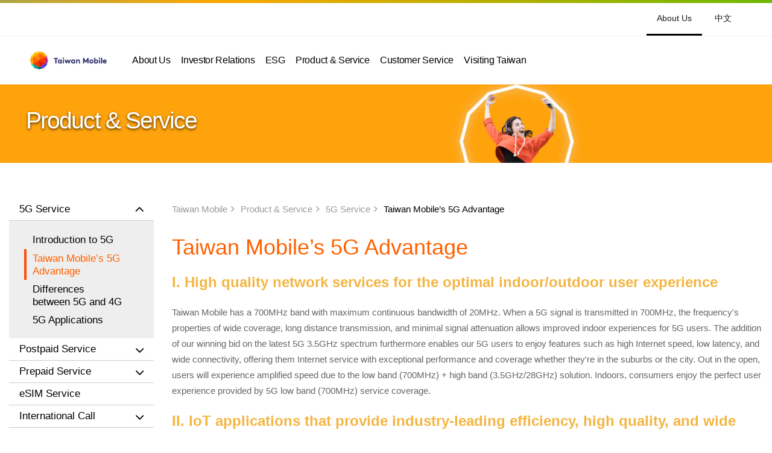

--- FILE ---
content_type: text/html
request_url: https://english.taiwanmobile.com/product/5G_advantage.html
body_size: 58525
content:
<!doctype html>
<html>
<head>
<meta charset="utf-8">
<meta http-equiv="X-UA-Compatible" content="IE=edge" />
<meta name="viewport" content="width=device-width, initial-scale=1.0, user-scalable=no, minimum-scale=1.0,maximum-scale=1.0" />
<meta name="apple-mobile-web-app-capable" content="yes" />
<meta name="apple-mobile-web-app-status-bar-style" content="black-translucent" />
<meta name="apple-touch-fullscreen" content="YES" />
<meta name="keywords" content="Taiwan mobile,Taiwanmobile,Taiwan Telecom,Taiwan 5G,Taiwan 4G,Taiwan 4G LTE,Taiwan prepaid,Taiwan mobile prepaid card,Taiwan data card,Taiwan best mobile,Taiwan best telecom,Taiwan 4G 5G,Taiwan carrier" />
<meta name="description" content="We're here to open your world to more possibility. The possibility of connecting with each other, of being inspired by new views and cultures, of more intelligent ways of living, and of everything in between." />
<meta http-equiv="cleartype" content="on">
<link rel="shortcut icon" href="/images/tam_favicon.ico?v=20201119">
<link rel="apple-touch-icon" sizes="76x76" href="/images/favicon/favicon_76.png?v=20201119">
<link rel="apple-touch-icon" sizes="120x120" href="/images/favicon/favicon_120.png?v=20201119">
<link rel="apple-touch-icon" sizes="152x152" href="/images/favicon/favicon_152.png?v=20201119">
<link rel="apple-touch-icon" sizes="167x167" href="/images/favicon/favicon_167.png?v=20201119">
<link rel="apple-touch-icon" sizes="180x180" href="/images/favicon/favicon_180.png?v=20201119">
<link rel="shortcut icon" href="/images/favicon/favicon_16.png?v=20201119" sizes="16x16">
<link rel="shortcut icon" href="/images/favicon/favicon_32.png?v=20201119" sizes="32x32">
<link rel="shortcut icon" href="/images/favicon/favicon_64.png?v=20201119" sizes="64x64">
<link rel="shortcut icon" href="/images/favicon/favicon_96.png?v=20201119" sizes="96x96">
<link href="/css/bootstrap.min.css?v=20230711" rel="stylesheet">
<link href="/css/font-awesome.css?v=20180417" rel="stylesheet">
<link href="/css/ionicons.css?v=20180417" rel="stylesheet">
<link href="/css/jquery.fancybox.css?v=20230711" rel="stylesheet">
<link href="/css/base_en.css?v=20230711" rel="stylesheet">
<link href="/css/v3_en.css?v=20230711" rel="stylesheet">

<link href="/css/datepicker.css" rel="stylesheet">

<title>Taiwan Mobile’s 5G Advantage - Taiwan Mobile: Open Possible | Prepaid Cards|Monthly Plans|Cell Phones</title>
<script src="/js/jquery-3.6.1.min.js?v=20221128"></script>
<script src="/js/jquery-migrate-3.4.0.min.js?v=20221128"></script>
<script src="/js/bootstrap.min.js?v=20230711"></script>
<script src="/js/jquery.fancybox.js?v=20230711"></script>
<script src="/js/datepicker.js"></script>

<!-- Google Tag Manager -->
<script>(function(w,d,s,l,i){w[l]=w[l]||[];w[l].push({'gtm.start':
new Date().getTime(),event:'gtm.js'});var f=d.getElementsByTagName(s)[0],
j=d.createElement(s),dl=l!='dataLayer'?'&l='+l:'';j.async=true;j.src=
'https://www.googletagmanager.com/gtm.js?id='+i+dl;f.parentNode.insertBefore(j,f);
})(window,document,'script','dataLayer','GTM-WCD62KV');</script>
<!-- End Google Tag Manager -->
</head>
<body>
<!-- Google Tag Manager (noscript) -->
<noscript><iframe src="https://www.googletagmanager.com/ns.html?id=GTM-WCD62KV" height="0" width="0" style="display:none;visibility:hidden"></iframe></noscript>
<!-- End Google Tag Manager (noscript) -->
<figure class="scrollToTop">
    <svg viewBox="0 0 40 40">
        <circle class="fig_1" cx="20" cy="20" r="20" />
        <polygon class="fig_2" points="21 30.7 19 30.7 19 13.3 14 18.1 12.6 16.6 20 9.6 27.4 16.6 26 18.1 21 13.3" />
    </svg>
</figure>
<header id="global-nav">
    <figure class="gradientline"></figure>
    <article class="navtop overflow_h relative"> 
		<!--ul style="margin-left:4rem;">
			<li><a href="https://www.taiwanmobile.com">Personal</a></li>
			<li><a href="https://www.taiwanmobile.com/events/doubleplay/5G_double_play-2.html">In Home</a></li>
			<li><a href="https://www.twmsolution.com">Business</a></li>
		</ul-->
		<ul class="rmenu">
			<li class="active"> <a href="https://english.taiwanmobile.com">About Us</a></li>
			<li><a href="https://corp.taiwanmobile.com" class="chinese_font">中文</a></li>
		</ul>
	</article>
    <article class="navbottom relative">
        <figure class="twm_headbrands">
            <a href="https://english.taiwanmobile.com"><img src="/images/twm_head_logo_en.png"></a>
        </figure>
        <ul id="desktop_menu" class="base_menu">
            <li id="desktop_menu_aboutUs" class="dropdown"><a href="#">About Us</a>
                <article class="megabox">
                    <div class="container">
                        <h3 class="section_cap">About Us</h3>
                        <ul class="ul">
                            <li><a href="/about/companyProfile.html">Company Profile</a></li>
                            <li><a href="/about/managementTeam.html">Management Team</a></li>
							<li><a href="/about/brandConcept.html">Brand Concept</a></li>
                            <li><a href="/eng/milestone/index.action">Milestone</a></li>
                            <li><a href="/eng/award/index.action">Awards &amp; Recognitions</a></li>
                            <li><a href="/about/affiliatedCompanies.html">Affiliated Companies</a></li>
                            <li><a href="/eng/pressRelease/index.action">Press Releases</a></li>
                            <li><a href="/esg/humanRights.html">Human Rights Policy</a></li>
                            <li><a href="/about/privacyPolicy.html">Privacy Policy & Notices</a></li>
                        </ul>
                    </div>
                </article>
            </li>
            <li id="desktop_menu_investorRealation" class="dropdown"><a href="#">Investor Relations</a>
                <article class="megabox">
                    <div class="container">
                        <h3 class="section_cap">Investor Relations</h3>
                        <ul class="ul">
                            <li><a href="/investor/index.html">Results Conference Call</a></li>
                            <li><a href="/investor/boardOfDirectors.html">Corporate Governance</a></li>
                            <li><a href="/investor/IRNewsRelease.html">Monthly Results</a></li>
                            <li><a href="/investor/quarterlyFinancials.html">Financials</a></li>
                            <li><a href="/investor/creditRating.html">Credit Rating</a></li>
                            <li><a href="/investor/corporateBondsInformation.html">Corporate Bonds</a></li>
                            <li><a href="/investor/majorInstitutionalShareholders.html">Shareholder Information</a></li>
                            <li><a href="/investor/majorBoardResolution.html">Material Information</a></li>
                            <li><a href="/investor/conferencePresentation.html">Event Calendar</a></li>
                            <li><a href="/investor/contactUs.html">Contact Us</a></li>
                            <li><a href="/investor/irFaq.html">FAQ</a></li>
                        </ul>
                    </div>
                </article>
            </li>
            <li id="desktop_menu_csr" class="dropdown"><a href="#">ESG</a>
                <article class="megabox">
                    <div class="container">
                        <h3 class="section_cap">ESG</h3>
                        <ul class="ul">
                            <li><a href="/esg/ourVision.html">Our Vision</a></li>
                            <li><a href="/eng/pressRelease/index.action">News</a></li>
                            <li><a href="/investor/boardOfDirectors.html">Governance</a></li>
							<li><a href="/esg/reBranding.html">Excellent Brand</a></li>
                            <li><a href="/esg/ethicalOperation.html">Ethical Operation</a></li>
							<li><a href="/esg/greatPlacetoWork.html">A Great Place to Work</a></li>
                            <li><a href="/esg/sustainablePartners.html">Partners</a></li>
							<li><a href="/esg/innovation.html">Innovation</a></li>
							<li><a href="/esg/environmental.html">Environmental</a></li>
							<li><a href="/esg/society.html">Society</a></li>
                            <li><a href="/esg/esgReports.html">ESG Reports</a></li>
                            <li><a href="/esg/stakeholders.html">Stakeholders</a></li>
                            <li><a href="/esg/videos.html">Videos</a></li>
                            <!-- li><a href="/esg/greenTechNewsletters.html">GreenTech Newsletters</a></li -->
                            <li><a href="/esg/TWMFoundation.html">Taiwan Mobile Foundation</a></li>
                        </ul>
                    </div>
                </article>
            </li>
            <li id="desktop_menu_productService" class="dropdown"><a href="#">Product &amp; Service</a>
                <article class="megabox">
                    <div class="container">
                        <h3 class="section_cap">Product &amp; Service</h3>
                        <ul class="ul">
							<li><a href="/product/5G_introduction.html">5G Service</a></li>
                            <li><a href="/product/5Grateplan.html">Postpaid Service</a></li>
                            <li><a href="/product/5GPrepaidCard.html">Prepaid Service</a></li>
                            <li><a href="/product/eSIMservice.html">eSIM Service</a></li>
                            <li><a href="/product/006iddIntroduction.html">International Call</a></li>
                            <li><a href="/product/dayPass.html">International Roaming</a></li>
                            <li><a href="/product/gaming.html">Gaming</a></li>
                        </ul>
                    </div>
                </article>
            </li>
            <li id="desktop_menu_customerService" class="dropdown"><a href="#">Customer Service</a>
                <article class="megabox">
                    <div class="container">
                        <h3 class="section_cap">Customer Service</h3>
                        <ul class="ul">
                            <li><a href="/eng/contactUs/index.action">Contact Us</a></li>
                            <li><a href="/customer/serviceLocations.html">Service Locations</a></li>
                            <li><a href="/customer/faq.html?item=Store%20Locations">FAQ</a></li>
                        </ul>
                    </div>
                </article>
            </li>
            <li><a href="https://www.taiwanmobile.com/events/prepaid/tourist_card/index_en.html">Visiting Taiwan</a></li>
            <!--
                <article class="megabox">
                    <div class="container">
                        <h3 class="section_cap">Visiting Taiwan</h3>
                        <ul class="ul">
                            <li><a href="/visiting/TWMNetworkRegistration.html">TWM Network Registration</a></li>
                            <li><a href="/visiting/dailIntruction.html">Dial Instruction</a></li>
                            <li><a href="/visiting/usefulNumber.html">Useful Information</a></li>
                        </ul>
                    </div>
                </article>
            </li>
            -->
        </ul>
        <ul class="basemenu_icon">
            <!--<li><a href="#"><i class="icon ion-logo-youtube"></i></a></li>-->
            <!--
      <li class="dropdown zoom"><a href="#">
        <svg viewBox="0 0 11 14">
          <path d="m8.7 8.7 1.6-2.7s0-0.1 0.1-0.1c0-0.1 0.1-0.2 0.1-0.3 0.3-0.5 0.1-1-0.1-1.3l-2-3.4c-0.1-0.3-0.4-0.5-0.6-0.6-0.1 0-0.2-0.1-0.3-0.1h-4.3c-0.4 0-0.8 0.2-1 0.6l-1.8 3.3s0 0.1-0.1 0.1c0 0.1-0.1 0.2-0.1 0.3-0.3 0.5-0.2 0.9 0.1 1.3l2 3.4c0.2 0.3 0.6 0.6 1 0.6h3.3l2.4 4 2.1-1.2-2.4-3.9zm-1.9-6.2 1.4 2.5-1.4 2.5h-2.9l-1.5-2.5 1.5-2.5h2.9z"/>
        </svg>
        </a>
        <article class="megabox">
          <h3 class="maintitle orange2 text-center">Search</h3>
          <div class="wrapper">
            <form>
              <input type="text" placeholder="Please enter keyword">
              <button type="submit" class="btn submit"><span>Enter</span></button>
            </form>
            <ul class="other-keyword">
              <li class="active"><a target="_blank" href="">e order</a></li>
              <li><a href="#">Online payment</a></li>
              <li><a href="#">$499 4G free</a></li>
            </ul>
          </div>
        </article>
      </li>
	  -->
        </ul>
        <figure class="gradientline"></figure>
        <button type="button" class="navbar-toggle" data-toggle="modal" data-target="#mnav_modal"><span class="sr-only">Menu</span> <span class="icon-bar"></span> <span class="icon-bar"></span> <span class="icon-bar"></span></button>
    </article>
</header>
<div class="nav_overlay"></div>
<article class="modal right fade" id="mnav_modal" tabindex="-1" role="dialog" aria-labelledby="twm_m_nav">
    <!--行動裝置根目錄專用--->
    <div class="modal-dialog" role="document">
        <div class="modal-content relative">
            <figure class="gradientline"></figure>
            <div class="modal-header">
                <section class="m_topnav">
                    <figure class="twm_headbrands">
                        <a href="https://english.taiwanmobile.com"><img src="/images/twm_350logo_en.svg"></a>
                    </figure>
                    <button type="button" class="mnav_close" data-dismiss="modal" aria-label="Close">
                        <svg viewBox="0 0 16 16">
                            <path d="M16,1.6L14.4,0L8,6.4L1.6,0L0,1.6L6.4,8L0,14.4L1.6,16L8,9.6l6.4,6.4l1.6-1.6L9.6,8L16,1.6z" />
                        </svg>
                    </button>
                </section>
            </div>
			<ul class="custom_user">
				<li><a href="https://www.taiwanmobile.com">Personal<span></span></a></li>
				<li><a href="https://www.taiwanmobile.com/events/doubleplay/5G_double_play-2.html">In Home<span></span></a></li>
				<li><a href="https://www.twmsolution.com">Business<span></span></a></li>
				<li class="active"><a href="https://english.taiwanmobile.com/">About Us<span></span></a></li>
				<li><a href="https://corp.taiwanmobile.com" class="chinese_font">中文<span></span></a></li>
			</ul>

            <nav class="modal-body panel-group" id="m_accordion">
                <section class="panel m_basebar">
                    <div class="panel-heading">
                        <h4 class="panel-title"> <a class="collapsed" data-toggle="collapse" data-parent="#m_accordion" href="#m_basemenu_1">About Us</a> </h4>
                    </div>
                    <div id="m_basemenu_1" class="panel-collapse collapse">
                        <div class="panel-body">
                            <ul class="mtop_sub">
                                <li><a href="/about/companyProfile.html">Company Profile</a></li>
                                <li><a href="/about/managementTeam.html">Management Team</a></li>
								<li><a href="/about/brandConcept.html">Brand Concept</a></li>
                                <li><a href="/eng/milestone/index.action">Milestone</a></li>
                                <li><a href="/eng/award/index.action">Awards &amp; Recognitions</a></li>
                                <li><a href="/about/affiliatedCompanies.html">Affiliated Companies</a></li>
                                <li><a href="/eng/pressRelease/index.action">Press Releases</a></li>
                                <li><a href="/esg/humanRights.html">Human Rights Policy</a></li>
                                <li><a href="/about/privacyPolicy.html">Privacy Policy & Notices</a></li>
                            </ul>
                        </div>
                    </div>
                </section>
                <section class="panel m_basebar">
                    <div class="panel-heading">
                        <h4 class="panel-title"> <a class="collapsed" data-toggle="collapse" data-parent="#m_accordion" href="#m_basemenu_2">Investor Relations</a> </h4>
                    </div>
                    <div id="m_basemenu_2" class="panel-collapse collapse">
                        <div class="panel-body">
                            <ul class="mtop_sub">
                                <li><a href="/investor/index.html">Results Conference Call</a></li>
                            </ul>
                            <ul class="mtop_sub">
                                <li><a href="#" class="href_none">Corporate Governance</a>
                                    <ul class="mtop_sub2">
                                        <li><a href="/investor/boardOfDirectors.html">Board of Directors</a></li>
                                        <li><a href="/investor/electionOfIndepensentDirectors.html">Election of Directors</a></li>
                                        <li><a href="/investor/executionPrinciples.html">Execution Principles</a></li>
                                        <li><a href="/investor/corporateGovernancePractice.html">Corporate Governance Practice</a></li>
                                        <li><a href="/investor/internalAudit.html">Internal Audit</a></li>
                                    </ul>
                                </li>
                            </ul>
                            <ul class="mtop_sub">
                                <li><a href="/investor/IRNewsRelease.html">Monthly Results</a></li>
                            </ul>
                            <!--
                            <ul class="mtop_sub">
                                <li><a href="#" class="href_none">Operational Status</a>
                                    <ul class="mtop_sub2">
                                        <li><a href="/investor/monthlyRevenue.html">Monthly Revenue</a></li>
                                        <li><a href="/investor/IRNewsRelease.html">IR News Release</a></li>
                                    </ul>
                                </li>
                            </ul>
                            -->
                            <ul class="mtop_sub">
                                <li><a href="#" class="href_none">Financials</a>
                                    <ul class="mtop_sub2">
                                        <li><a href="/investor/quarterlyFinancials.html">Quarterly Financials</a></li>
                                        <li><a href="/investor/annualReport.html">Annual Report</a></li>
                                        <li><a href="/investor/analystCoverage.html">Analyst Coverage</a></li>
                                    </ul>
                                </li>
                            </ul>
                            <ul class="mtop_sub">
                                <li><a href="/investor/creditRating.html">Credit Rating</a></li>
                                <li><a href="/investor/corporateBondsInformation.html">Corporate Bonds Information</a></li>
                            </ul>
                            <ul class="mtop_sub">
                                <li><a href="#" class="href_none">Shareholder Information</a>
                                    <ul class="mtop_sub2">
                                        <li><a href="/investor/majorInstitutionalShareholders.html">Major Shareholders</a></li>
                                        <li><a href="/investor/dividend.html">Dividend</a></li>
                                        <li><a href="/investor/stockQuote.html">Stock Quote</a></li>
                                        <li><a href="/investor/shareholderService.html">Shareholder Service</a></li>
                                        <li><a href="/investor/AGM.html">Shareholder's Meeting</a></li>
                                    </ul>
                                </li>
                            </ul>
                            <ul class="mtop_sub">
                                <li><a href="/investor/majorBoardResolution.html">Material Information</a></li>
                            </ul>
                            <ul class="mtop_sub">
                                <li><a href="/investor/conferencePresentation.html">Event Calendar</a></li>
                            </ul>
                            <ul class="mtop_sub">
                                <li><a href="#" class="href_none">Contact Us</a>
                                    <ul class="mtop_sub2">
                                        <li><a href="/investor/contactUs.html">Contact IR</a></li>
                                        <li><a href="/eng/emailContact/index.action">Email Alert</a></li>
                                    </ul>
                                </li>
                            </ul>
                            <ul class="mtop_sub">
                                <li><a href="/customer/faq.html?item=Investor%20Relations">FAQ</a></li>
                            </ul>
                        </div>
                    </div>
                </section>
                <section class="panel m_basebar">
                    <div class="panel-heading">
                        <h4 class="panel-title"> <a class="collapsed" data-toggle="collapse" data-parent="#m_accordion" href="#m_basemenu_3">ESG</a> </h4>
                    </div>
                    <div id="m_basemenu_3" class="panel-collapse collapse">
                        <div class="panel-body">
                            <ul class="mtop_sub">
                                <li><a href="#" class="href_none">Our Vision</a>
                                    <ul class="mtop_sub2">
                                        <li><a href="/esg/ourVision.html">Our Vision</a></li>
                                        <li><a href="/esg/esgPolicy.html">ESG Policy</a></li>
                                        <li><a href="/esg/organizationalFramework.html">Organizational Framework</a></li>
                                        <li><a href="/esg/internationalInitiatives.html">International Initiatives</a></li>
                                        <li><a href="/esg/climateChangeManagement.html">Climate Change Risks and Opportunities Management</a></li>
                                        <li><a href="/esg/materialissues.html">Material Issues</a></li><!--2024改名-->
                                        <li><a href="/esg/sustTaxonomies.html">Sustainability Taxonomies</a></li>
                                        <li><a href="/esg/esgProjects.html">ESG Projects</a></li>
                                        <li><a href="/esg/performance.html">Performance</a></li>
                                    </ul>
                                </li>
                            </ul>
                            <ul class="mtop_sub">
                                <li><a href="/eng/pressRelease/index.action">News</a></li>
                            </ul>
                            <ul class="mtop_sub">
                                <li><a href="#" class="href_none">Governance</a>
                                    <ul class="mtop_sub2">
                                        <li><a href="/investor/boardOfDirectors.html">Board of Directors</a></li>
                                        <li><a href="/investor/electionOfIndepensentDirectors.html">Election of Directors</a></li>
                                        <li><a href="/investor/executionPrinciples.html">Execution Principles</a></li>
                                        <li><a href="/investor/corporateGovernancePractice.html">Corporate Governance Practice</a></li>
                                        <li><a href="/investor/internalAudit.html">Internal Audit</a></li>
                                        <li><a href="/esg/networkQuality.html">Network Quality</a></li>
                                        <li><a href="/esg/customerExperiences.html">Customer Experiences</a></li>
                                        <li><a href="/esg/productServiceObligations.html">Product and Service Obligations</a></li>
                                    </ul>
                                </li>
                            </ul>
							<ul class="mtop_sub">
                                <li><a href="#" class="href_none">Excellent Brand</a>
                                    <ul class="mtop_sub2">
                                        <li><a href="/esg/brandImage.html">Brand Image</a></li>
                                        <li><a href="/esg/brandSponsorshipsAndActivities.html">Brand Sponsorships and Activities</a></li>
                                    </ul>
                                </li>
                            </ul>
                            <ul class="mtop_sub">
                                <li><a href="#" class="href_none">Ethical Operation</a>
                                    <ul class="mtop_sub2">
                                        <li><a href="/esg/ethicalOperation.html">Ethical Operation</a></li>
                                        <li><a href="/esg/CodeofConduct.html">Code of Conduct</a></li>
                                        <li><a href="/esg/riskManagement.html">Risk Management</a></li>
                                        <li><a href="/esg/humanRights.html">Human Rights</a></li>
                                        <li><a href="/esg/nonDiscrimination.html">Non-Discrimination and Anti-Harassment Policy</a></li>
                                        <li><a href="/esg/AntiBribery&AntiCorruptionPolicy.html">Anti-Bribery & Anti-Corruption Policy</a></li><!--2025 added-->
                                        <li><a href="/esg/WhistleblowingMechanism.html">Whistleblowing Mechanism</a></li><!--2025 added-->
                                        <li><a href="/esg/InformationSecurityPolicy.html">Information Security Policy & Protection</a></li><!--2025 renamed-->
                                        <li><a href="/esg/privacyPolicy.html">Privacy Policy & Protection</a></li><!--2025 renamed-->
                                        <li><a href="/esg/policyInfluence.html">Policy Influence</a></li>
                                    </ul>
                                </li>
                            </ul>
							<ul class="mtop_sub">
                                <li><a href="#" class="href_none">A Great Place to Work</a>
                                    <ul class="mtop_sub2">
                                        <li><a href="/esg/greatPlacetoWork.html">A Great Place to Work</a></li>
                                        <li><a href="/esg/employeeStructure.html">Employee Structure</a></li>
                                        <li><a href="/esg/competitiveRemuneration.html">Competitive Remuneration</a></li>
                                        <li><a href="/esg/comprehensiveCommunicationChannels.html">Comprehensive Communication Channels</a></li>
                                        <li><a href="/esg/careerDevelopmentTraining.html">Career Development and Training</a></li>
                                        <li><a href="/esg/benefits.html">Benefits</a></li>
                                        <li><a href="/esg/safeHealthyWorkingEnvironment.html">A Safe and Healthy Working Environment</a></li>
                                    </ul>
                                </li>
                            </ul>
                            <ul class="mtop_sub">
                                <li><a href="#" class="href_none">Partners</a>
                                    <ul class="mtop_sub2">
                                        <li><a href="/esg/sustainablePartners.html">Sustainable Partners and Code of Conduct</a></li>
                                        <li><a href="/esg/supplyChainOverview.html">Supply Chain Overview and Supplier Screening</a></li>
                                        <li><a href="/esg/supplyChainManagementFramework.html">Supply Chain Management Framework and Supplier ESG Program</a></li>
                                        <li><a href="/esg/supplierSelectionAndAssessment.html">KPIs for Supplier Assessment and Development</a></li>
                                        <li><a href="/esg/supplyChainCommunicationsAndSocialWelfare.html">Supply Chain Communications And Social Welfare And Development</a></li>
                                    </ul>
                                </li>
                            </ul>
							<ul class="mtop_sub">
                                <li><a href="#" class="href_none">Innovation</a>
                                    <ul class="mtop_sub2">
                                        <li><a href="/esg/innovation.html">Innovation</a></li>
                                        <li><a href="/esg/organization.html">Organization</a></li>
                                        <li><a href="/esg/processMechanism.html">Process &amp; Mechanism</a></li>
                                        <li><a href="/esg/productsServices.html">Products, Services &amp; Projects</a></li>
                                        <li><a href="/esg/OnlineStrategiesCustomersOnline.html">Online Strategies &amp; Customers Online</a></li>
                                    </ul>
                                </li>
                            </ul>
                            <ul class="mtop_sub">
                                <li><a href="#" class="href_none">Environmental</a>
                                    <ul class="mtop_sub2">
                                        <li><a href="/esg/environmental.html">Environmental</a></li>
                                        <li><a href="/esg/environmentalAndEnergyPolicy.html">Environmental and Energy Policy</a></li>
                                        <li><a href="/esg/organization-1.html">Organization</a></li>
                                        <li><a href="/esg/GreenhouseGasEmissions.html">Greenhouse Gas Emissions &amp; Net Zero Commitment</a></li>
                                        <li><a href="/esg/researchonClimateChange.html">Industry-Academia Study on Climate Change</a></li><!--2025 renamed-->
                                        <li><a href="/esg/greenServices.html">Green Services</a></li>
                                        <li><a href="/esg/greenEnergyInitiative.html">Green Energy Initiative</a></li>
                                        <li><a href="/esg/EnergyManagementProgram.html">Energy Management Program</a></li>
                                        <li><a href="/esg/WasteManagementProgram.html">Waste Management Program</a></li>
                                        <li><a href="/esg/WaterManagementProgram.html">Water Management Program</a></li>
                                        <li><a href="/esg/circularEconomy.html">Circular Economy</a></li>
                                        <li><a href="/esg/biodiversityAndNoDeforestationCommitment.html">Biodiversity and No Deforestation Commitment</a></li>
                                        <li><a href="/esg/BiodiversityRiskAssessment.html">Biodiversity Risk Assessment</a></li>
                                        <li><a href="/esg/BiodiversityStakeholderEngagement.html">Biodiversity Stakeholder Engagement</a></li>
                                        <li><a href="/esg/ISOVerification.html">ISO Verification</a></li>
                                    </ul>
                                </li>
                            </ul>
                            <ul class="mtop_sub">
                                <li><a href="#" class="href_none">Society</a>
                                    <ul class="mtop_sub2">
                                        <li><a href="/esg/society.html">Society</a></li>
                                        <li><a href="/esg/encourageCulturalandInnovativeArts.html">Encourage cultural and innovative arts</a></li>
                                        <li><a href="/esg/promoteSocialCommonWealth.html">Promote social common wealth</a></li>
                                        <li><a href="/esg/enableWelfareWithThroughTechnology.html">Enable welfare with technology</a></li>
                                        <li><a href="/esg/cultivateSocialCare.html">Cultivate social care</a></li>
                                        <li><a href="/esg/socialEmergencyResponsesCapabilitie.html">Social emergency responses capabilities</a></li>
                                    </ul>
                                </li>
                            </ul>
                            <ul class="mtop_sub">
                                <li><a href="#" class="href_none">ESG Reports</a>
                                    <ul class="mtop_sub2">
                                        <li><a href="/esg/esgReports.html">ESG Reports</a></li>
                                        <li><a href="/esg/SustainabilityReportingBoundariesandAssurance.html">Sustainability Reporting Boundaries &amp; Assurance</a></li><!--2024新增-->
                                        <li><a href="/esg/tcfd-report.html">TCFD Reports</a></li><!--2024新增-->
                                        <li><a href="/esg/tnfd-report.html">TNFD Reports</a></li><!--2024新增-->
                                    </ul>
                                </li>
                            </ul>
                            <ul class="mtop_sub">
                                <li><a href="#" class="href_none">Stakeholders</a>
                                    <ul class="mtop_sub2">
                                        <li><a href="/esg/stakeholders.html">Stakeholders</a></li>
                                        <li><a href="/esg/materialissues.html">Material Issues</a></li><!--2024改名-->
                                        <li><a href="/esg/stakeholderCommunicationMechanism.html">Stakeholder Communication Mechanism</a></li>
                                        <li><a href="https://svy.twm5g.cc/s/eLGy4" target="_blank">Stakeholder Questionnaire</a></li>
                                    </ul>
                                </li>
                            </ul>
                            <ul class="mtop_sub">
                                <li><a href="/esg/videos.html">Videos</a></li>
                            </ul>
                            <ul class="mtop_sub">
                                <li><a href="/esg/TWMFoundation.html">Taiwan Mobile Foundation</a></li>
                            </ul>
                        </div>
                    </div>
                </section>
                <section class="panel m_basebar">
                    <div class="panel-heading">
                        <h4 class="panel-title"> <a class="collapsed" data-toggle="collapse" data-parent="#m_accordion" href="#m_basemenu_4">Product &amp; Service</a> </h4>
                    </div>
                    <div id="m_basemenu_4" class="panel-collapse collapse">
                        <div class="panel-body">
							<ul class="mtop_sub">
                                <li><a href="#" class="href_none">5G Service</a>
                                    <ul class="mtop_sub2">
                                        <li><a href="/product/5G_introduction.html">Introduction to 5G</a></li>
                                        <li><a href="/product/5G_advantage.html">Taiwan Mobile’s 5G Advantage</a></li>
										<li><a href="/product/5G_differences.html">Differences between 5G and 4G</a></li>
										<li><a href="/product/5G_applications.html">5G Applications</a></li>
                                    </ul>
                                </li>
                            </ul>
                            <ul class="mtop_sub">
                                <li><a href="#" class="href_none">Postpaid Service</a>
                                    <ul class="mtop_sub2">
                                        <li><a href="/product/5Grateplan.html">5G Rate Plans</a></li>
										<li><a href="/product/4G5GDisneyPlusSimOnlyPlans.html">5G Disney+ SIM Only Plans</a></li>
                                        <li><a href="/product/4gLteRatePlans.html">4G LTE Rate Plans</a></li>
                                    </ul>
                                </li>
                            </ul>
                            <ul class="mtop_sub">
                                <li><a href="#" class="href_none">Prepaid Service</a>
                                    <ul class="mtop_sub2">
                                        <li><a href="/product/5GPrepaidCard.html">Prepaid Service</a></li>
										<li><a href="/product/studentPrepaidCard.html">Student Prepaid Card</a></li>
                                        <li><a href="https://www.taiwanmobile.com/events/airport/prepaidcard/#/en" target="_blank">Day Plans Prepaid Card</a></li>
                                        <li><a href="/product/prepaidInternetPackages.html">Internet Packages</a></li>
                                        <li><a href="/product/rechargeCard.html">How to Top Up</a></li>
                                    </ul>
                                </li>
                            </ul>
                            <ul class="mtop_sub">
                                <li><a href="#" class="href_none">International Call</a>
                                    <ul class="mtop_sub2">
                                        <li><a href="/product/006iddIntroduction.html">Introduction &amp; Rate Plan</a></li>
                                        <li><a href="/product/006iddHowtoDial.html">How to Dial</a></li>
                                    </ul>
                                </li>
                            </ul>
                            <ul class="mtop_sub">
                                <li><a href="#" class="href_none">International Roaming</a>
                                    <ul class="mtop_sub2">
                                        <li><a href="/product/dayPass.html">Day Pass</a></li>
                                        <li><a href="/product/dataRoamVolumePack.html">Data Roam Volume Pack</a></li>
                                        <li><a href="/product/wifiRoaming.html">Wi-Fi Roaming</a></li>
                                        <li><a href="/eng/internationalRates/index.action">Pay-per-use rate</a></li>
                                    </ul>
                                </li>
                            </ul>
                        </div>
                    </div>
                </section>
                <section class="panel m_basebar">
                    <div class="panel-heading">
                        <h4 class="panel-title"> <a class="collapsed" data-toggle="collapse" data-parent="#m_accordion" href="#m_basemenu_5">Customer Service</a> </h4>
                    </div>
                    <div id="m_basemenu_5" class="panel-collapse collapse">
                        <div class="panel-body">
                            <ul class="mtop_sub">
                                <li><a href="/eng/contactUs/index.action">Contact Us</a></li>
                                <li><a href="/customer/serviceLocations.html">Service Locations</a></li>
                                <li><a href="/customer/faq.html?item=Store%20Locations">FAQ</a></li>
                            </ul>
                        </div>
                    </div>
                </section>
                <section class="panel m_basebar">
                    <div class="panel-heading">
                        <h4 class="panel-title"> <a class="collapsed" href="https://www.taiwanmobile.com/events/prepaid/tourist_card/index_en.html">Visiting Taiwan</a> </h4>
                    </div>
                    <!--
                    <div id="m_basemenu_6" class="panel-collapse collapse">
                        <div class="panel-body">
                            <ul class="mtop_sub">
                                <li><a href="/visiting/TWMNetworkRegistration.html">TWM Network Registration</a></li>
                                <li><a href="/visiting/dailIntruction.html">Dial Instruction</a></li>
                                <li><a href="/visiting/usefulNumber.html">Useful Information</a></li>
                            </ul>
                        </div>
                    </div>
                    -->
                </section>
            </nav>
            <ul class="other_info">
                <li><a href="https://corp.taiwanmobile.com"><span class="svg_icon">
          <svg viewBox="0 0 16 16">
            <path d="m16 8c0.1 4.3-3.4 8.2-8.1 8.2-4.5-0.1-7.9-4-7.9-8.3s3.7-8.1 8.2-8c4.2 0.1 7.9 3.7 7.8 8.1zm-11.7-4.9c0.6-0.1 0.9 0.4 1.3 0.8 0.3 0.3 0.6 0.4 1 0.6 0.2 0.1 0.4 0.3 0.7 0.5 0.1 0 0.1 0.2 0.1 0.2-0.4 0.3-0.5 0.8-1 0.9-0.3 0-0.5 0.2-0.5 0.5s-0.1 0.7-0.1 1-0.1 0.4-0.5 0.3c-0.1-0.1-0.3-0.2-0.5-0.3 0 0 0 0.1-0.1 0.1 0.2 0.1 0.3 0.2 0.4 0.4 0 0.3 0.2 0.3 0.5 0.4h0.6c0.3 0 0.6 0.1 0.9 0.3 0.5 0.3 0.9 0.7 1.4 1 0.1 0.1 0.3 0.3 0.3 0.4 0.1 0.7 0 1.4-0.7 1.9-0.2 0.2-0.5 0.4-0.6 0.7-0.2 0.4-0.4 0.9-0.6 1.4v0.1c2.3 0.3 4.3-0.4 5.8-2.2 0.9-1.1 1.4-2.4 1.4-3.8-0.3 0.1-0.6 0.3-0.9 0.4 0.3 0.2 0.4 0.4 0.2 0.6-0.3 0.4-0.5 0.8-0.6 1.2s-0.3 0.9-0.4 1.3c-0.1 0.5-0.4 0.8-0.9 1-0.2 0.1-0.4 0-0.5-0.2-0.2-0.4-0.4-0.8-0.4-1.2 0-0.6 0-1.1-0.2-1.7 0-0.2-0.1-0.3-0.3-0.4-0.2 0-0.4 0-0.6-0.1-0.1 0.1-0.4 0-0.5-0.2-0.4-0.5-0.2-1.1 0-1.7 0.2-0.3 0.5-0.4 0.9-0.4 0.5 0 1.1-0.2 1.5 0.2 0.3 0.3 0.6 0.1 0.8-0.2-0.3-0.7-0.6-0.8-1.2-0.5h-0.1-1.7c0-0.1-0.1-0.2-0.1-0.4v-0.3c0.3-0.3 0.3-0.6 0.4-1 0.1-0.5 0.4-1 0.9-1.2 0.3-0.1 0.5-0.1 0.8-0.2 0.2 0 0.4-0.1 0.6-0.1v-0.1c-0.3-0.2-0.6-0.5-1-0.7-0.6-0.3-1.3-0.4-1.9 0-0.1 0.3-0.5 0.4-0.8 0.4-0.4 0-0.9-0.2-1.3-0.3-0.2-0.1-0.4-0.3-0.7-0.3-0.7 0-1.3 0.5-1.8 0.9zm-2.4 4c-0.5 2.9 1.2 5.7 3.7 6.7 0-0.5 0.1-0.9 0.1-1.4 0.1-0.6 0-1.2-0.3-1.8-0.2-0.3-0.3-0.8-0.3-1.2s-0.1-0.6-0.3-0.8c-0.1 0.1-0.2 0-0.4-0.1-0.9-0.2-1.7-0.6-2.3-1.3-0.1 0-0.1 0-0.2-0.1z"/>
          </svg>
          </span><span class="chinese_font">中文</span></a></li>
            </ul>
        </div>
    </div>
</article>
<div class="white_bg content_min_height">
  


	<section class="page_banner" style="background-image:url(/english/images/banner_21.jpg)">
		<div class="container">
		  <div class="banner_caption">Product &amp; Service</div>
		</div>
	</section>



  <div class="page_pad">
    <div class="container clearfix">
	  <aside class="twm_sidebar relative">
  <div id="sticky_sidebar">
    <label for="side_toggle" class="pull-right sideclose_btn"></label>
    <div class="asidebox">
      <div class="panel-group wrap" id="accordion" role="tablist" aria-multiselectable="true">
        <section class="panel">
          <div class="panel-heading" role="tab" id="heading5">
            <h4 class="panel-title"> <a class="collapsed" role="button" data-toggle="collapse" data-parent="#accordion" href="#collapse5" aria-expanded="false" aria-controls="collapse5">5G Service</a> </h4>
          </div>
          <div id="collapse5" class="panel-collapse collapse collapse" role="tabpanel" aria-labelledby="heading5">
            <ul class="aside_sub">
              <li><a href="/product/5G_introduction.html">Introduction to 5G</a></li>
              <li><a href="/product/5G_advantage.html">Taiwan Mobile’s 5G Advantage</a></li>
              <li><a href="/product/5G_differences.html">Differences between 5G and 4G</a></li>
              <li><a href="/product/5G_applications.html">5G Applications</a></li>
            </ul>
          </div>
        </section>
        <section class="panel">
          <div class="panel-heading" role="tab" id="heading1">
            <h4 class="panel-title"> <a class="collapsed" role="button" data-toggle="collapse" data-parent="#accordion" href="#collapse1" aria-expanded="false" aria-controls="collapse1">Postpaid Service</a> </h4>
          </div>
          <div id="collapse1" class="panel-collapse collapse collapse" role="tabpanel" aria-labelledby="heading1">
            <ul class="aside_sub">
              <li><a href="/product/5Grateplan.html">5G Rate Plans</a></li>
              <li><a href="/product/momobile.html">5G Sim Only Plans</a></li>
              <li><a href="/product/4gLteRatePlans.html">4G LTE Rate Plans</a></li>
              <li><a href="/product/doubleplayPlans.html">Doubleplay Plans</a></li>
              <li><a href="/product/doubleplay-addon-Plans.html">Doubleplay-add on Plans</a></li>
            </ul>
          </div>
        </section>
        <section class="panel">
          <div class="panel-heading" role="tab" id="heading2">
            <h4 class="panel-title"> <a class="collapsed" role="button" data-toggle="collapse" data-parent="#accordion" href="#collapse2" aria-expanded="false" aria-controls="collapse2">Prepaid Service</a> </h4>
          </div>
          <div id="collapse2" class="panel-collapse collapse collapse" role="tabpanel" aria-labelledby="heading2">
            <ul class="aside_sub">
              <li><a href="/product/5GPrepaidCard.html">Prepaid Card</a></li>
              <li><a href="/product/studentPrepaidCard.html">Student Prepaid Card</a></li>
              <!-- <li><a href="/product/4GPrepaidCard.html">4G Prepaid Card</a></li> -->
              <!-- <li><a href="/product/3GPrepaidCard.html">3G Prepaid Card</a></li> -->
              <li><a href="https://www.taiwanmobile.com/events/airport/prepaidcard/#/en" target="_blank">Day Plans Prepaid Card</a></li>
              <li><a href="/product/prepaidInternetPackages.html">Internet Packages</a></li>
              <li><a href="/product/rechargeCard.html">How to Top Up</a></li>
            </ul>
          </div>
        </section>
        <section class="panel" id="eSIM">
          <div class="panel-heading">
            <h4 class="panel-title"><a href="/product/eSIMservice.html" class="single">eSIM Service</a>
            </h4>
          </div>
        </section>
        <section class="panel">
          <div class="panel-heading" role="tab" id="heading3">
            <h4 class="panel-title"> <a class="collapsed" role="button" data-toggle="collapse" data-parent="#accordion" href="#collapse3" aria-expanded="false" aria-controls="collapse3">International Call</a> </h4>
          </div>
          <div id="collapse3" class="panel-collapse collapse collapse" role="tabpanel" aria-labelledby="heading3">
            <ul class="aside_sub">
              <li><a href="/product/006iddIntroduction.html">Introduction &amp; Rate Plan</a></li>
              <li><a href="/product/006iddHowtoDial.html">How to Dial</a></li>
            </ul>
          </div>
        </section>
        <section class="panel">
          <div class="panel-heading" role="tab" id="heading4">
            <h4 class="panel-title"> <a class="collapsed" role="button" data-toggle="collapse" data-parent="#accordion" href="#collapse4" aria-expanded="false" aria-controls="collapse4">International Roaming</a> </h4>
          </div>
          <div id="collapse4" class="panel-collapse collapse collapse" role="tabpanel" aria-labelledby="heading4">
            <ul class="aside_sub">
              <li><a href="/product/dayPass.html">Day Pass</a></li>
              <li><a href="/product/dataRoamVolumePack.html">Data Roam Volume Pack</a></li>
              <li><a href="/eng/internationalRates/index.action">Pay-per-use rate</a></li>
              <li><a href="/product/RoamingPrepaidCard.html">Roaming Prepaid Card</a></li>
            </ul>
          </div>
        </section>
        <section class="panel" id="gaming">
          <div class="panel-heading">
            <h4 class="panel-title"><a href="/product/gaming.html" class="single">Gaming</a></h4>
          </div>
        </section>
      </div>
    </div>
  </div>
</aside>
      <article class="twm_rbox">
        <nav class="rbox_channel">
          <ul class="foo_breadcrumb_ul" id="breadcrumb-page">
            
          </ul>
        </nav>
        <div class="content_zoom">
          <h1 class="press_h1 green p">Taiwan Mobile’s 5G Advantage</h1>

          <h4 class="font24 fon_weight yellow p">I. High quality network services for the optimal indoor/outdoor user experience</h4>

          <p class="p">Taiwan Mobile has a 700MHz band with maximum continuous bandwidth of 20MHz. When a 5G signal is transmitted in 700MHz, the frequency's properties of wide coverage, long distance transmission, and minimal signal attenuation allows improved indoor experiences for 5G users. The addition of our winning bid on the latest 5G 3.5GHz spectrum furthermore enables our 5G users to enjoy features such as high Internet speed, low latency, and wide connectivity, offering them Internet service with exceptional performance and coverage whether they're in the suburbs or the city. Out in the open, users will experience amplified speed due to the low band (700MHz) + high band (3.5GHz/28GHz) solution. Indoors, consumers enjoy the perfect user experience provided by 5G low band (700MHz) service coverage.</p>

          <h4 class="font24 fon_weight yellow p">II. IoT applications that provide industry-leading efficiency, high quality, and wide coverage</h4>

          <p class="p">Taiwan Mobile has 3.5GHz, 28GHz, 700MHz, 1800MHz, and 2100MHz spectrums that , through the utilization of 4G/5G EUTRA-NR Dual Connectivity (EN-DC), amalgamate to provide maximum synergy and offer the industry's best IoT applications (smart power meter, smart water meter, smart traffic, smart manufacturing, environmental monitoring, wearables, and medical devices).</p>

          <blockquote class="shadow_box light_yellow_bg">
            <dl class="box_pad margin-btm_none">
              <dd class="font15 overflow_h"><span class="orange_bg shareholder_tipsl">Note*</span><span class="shareholder_tipsr">*4G/5G EUTRA-NR Dual Connectivity (EN-DC): refers to a network architecture that entails the aggregation of 4G and 5G bandwidths to further enhance Internet speed for users.</span></dd>
               </dl>
        </blockquote>

          <hr />

          <ul class="standard_ul p">
          <li>5G technology applications will massively improve the conditions of industrial manufacturing, reduce the need for manual labor in dangerous work environments, and improve remote operation manufacturing experiences and controllability to accelerate industry transformations.</li>
          <li>High-efficiency 5G communications will provide drivers with AR assistance such as precise real-time traffic navigation with higher accuracy. Signal timing can be adjusted based on the statistical volume of vehicles, while entrance and exit planning, road decongestion, and early congestion warnings can be enabled to ensure smoother travels. 5G networks can be utilized for the smart management and operation of urban traffic, power grids, and public security, thus accelerating smart city development.</li>
        </ul>

        <p class="text-right p"><small>*Actual spectrums used by Taiwan Mobile 5G will be determined according to schedule.</small></p>


        </div>
      </article>
    </div>
  </div>
</div>
<section class="foo_breadcrumb_box" id="twm_foo_id">
    <div class="container overflow_h">
        <ul class="foo_breadcrumb_ul" id="breadcrumb-footer"></ul>
    </div>
</section>
<article class="footer_info">
    <div class="container">
        <aside class="socialbox">
            <figure class="logo">
                <a href="https://english.taiwanmobile.com/"><img src="/images/twm_foo_logo_en.png"></a>
            </figure>
        </aside>
        <div class="foo_links">
            <ul class="social_ul">
                <li>
                    <a href="https://www.facebook.com/taiwanmobile/" target="_blank" title="臉書粉絲專頁" class="fb">
                        <svg viewBox="0 0 22 22">
                            <path d="m14.7 6.5h-3.1v-2.1c0-0.8 0.5-1 0.9-1s2.2 0 2.2 0v-3.4h-3.1c-3.5 0-4.3 2.6-4.3 4.2v2.3h-2v3.5h2v10h4.2v-10h2.8l0.4-3.5z" />
                        </svg>
                    </a>
                </li>
                <li>
                    <a href="https://line.me/R/ti/p/%40twmline" target="_blank" title="Line">
                        <svg viewBox="0 0 22 22">
                            <path d="m11.1 1.1c-5.9 0-10.7 3.8-10.7 8.5 0 4.3 3.8 7.7 8.7 8.4h0.3c1.7 0.3 0.2 2.5 0.7 2.9 0.6 0.5 5.5-2.7 8.4-5.4 0.4-0.3 0.7-0.7 1.2-1.2 0.1-0.1 0.1-0.2 0.2-0.2 1.1-1.3 1.6-2.8 1.6-4.5 0.2-4.7-4.6-8.5-10.4-8.5zm-3.5 10.7c0 0.3-0.2 0.5-0.5 0.5h-2.1c-0.3 0-0.5-0.2-0.5-0.5v-4c0-0.3 0.2-0.5 0.5-0.5s0.5 0.2 0.5 0.5v3.5h1.6c0.2 0 0.4 0.2 0.5 0.5zm1.6 0c0 0.3-0.2 0.5-0.5 0.5s-0.5-0.2-0.5-0.5v-4c0-0.3 0.2-0.5 0.6-0.5 0.2 0 0.5 0.2 0.5 0.5v4h-0.1zm5 0c0 0.1 0 0.3-0.1 0.4 0 0-0.1 0-0.1 0.1h-0.2-0.2s-0.1-0.1-0.2-0.1l-2-2.8v2.5c0 0.3-0.2 0.5-0.5 0.5-0.6 0-0.9-0.3-0.9-0.5v-4.1c0-0.3 0.2-0.5 0.5-0.5 0.2 0 0.3 0.1 0.4 0.2l2 2.7v-2.4c0-0.3 0.2-0.5 0.6-0.5 0.2 0 0.5 0.2 0.5 0.5v4h0.2zm4-4c0 0.3-0.2 0.5-0.5 0.5h-1.6v0.9h1.6c0.3 0 0.5 0.2 0.5 0.5s-0.2 0.5-0.5 0.5h-1.6v0.9h1.6c0.3 0 0.5 0.2 0.5 0.5s-0.2 0.5-0.5 0.5h-2.1c-0.3 0-0.5-0.2-0.5-0.5v-3.8c0-0.3 0.2-0.5 0.5-0.5h2.1c0.3-0.1 0.5 0.2 0.5 0.5z" />
                        </svg>
                    </a>
                </li>
                <li>
                    <a href="https://www.youtube.com/channel/UCq1T8bXVAEOzQ3VkXbo8L-w" target="_blank" title="Youtube影片">
                        <svg viewBox="0 0 22 22">
                            <path d="m19.8 5.7s-0.2-1.5-0.8-2.1c-0.8-0.9-1.6-0.9-2-0.9-2.8-0.2-7-0.2-7-0.2s-4.2 0-7 0.2c-0.4 0-1.2 0.1-2 0.9-0.6 0.7-0.8 2.1-0.8 2.1s-0.2 1.8-0.2 3.5v1.6c0 1.7 0.2 3.5 0.2 3.5s0.2 1.5 0.8 2.1c0.8 0.8 1.8 0.8 2.2 0.9 1.6 0.2 6.8 0.2 6.8 0.2s4.2 0 7-0.2c0.4-0.1 1.2-0.1 2-0.9 0.6-0.6 0.8-2.1 0.8-2.1s0.2-1.7 0.2-3.5v-1.6c0-1.7-0.2-3.5-0.2-3.5zm-12.3 8v-7.4l6.3 3.7-6.3 3.7z" />
                        </svg>
                    </a>
                </li>
				<!--
                <li>
                    <a href="https://www.instagram.com/explore/locations/422776962/" target="_blank" title="Instagram">
                        <svg viewBox="0 0 22 22">
                            <path d="m16.1 5c0 0.7-0.5 1.1-1.1 1.1s-1.2-0.4-1.2-1.1 0.5-1.1 1.1-1.1c0.7 0 1.2 0.5 1.2 1.1zm-6.1 8.2c-1.7 0-3.1-1.4-3.1-3.1s1.4-3.2 3.1-3.2 3.1 1.4 3.1 3.1-1.4 3.2-3.1 3.2zm0-8c-2.6 0-4.8 2.2-4.8 4.8s2.2 4.8 4.8 4.8 4.8-2.2 4.8-4.8-2.2-4.8-4.8-4.8zm0-2.9c2.6 0 2.8 0 3.8 0.1 0.9 0 1.4 0.2 1.8 0.3 0.5 0.2 0.8 0.4 1 0.8 0.4 0.3 0.6 0.7 0.7 1 0.2 0.4 0.4 0.9 0.4 1.8 0 1 0.1 1.3 0.1 3.8s0 2.8-0.1 3.8c0 0.9-0.2 1.4-0.3 1.8-0.2 0.5-0.4 0.8-0.7 1-0.3 0.3-0.7 0.6-1 0.7-0.4 0.1-0.9 0.3-1.8 0.3-1 0-1.3 0.1-3.8 0.1-2.6 0-2.8 0-3.8-0.1-0.9 0-1.4-0.2-1.8-0.3-0.6-0.1-0.9-0.3-1.1-0.7-0.3-0.3-0.6-0.7-0.7-1-0.2-0.4-0.4-0.9-0.4-1.8 0-1-0.1-1.3-0.1-3.8 0-2.6 0-2.8 0.1-3.8 0-0.9 0.2-1.4 0.3-1.8 0.2-0.5 0.4-0.8 0.7-1.1 0.3-0.4 0.7-0.6 1-0.7 0.4-0.2 0.9-0.4 1.8-0.4h3.9zm0-1.7c-2.6 0-2.9 0-3.9 0.1-1 0-1.7 0.2-2.3 0.5-0.7 0.2-1.2 0.5-1.7 1s-0.8 1-1.1 1.6c-0.2 0.7-0.4 1.3-0.4 2.4-0.1 0.9-0.1 1.3-0.1 3.8s0 2.9 0.1 3.9c0 1 0.2 1.7 0.5 2.3 0.3 0.7 0.6 1.1 1.1 1.7s1 0.9 1.7 1.1c0.6 0.2 1.3 0.4 2.3 0.5h3.8s2.9 0 3.9-0.1c1 0 1.7-0.2 2.3-0.5 0.7-0.3 1.1-0.6 1.7-1.1 0.6-0.6 0.9-1 1.1-1.7 0.2-0.6 0.4-1.3 0.5-2.3 0-1 0.1-1.3 0.1-3.9s0-2.9-0.1-3.9c0-1-0.2-1.7-0.5-2.3-0.3-0.7-0.6-1.1-1.1-1.7-0.6-0.6-1-0.9-1.7-1.1-0.6-0.2-1.3-0.4-2.3-0.5-1 0.2-1.4 0.2-3.9 0.2z" />
                        </svg>
                    </a>
                </li>
				-->
            </ul>
        </div>
        <ul class="abbr">
            <li>12F, No. 88, Yanchang Road, Xinyi Dist., Taipei City 110, Taiwan, R.O.C.</li>
            <li>24 Hour Service Hotline : mobile dial 188 (toll-free) directly or +886-2-66062999</li>
        </ul>
    </div>
</article>
<footer class="twm_footer relative">
    <figure class="gradientline"></figure>
    <div class="container text-center">
        <abbr class="twm_copyright">&copy; <script>document.write(new Date().getFullYear());</script> Taiwanmobile All Rights Reserved.</abbr></div>
</footer>
<script src="/js/jquery.mobile-1.4.0.min.js?v=20191219"></script>
<script src="/js/master_en.js?v=20191219"></script>
<script src="/js/carouse_slide.js?v=20191219"></script>
<script src="/js/doT.min.js?v=20210527"></script>
<script src="/js/utils.min.js?v=20210527"></script>
<script src="/js/jquery.simplePagination.js?v=20210527"></script>
<script>
$.urlParam = function(name){
    var results = new RegExp('[\?&]' + name + '=([^&#]*)').exec(window.location.href);
    if (results==null){
       return null;
    }
    else{
       return decodeURI(results[1]) || 0;
    }
}
</script>
<script>
    var titleList = ['Taiwan Mobile','Product &amp; Service','5G Service','Taiwan Mobile’s 5G Advantage'];
    var urlList = ['/index.html','/product/5G_introduction.html','/product/5G_introduction.html','#'];

    setMenu("productService","/product/5G_introduction.html"); //設定 大網 MENU
    setMobileMenu("/product/5G_advantage.html"); //設定 小網 MENU
    setSidebar("5G_advantage.html"); //設定  側邊欄
    setBreadcrumbPage($("#breadcrumb-page"),titleList,urlList); //設定 page 麵包屑
    setBreadcrumbFooter(titleList,urlList); //設定 footer 麵包屑
</script>
</body>
</html>

--- FILE ---
content_type: application/javascript
request_url: https://english.taiwanmobile.com/js/carouse_slide.js?v=20191219
body_size: 1376
content:
//首頁 Carouse Slideshow = BS3 Auto Carousel Swipe(需加入jquery.mobile min.js一同使用)
$.mobile.autoInitializePage=false;$("#brandsponcer_carousel,#home_slideshow").carousel();$(document).ready(function(){$("#brandsponcer_carousel .carousel-inner,#home_slideshow .carousel-inner").swiperight(function(){$(this).parent().carousel("prev")});$("#brandsponcer_carousel .carousel-inner,#home_slideshow .carousel-inner").swipeleft(function(){$(this).parent().carousel("next")})});
//paging show
var totalItems=$("#home_slideshow .item").length;var currentIndex=$("li.active").index()+1;$("#home_slideshow .num").html("<strong>"+currentIndex+"</strong>/"+totalItems+"");var totalItemsPop=$("#home_slideshow .item").length;$("#home_slideshow").on("slide.bs.carousel",function(){setTimeout(function(){currentIndexPop=$("#home_slideshow li.active").index()+1;$("#home_slideshow .num").html("<strong>"+currentIndexPop+"</strong>/"+totalItemsPop+"");var b=$("#home_slideshow .item.active");var a=$("#home_slideshow .item").index(b)+1},1000)});

//CSR影片區 縮略圖ROW(列表專用)
$(document).ready(function(){$(".arrow-right").bind("click",function(a){a.preventDefault();$(".vid-list-container").stop().animate({scrollLeft:"+=336"},750)});$(".arrow-left").bind("click",function(a){a.preventDefault();$(".vid-list-container").stop().animate({scrollLeft:"-=336"},750)})});

--- FILE ---
content_type: application/javascript
request_url: https://english.taiwanmobile.com/js/master_en.js?v=20191219
body_size: 54594
content:
//台灣大哥大官網V2 - 英文版
//Roni 2018/11/15

/*hack iOS*/
if(navigator.userAgent.match(/iP(hone|od)/i)){jQuery('body').addClass('iphone')}if(navigator.userAgent.match(/iPad/)){$('html').addClass('ipad')}var version=detectIE();if(version===false){$("body").addClass("notie")}else{if(version>=12){}else{$("body").addClass("ie11")}}function detectIE(){var c=window.navigator.userAgent;var b=c.indexOf("MSIE ");if(b>0){return parseInt(c.substring(b+5,c.indexOf(".",b)),10)}var a=c.indexOf("Trident/");if(a>0){var e=c.indexOf("rv:");return parseInt(c.substring(e+3,c.indexOf(".",e)),10)}var d=c.indexOf("Edge/");if(d>0){return parseInt(c.substring(d+5,c.indexOf(".",d)),10)}return false};
if (navigator.userAgent.match(/android/i)){jQuery('body').addClass('android').removeClass('chrome');}if (navigator.userAgent.toLowerCase().indexOf('chrome') > -1){jQuery('body').addClass('chrome').removeClass('android ios');}

//Rotated Resize(桌機+Tablet)
if (navigator.userAgent.match(/Tablet|iPad/i)){if(window.DeviceOrientationEvent){window.addEventListener("orientationchange",function(){location.reload()},false)};}
else if(navigator.userAgent.match(/Mobile|Windows Phone|Lumia|Android|webOS|iPhone|iPod|Blackberry|PlayBook|BB10|Opera Mini|\bCrMo\/|Opera Mobi/i)){}else {$(document).ready(function(){$(window).resize(function(){location.reload();window.onresize=function(){clearTimeout(this.timeout);this.timeout=setTimeout(function(){location.reload()},0)};})});}


//進場diade
$(".full_loading_overlay").fadeOut(1500);

//回頂端
$(document).ready(function(){$(window).scroll(function(){if($(this).scrollTop()>100){$(".scrollToTop").fadeIn()}else{$(".scrollToTop").fadeOut()}});$(".scrollToTop").click(function(){$("html, body").animate({scrollTop:0},800);return false})});

//2019桌機專用Shrink Navber Animation
$(function(){var a=0;$(window).scroll(function(){a=$(window).scrollTop();if($(window).scrollTop()>=145){$("#global-nav,.system_bar").addClass("scrolled-nav")}else{if(a<80){$("#global-nav,.system_bar").removeClass("scrolled-nav")}}})});

//sticky Sidebar(Sticky Widget di Sidebar)如要剛好footer高，改top-a-160;
$(function(){if($("#sticky_sidebar").length){var b=$("#sticky_sidebar");var c=$("#sticky_sidebar").offset().top;var a=$("#sticky_sidebar").height();$(window).scroll(function(){var d=$("#twm_foo_id").offset().top-a-60;var f=$(window).scrollTop();if(c<f){b.addClass("fade_in").css({position:"fixed",top:45})}else{b.css("position","static").removeClass("fade_in")}if(d<f){var e=d-f;b.css({top:e})}})}});

//桌機Mega Menu click fade
$(".navbottom .dropdown>a").click(function(){if($(this).hasClass("open")){$(this).removeClass("open");$(".nav_overlay").fadeOut(300)}else{$(".navbottom .dropdown>.open").removeClass("open");$(this).addClass("open");$(".nav_overlay").fadeIn(300)}});
$(".navbottom .dropdown>a").click(function(){$(this).parent().siblings().find(".megabox").fadeOut(300);$(this).next(".megabox").stop().fadeToggle(500);return false});
$(".basemenu_icon>li.dropdown>a").click(function(){$(".base_menu>li.dropdown .megabox").fadeOut(300)});$(".base_menu>li.dropdown>a").click(function(){$(".basemenu_icon>li.dropdown .megabox").fadeOut(300)});

//根目錄dropdown submenu拒onclick event
//$(function(){$(".megabox").click(function(){return false})});
$(".nav_overlay:not(.notThis)").click(function(){$(".megabox").fadeOut(300);if($(".navbottom .dropdown>a,.basemenu_icon>li.dropdown>a").hasClass("open")){$(this).removeClass("open");$(".nav_overlay").fadeOut(300)}if($(".navbottom .dropdown>a,.basemenu_icon>li.dropdown>a").hasClass("open")){$(".navbottom .dropdown>a,.basemenu_icon>li.dropdown>a").removeClass("open")}else{$(".navbottom .dropdown>a,.basemenu_icon>li.dropdown>a").addClass("open")}});

//2019 Header close AD box+跑馬
$(function(){$(".system_bar>.box>.close_tip").on("click",function(a){$(".system_bar").fadeOut(200)})});
$("#header_issue").carousel({interval:3000})

//Tablet 停用 data-toggle="dropdown"
if (navigator.userAgent.match(/Tablet|iPad/i)){}else {$('.dropdown-toggle').removeAttr('data-toggle');}


/*根目錄sub menu animate
if (document.documentElement.clientWidth > 945){$(".nav li.dropdown").hover(function(){$(this).find(".dropdown-menu").stop(true,true).delay(200).fadeIn(250)},function(){$(this).find(".dropdown-menu").stop(true,true).delay(200).fadeOut(450)});}*/

/*Toggle Navigation Responsive Menu(Sidr/Tablet直式套用)
if(navigator.userAgent.match(/Mobile|Windows Phone|Lumia|Android|webOS|Blackberry|PlayBook|BB10|Opera Mini|\bCrMo\/|Opera Mobi/i),document.documentElement.clientWidth < 1001)
{$('.toggle_close').css('position','fixed','right','0');(function(d){var e=false,c=false;var b={isUrl:function(g){var f=new RegExp("^(https?:\\/\\/)?((([a-z\\d]([a-z\\d-]*[a-z\\d])*)\\.)+[a-z]{2,}|((\\d{1,3}\\.){3}\\d{1,3}))(\\:\\d+)?(\\/[-a-z\\d%_.~+]*)*(\\?[;&a-z\\d%_.~+=-]*)?(\\#[-a-z\\d_]*)?$","i");if(!f.test(g)){return false}else{return true}},loadContent:function(f,g){f.html(g)},addPrefix:function(f){var g=f.attr("id"),h=f.attr("class");if(typeof g==="string"&&""!==g){f.attr("id",g.replace(/([A-Za-z0-9_.\-]+)/g,"sidr-id-$1"))}if(typeof h==="string"&&""!==h&&"sidr-inner"!==h){f.attr("class",h.replace(/([A-Za-z0-9_.\-]+)/g,"sidr-class-$1"))}f.removeAttr("style")}};var a={open:function(g,p){if(typeof g==="function"){p=g;g="sidr"}else{if(!g){g="sidr"}}var f=d("#"+g),l=d(".sidr_box"),k=d("html"),n=f.outerWidth(true),i=f.data("speed"),o=f.data("side"),m,j,h;if(f.is(":visible")||e){return}if(c!==false){a.close(c,function(){a.open(g)});return}e=true;if(o==="left"){m={left:n+"px"};j={left:"0px"}}else{m={right:n+"px"};j={right:"0px"}}h=k.scrollTop();k.css("overflow-x","hidden").scrollTop(h);l.css({width:l.width(),position:"absolute"});l.animate(m,i);f.css("display","block").animate(j,i,function(){e=false;c=g;if(typeof p==="function"){p(g)}})},close:function(g,p){if(typeof g==="function"){p=g;g="sidr"}else{if(!g){g="sidr"}}var f=d("#"+g),l=d(".sidr_box"),k=d("html"),n=f.outerWidth(true),i=f.data("speed"),o=f.data("side"),m,j,h;if(!f.is(":visible")||e){return}e=true;if(o==="left"){m={left:0};j={left:"-"+n+"px"}}else{m={right:0};j={right:"-"+n+"px"}}h=k.scrollTop();k.removeAttr("style").scrollTop(h);l.animate(m,i);f.animate(j,i,function(){f.removeAttr("style");l.removeAttr("style");d("html").removeAttr("style");e=false;c=false;if(typeof p==="function"){p(g)}})},toogle:function(f,h){if(typeof f==="function"){h=f;f="sidr"}else{if(!f){f="sidr"}}var g=d("#"+f);if(g.is(":visible")){a.close(f,h)}else{a.open(f,h)}}};d.sidr=function(f){if(a[f]){return a[f].apply(this,Array.prototype.slice.call(arguments,1))}else{if(typeof f==="function"||typeof f==="string"||!f){return a.toogle.apply(this,arguments)}else{d.error("Method "+f+" does not exist on jQuery.sidr")}}};d.fn.sidr=function(h){var l=d.extend({name:"sidr",speed:300,side:"right",source:null,renaming:true},h);var g=l.name,k=d("#"+g);if(k.length===0){k=d("<div />").attr("id",g).appendTo(d("body"))}k.addClass("sidr").addClass(l.side).data({speed:l.speed,side:l.side});if(typeof l.source==="function"){var f=l.source(g);b.loadContent(k,f)}else{if(typeof l.source==="string"&&b.isUrl(l.source)){d.get(l.source,function(n){b.loadContent(k,n)})}else{if(typeof l.source==="string"){var m="",j=l.source.split(",");d.each(j,function(n,o){m+='<div class="sidr-inner">'+d(o).html()+"</div>"});if(l.renaming){var i=d("<div />").html(m);i.find("*").each(function(o,p){var n=d(p);b.addPrefix(n)});m=i.html()}b.loadContent(k,m)}else{if(l.source!==null){d.error("Invalid Sidr Source")}}}}return this.each(function(){var o=d(this),n=o.data("sidr");if(!n){o.data("sidr",g);o.click(function(p){p.preventDefault();a.toogle(g)})}})}})(jQuery);$(document).ready(function(){$("#menu-toggle").sidr()})
}

//header 搜尋區
$(".search-toggle").addClass("close");$(".search-toggle").click(function(a){if($(this).hasClass("close")){$(this).removeClass("close").addClass("open");$(".search-toggle, .search-container").addClass("open")}else{$(this).removeClass("open").addClass("close");$(".search-toggle, .search-container").removeClass("open")}});

//根目錄拒onclick event+close鈕
$(document).ready(function(){$(".href_none").click(function(){return false})});*/

//手機版選單
function openNav(){document.getElementById("tablet_menubox").style.right="200px"}function closeNav(){document.getElementById("tablet_menubox").style.right="-200px"};

//sidebar關閉鈕show/hidden
$(document).ready(function(){$(".tablet_close>.closebtn").hide();$(".navbar-toggle").click(function(){if($(".tablet_close>.closebtn").show().animate({"margin-right":"3px"})){}});$(".tablet_close>.closebtn").click(function(){$(this).hide().animate({"margin-right":"-20px"});return false})});

//retina高檔分辨率切換img，esponsive-img.js v1.0
function makeImagesResponsive(){var e=window.innerWidth||document.documentElement.clientWidth||document.body.clientWidth,t=document.getElementsByTagName("body")[0].getElementsByTagName("img");if(t.length===0)return;var n;t[0].hasAttribute?n=function(e,t){return e.hasAttribute(t)}:n=function(e,t){return e.getAttribute(t)!==null};var r=window.devicePixelRatio?window.devicePixelRatio>=1.2?1:0:0;for(var i=0;i<t.length;i++){var s=t[i],o=r&&n(s,"data-src")?"data-src":"data-src",u=r&&n(s,"data-src-base")?"data-src-base":"data-src-base";if(!n(s,o))continue;var a=n(s,u)?s.getAttribute(u):"",f=s.getAttribute(o),l=f.split(",");for(var c=0;c<l.length;c++){var h=l[c].split(":"),p=h[0],d=h[1],v,m;if(p.indexOf("<")!==-1){v=p.split("<");if(l[c-1]){var g=l[c-1].split(/:(.+)/),y=g[0].split("<");m=e<=v[1]&&e>y[1]}else m=e<=v[1]}else{v=p.split(">");if(l[c+1]){var b=l[c+1].split(/:(.+)/),w=b[0].split(">");m=e>=v[1]&&e<w[1]}else m=e>=v[1]}if(m){var E=a+d;s.src!==E&&s.setAttribute("src",E);break}}}}if(window.addEventListener){window.addEventListener("load",makeImagesResponsive,!1);window.addEventListener("resize",makeImagesResponsive,!1)}else{window.attachEvent("onload",makeImagesResponsive);window.attachEvent("onresize",makeImagesResponsive)};

//select 切換內容
if (document.documentElement.clientWidth > 945){$(document).ready(function(){$(".news_funcbox").hide();$("#3").fadeIn();$("#news_select").change(function(){$("html,body").animate({scrollTop:320});$(".news_funcbox").hide();$("#"+$(this).val()).fadeIn()})});$(document).ready(function(){$(".homerelease_box").hide();$("#5").fadeIn();$("#home_release").change(function(){$("html,body").animate({scrollTop:320});$(".homerelease_box").hide();$("#"+$(this).val()).fadeIn()})});}else{
//↓for Mobile
$(document).ready(function(){$(".news_funcbox").hide();$("#3").fadeIn();$("#news_select").change(function(){$("html,body").animate({scrollTop:660});$(".news_funcbox").hide();$("#"+$(this).val()).fadeIn()})});$(document).ready(function(){$(".homerelease_box").hide();$("#5").fadeIn();$("#home_release").change(function(){$("html,body").animate({scrollTop:320});$(".homerelease_box").hide();$("#"+$(this).val()).fadeIn()})});}

$(document).ready(function(){$(".faq_select").hide(),$("#q1").show(),$("#faq_select").change(function(){$("html,body").animate({scrollTop:200}),$(".faq_select").hide(),$("#"+$(this).val()).fadeIn()})});

//核取顯示下一步(Policy)
$(function(){$(".agree_next").hide();$(".checkbox_agree").click(function(){$(".agree_next").slideToggle($(".agree_next:visible").length>0)})});

//Sidebar Accordion
$(document).ready(function(){$(".collapse.in").prev(".panel-heading").addClass("looking");$("#accordion, #bs-collapse").on("show.bs.collapse",function(b){$(b.target).prev(".panel-heading").addClass("looking")}).on("hide.bs.collapse",function(b){$(b.target).prev(".panel-heading").removeClass("looking")})});

//Bootstrap-select v1.12.4
!function(a,b){"function"==typeof define&&define.amd?define(["jquery"],function(a){return b(a)}):"object"==typeof module&&module.exports?module.exports=b(require("jquery")):b(a.jQuery)}(this,function(a){!function(a){"use strict";function b(b){var c=[{re:/[\xC0-\xC6]/g,ch:"A"},{re:/[\xE0-\xE6]/g,ch:"a"},{re:/[\xC8-\xCB]/g,ch:"E"},{re:/[\xE8-\xEB]/g,ch:"e"},{re:/[\xCC-\xCF]/g,ch:"I"},{re:/[\xEC-\xEF]/g,ch:"i"},{re:/[\xD2-\xD6]/g,ch:"O"},{re:/[\xF2-\xF6]/g,ch:"o"},{re:/[\xD9-\xDC]/g,ch:"U"},{re:/[\xF9-\xFC]/g,ch:"u"},{re:/[\xC7-\xE7]/g,ch:"c"},{re:/[\xD1]/g,ch:"N"},{re:/[\xF1]/g,ch:"n"}];return a.each(c,function(){b=b?b.replace(this.re,this.ch):""}),b}function c(b){var c=arguments,d=b;[].shift.apply(c);var e,f=this.each(function(){var b=a(this);if(b.is("select")){var f=b.data("selectpicker"),g="object"==typeof d&&d;if(f){if(g)for(var h in g)g.hasOwnProperty(h)&&(f.options[h]=g[h])}else{var i=a.extend({},l.DEFAULTS,a.fn.selectpicker.defaults||{},b.data(),g);i.template=a.extend({},l.DEFAULTS.template,a.fn.selectpicker.defaults?a.fn.selectpicker.defaults.template:{},b.data().template,g.template),b.data("selectpicker",f=new l(this,i))}"string"==typeof d&&(e=f[d]instanceof Function?f[d].apply(f,c):f.options[d])}});return"undefined"!=typeof e?e:f}String.prototype.includes||!function(){var a={}.toString,b=function(){try{var a={},b=Object.defineProperty,c=b(a,a,a)&&b}catch(a){}return c}(),c="".indexOf,d=function(b){if(null==this)throw new TypeError;var d=String(this);if(b&&"[object RegExp]"==a.call(b))throw new TypeError;var e=d.length,f=String(b),g=f.length,h=arguments.length>1?arguments[1]:void 0,i=h?Number(h):0;i!=i&&(i=0);var j=Math.min(Math.max(i,0),e);return!(g+j>e)&&c.call(d,f,i)!=-1};b?b(String.prototype,"includes",{value:d,configurable:!0,writable:!0}):String.prototype.includes=d}(),String.prototype.startsWith||!function(){var a=function(){try{var a={},b=Object.defineProperty,c=b(a,a,a)&&b}catch(a){}return c}(),b={}.toString,c=function(a){if(null==this)throw new TypeError;var c=String(this);if(a&&"[object RegExp]"==b.call(a))throw new TypeError;var d=c.length,e=String(a),f=e.length,g=arguments.length>1?arguments[1]:void 0,h=g?Number(g):0;h!=h&&(h=0);var i=Math.min(Math.max(h,0),d);if(f+i>d)return!1;for(var j=-1;++j<f;)if(c.charCodeAt(i+j)!=e.charCodeAt(j))return!1;return!0};a?a(String.prototype,"startsWith",{value:c,configurable:!0,writable:!0}):String.prototype.startsWith=c}(),Object.keys||(Object.keys=function(a,b,c){c=[];for(b in a)c.hasOwnProperty.call(a,b)&&c.push(b);return c});var d={useDefault:!1,_set:a.valHooks.select.set};a.valHooks.select.set=function(b,c){return c&&!d.useDefault&&a(b).data("selected",!0),d._set.apply(this,arguments)};var e=null,f=function(){try{return new Event("change"),!0}catch(a){return!1}}();a.fn.triggerNative=function(a){var b,c=this[0];c.dispatchEvent?(f?b=new Event(a,{bubbles:!0}):(b=document.createEvent("Event"),b.initEvent(a,!0,!1)),c.dispatchEvent(b)):c.fireEvent?(b=document.createEventObject(),b.eventType=a,c.fireEvent("on"+a,b)):this.trigger(a)},a.expr.pseudos.icontains=function(b,c,d){var e=a(b).find("a"),f=(e.data("tokens")||e.text()).toString().toUpperCase();return f.includes(d[3].toUpperCase())},a.expr.pseudos.ibegins=function(b,c,d){var e=a(b).find("a"),f=(e.data("tokens")||e.text()).toString().toUpperCase();return f.startsWith(d[3].toUpperCase())},a.expr.pseudos.aicontains=function(b,c,d){var e=a(b).find("a"),f=(e.data("tokens")||e.data("normalizedText")||e.text()).toString().toUpperCase();return f.includes(d[3].toUpperCase())},a.expr.pseudos.aibegins=function(b,c,d){var e=a(b).find("a"),f=(e.data("tokens")||e.data("normalizedText")||e.text()).toString().toUpperCase();return f.startsWith(d[3].toUpperCase())};var g={"&":"&amp;","<":"&lt;",">":"&gt;",'"':"&quot;","'":"&#x27;","`":"&#x60;"},h={"&amp;":"&","&lt;":"<","&gt;":">","&quot;":'"',"&#x27;":"'","&#x60;":"`"},i=function(a){var b=function(b){return a[b]},c="(?:"+Object.keys(a).join("|")+")",d=RegExp(c),e=RegExp(c,"g");return function(a){return a=null==a?"":""+a,d.test(a)?a.replace(e,b):a}},j=i(g),k=i(h),l=function(b,c){d.useDefault||(a.valHooks.select.set=d._set,d.useDefault=!0),this.$element=a(b),this.$newElement=null,this.$button=null,this.$menu=null,this.$lis=null,this.options=c,null===this.options.title&&(this.options.title=this.$element.attr("title"));var e=this.options.windowPadding;"number"==typeof e&&(this.options.windowPadding=[e,e,e,e]),this.val=l.prototype.val,this.render=l.prototype.render,this.refresh=l.prototype.refresh,this.setStyle=l.prototype.setStyle,this.selectAll=l.prototype.selectAll,this.deselectAll=l.prototype.deselectAll,this.destroy=l.prototype.destroy,this.remove=l.prototype.remove,this.show=l.prototype.show,this.hide=l.prototype.hide,this.init()};l.VERSION="1.12.4",l.DEFAULTS={noneSelectedText:"Nothing selected",noneResultsText:"No results matched {0}",countSelectedText:function(a,b){return 1==a?"{0} item selected":"{0} items selected"},maxOptionsText:function(a,b){return[1==a?"Limit reached ({n} item max)":"Limit reached ({n} items max)",1==b?"Group limit reached ({n} item max)":"Group limit reached ({n} items max)"]},selectAllText:"Select All",deselectAllText:"Deselect All",doneButton:!1,doneButtonText:"Close",multipleSeparator:", ",styleBase:"btn",style:"btn-default",size:"auto",title:null,selectedTextFormat:"values",width:!1,container:!1,hideDisabled:!1,showSubtext:!1,showIcon:!0,showContent:!0,dropupAuto:!0,header:!1,liveSearch:!1,liveSearchPlaceholder:null,liveSearchNormalize:!1,liveSearchStyle:"contains",actionsBox:!1,iconBase:"glyphicon",tickIcon:"glyphicon-ok",showTick:!1,template:{caret:'<span class="caret"></span>'},maxOptions:!1,mobile:!1,selectOnTab:!1,dropdownAlignRight:!1,windowPadding:0},l.prototype={constructor:l,init:function(){var b=this,c=this.$element.attr("id");this.$element.addClass("bs-select-hidden"),this.liObj={},this.multiple=this.$element.prop("multiple"),this.autofocus=this.$element.prop("autofocus"),this.$newElement=this.createView(),this.$element.after(this.$newElement).appendTo(this.$newElement),this.$button=this.$newElement.children("button"),this.$menu=this.$newElement.children(".dropdown-menu"),this.$menuInner=this.$menu.children(".inner"),this.$searchbox=this.$menu.find("input"),this.$element.removeClass("bs-select-hidden"),this.options.dropdownAlignRight===!0&&this.$menu.addClass("dropdown-menu-right"),"undefined"!=typeof c&&(this.$button.attr("data-id",c),a('label[for="'+c+'"]').click(function(a){a.preventDefault(),b.$button.focus()})),this.checkDisabled(),this.clickListener(),this.options.liveSearch&&this.liveSearchListener(),this.render(),this.setStyle(),this.setWidth(),this.options.container&&this.selectPosition(),this.$menu.data("this",this),this.$newElement.data("this",this),this.options.mobile&&this.mobile(),this.$newElement.on({"hide.bs.dropdown":function(a){b.$menuInner.attr("aria-expanded",!1),b.$element.trigger("hide.bs.select",a)},"hidden.bs.dropdown":function(a){b.$element.trigger("hidden.bs.select",a)},"show.bs.dropdown":function(a){b.$menuInner.attr("aria-expanded",!0),b.$element.trigger("show.bs.select",a)},"shown.bs.dropdown":function(a){b.$element.trigger("shown.bs.select",a)}}),b.$element[0].hasAttribute("required")&&this.$element.on("invalid",function(){b.$button.addClass("bs-invalid"),b.$element.on({"focus.bs.select":function(){b.$button.focus(),b.$element.off("focus.bs.select")},"shown.bs.select":function(){b.$element.val(b.$element.val()).off("shown.bs.select")},"rendered.bs.select":function(){this.validity.valid&&b.$button.removeClass("bs-invalid"),b.$element.off("rendered.bs.select")}}),b.$button.on("blur.bs.select",function(){b.$element.focus().blur(),b.$button.off("blur.bs.select")})}),setTimeout(function(){b.$element.trigger("loaded.bs.select")})},createDropdown:function(){var b=this.multiple||this.options.showTick?" show-tick":"",c=this.$element.parent().hasClass("input-group")?" input-group-btn":"",d=this.autofocus?" autofocus":"",e=this.options.header?'<div class="popover-title"><button type="button" class="close" aria-hidden="true">&times;</button>'+this.options.header+"</div>":"",f=this.options.liveSearch?'<div class="bs-searchbox"><input type="text" class="form-control" autocomplete="off"'+(null===this.options.liveSearchPlaceholder?"":' placeholder="'+j(this.options.liveSearchPlaceholder)+'"')+' role="textbox" aria-label="Search"></div>':"",g=this.multiple&&this.options.actionsBox?'<div class="bs-actionsbox"><div class="btn-group btn-group-sm btn-block"><button type="button" class="actions-btn bs-select-all btn btn-default">'+this.options.selectAllText+'</button><button type="button" class="actions-btn bs-deselect-all btn btn-default">'+this.options.deselectAllText+"</button></div></div>":"",h=this.multiple&&this.options.doneButton?'<div class="bs-donebutton"><div class="btn-group btn-block"><button type="button" class="btn btn-sm btn-default">'+this.options.doneButtonText+"</button></div></div>":"",i='<div class="btn-group bootstrap-select'+b+c+'"><button type="button" class="'+this.options.styleBase+' dropdown-toggle" data-toggle="dropdown"'+d+' role="button"><span class="filter-option pull-left"></span>&nbsp;<span class="bs-caret">'+this.options.template.caret+'</span></button><div class="dropdown-menu open" role="combobox">'+e+f+g+'<ul class="dropdown-menu inner" role="listbox" aria-expanded="false"></ul>'+h+"</div></div>";return a(i)},createView:function(){var a=this.createDropdown(),b=this.createLi();return a.find("ul")[0].innerHTML=b,a},reloadLi:function(){var a=this.createLi();this.$menuInner[0].innerHTML=a},createLi:function(){var c=this,d=[],e=0,f=document.createElement("option"),g=-1,h=function(a,b,c,d){return"<li"+("undefined"!=typeof c&&""!==c?' class="'+c+'"':"")+("undefined"!=typeof b&&null!==b?' data-original-index="'+b+'"':"")+("undefined"!=typeof d&&null!==d?'data-optgroup="'+d+'"':"")+">"+a+"</li>"},i=function(d,e,f,g){return'<a tabindex="0"'+("undefined"!=typeof e?' class="'+e+'"':"")+(f?' style="'+f+'"':"")+(c.options.liveSearchNormalize?' data-normalized-text="'+b(j(a(d).html()))+'"':"")+("undefined"!=typeof g||null!==g?' data-tokens="'+g+'"':"")+' role="option">'+d+'<span class="'+c.options.iconBase+" "+c.options.tickIcon+' check-mark"></span></a>'};if(this.options.title&&!this.multiple&&(g--,!this.$element.find(".bs-title-option").length)){var k=this.$element[0];f.className="bs-title-option",f.innerHTML=this.options.title,f.value="",k.insertBefore(f,k.firstChild);var l=a(k.options[k.selectedIndex]);void 0===l.attr("selected")&&void 0===this.$element.data("selected")&&(f.selected=!0)}var m=this.$element.find("option");return m.each(function(b){var f=a(this);if(g++,!f.hasClass("bs-title-option")){var k,l=this.className||"",n=j(this.style.cssText),o=f.data("content")?f.data("content"):f.html(),p=f.data("tokens")?f.data("tokens"):null,q="undefined"!=typeof f.data("subtext")?'<small class="text-muted">'+f.data("subtext")+"</small>":"",r="undefined"!=typeof f.data("icon")?'<span class="'+c.options.iconBase+" "+f.data("icon")+'"></span> ':"",s=f.parent(),t="OPTGROUP"===s[0].tagName,u=t&&s[0].disabled,v=this.disabled||u;if(""!==r&&v&&(r="<span>"+r+"</span>"),c.options.hideDisabled&&(v&&!t||u))return k=f.data("prevHiddenIndex"),f.next().data("prevHiddenIndex",void 0!==k?k:b),void g--;if(f.data("content")||(o=r+'<span class="text">'+o+q+"</span>"),t&&f.data("divider")!==!0){if(c.options.hideDisabled&&v){if(void 0===s.data("allOptionsDisabled")){var w=s.children();s.data("allOptionsDisabled",w.filter(":disabled").length===w.length)}if(s.data("allOptionsDisabled"))return void g--}var x=" "+s[0].className||"";if(0===f.index()){e+=1;var y=s[0].label,z="undefined"!=typeof s.data("subtext")?'<small class="text-muted">'+s.data("subtext")+"</small>":"",A=s.data("icon")?'<span class="'+c.options.iconBase+" "+s.data("icon")+'"></span> ':"";y=A+'<span class="text">'+j(y)+z+"</span>",0!==b&&d.length>0&&(g++,d.push(h("",null,"divider",e+"div"))),g++,d.push(h(y,null,"dropdown-header"+x,e))}if(c.options.hideDisabled&&v)return void g--;d.push(h(i(o,"opt "+l+x,n,p),b,"",e))}else if(f.data("divider")===!0)d.push(h("",b,"divider"));else if(f.data("hidden")===!0)k=f.data("prevHiddenIndex"),f.next().data("prevHiddenIndex",void 0!==k?k:b),d.push(h(i(o,l,n,p),b,"hidden is-hidden"));else{var B=this.previousElementSibling&&"OPTGROUP"===this.previousElementSibling.tagName;if(!B&&c.options.hideDisabled&&(k=f.data("prevHiddenIndex"),void 0!==k)){var C=m.eq(k)[0].previousElementSibling;C&&"OPTGROUP"===C.tagName&&!C.disabled&&(B=!0)}B&&(g++,d.push(h("",null,"divider",e+"div"))),d.push(h(i(o,l,n,p),b))}c.liObj[b]=g}}),this.multiple||0!==this.$element.find("option:selected").length||this.options.title||this.$element.find("option").eq(0).prop("selected",!0).attr("selected","selected"),d.join("")},findLis:function(){return null==this.$lis&&(this.$lis=this.$menu.find("li")),this.$lis},render:function(b){var c,d=this,e=this.$element.find("option");b!==!1&&e.each(function(a){var b=d.findLis().eq(d.liObj[a]);d.setDisabled(a,this.disabled||"OPTGROUP"===this.parentNode.tagName&&this.parentNode.disabled,b),d.setSelected(a,this.selected,b)}),this.togglePlaceholder(),this.tabIndex();var f=e.map(function(){if(this.selected){if(d.options.hideDisabled&&(this.disabled||"OPTGROUP"===this.parentNode.tagName&&this.parentNode.disabled))return;var b,c=a(this),e=c.data("icon")&&d.options.showIcon?'<i class="'+d.options.iconBase+" "+c.data("icon")+'"></i> ':"";return b=d.options.showSubtext&&c.data("subtext")&&!d.multiple?' <small class="text-muted">'+c.data("subtext")+"</small>":"","undefined"!=typeof c.attr("title")?c.attr("title"):c.data("content")&&d.options.showContent?c.data("content").toString():e+c.html()+b}}).toArray(),g=this.multiple?f.join(this.options.multipleSeparator):f[0];if(this.multiple&&this.options.selectedTextFormat.indexOf("count")>-1){var h=this.options.selectedTextFormat.split(">");if(h.length>1&&f.length>h[1]||1==h.length&&f.length>=2){c=this.options.hideDisabled?", [disabled]":"";var i=e.not('[data-divider="true"], [data-hidden="true"]'+c).length,j="function"==typeof this.options.countSelectedText?this.options.countSelectedText(f.length,i):this.options.countSelectedText;g=j.replace("{0}",f.length.toString()).replace("{1}",i.toString())}}void 0==this.options.title&&(this.options.title=this.$element.attr("title")),"static"==this.options.selectedTextFormat&&(g=this.options.title),g||(g="undefined"!=typeof this.options.title?this.options.title:this.options.noneSelectedText),this.$button.attr("title",k(a.trim(g.replace(/<[^>]*>?/g,"")))),this.$button.children(".filter-option").html(g),this.$element.trigger("rendered.bs.select")},setStyle:function(a,b){this.$element.attr("class")&&this.$newElement.addClass(this.$element.attr("class").replace(/selectpicker|mobile-device|bs-select-hidden|validate\[.*\]/gi,""));var c=a?a:this.options.style;"add"==b?this.$button.addClass(c):"remove"==b?this.$button.removeClass(c):(this.$button.removeClass(this.options.style),this.$button.addClass(c))},liHeight:function(b){if(b||this.options.size!==!1&&!this.sizeInfo){var c=document.createElement("div"),d=document.createElement("div"),e=document.createElement("ul"),f=document.createElement("li"),g=document.createElement("li"),h=document.createElement("a"),i=document.createElement("span"),j=this.options.header&&this.$menu.find(".popover-title").length>0?this.$menu.find(".popover-title")[0].cloneNode(!0):null,k=this.options.liveSearch?document.createElement("div"):null,l=this.options.actionsBox&&this.multiple&&this.$menu.find(".bs-actionsbox").length>0?this.$menu.find(".bs-actionsbox")[0].cloneNode(!0):null,m=this.options.doneButton&&this.multiple&&this.$menu.find(".bs-donebutton").length>0?this.$menu.find(".bs-donebutton")[0].cloneNode(!0):null;if(i.className="text",c.className=this.$menu[0].parentNode.className+" open",d.className="dropdown-menu open",e.className="dropdown-menu inner",f.className="divider",i.appendChild(document.createTextNode("Inner text")),h.appendChild(i),g.appendChild(h),e.appendChild(g),e.appendChild(f),j&&d.appendChild(j),k){var n=document.createElement("input");k.className="bs-searchbox",n.className="form-control",k.appendChild(n),d.appendChild(k)}l&&d.appendChild(l),d.appendChild(e),m&&d.appendChild(m),c.appendChild(d),document.body.appendChild(c);var o=h.offsetHeight,p=j?j.offsetHeight:0,q=k?k.offsetHeight:0,r=l?l.offsetHeight:0,s=m?m.offsetHeight:0,t=a(f).outerHeight(!0),u="function"==typeof getComputedStyle&&getComputedStyle(d),v=u?null:a(d),w={vert:parseInt(u?u.paddingTop:v.css("paddingTop"))+parseInt(u?u.paddingBottom:v.css("paddingBottom"))+parseInt(u?u.borderTopWidth:v.css("borderTopWidth"))+parseInt(u?u.borderBottomWidth:v.css("borderBottomWidth")),horiz:parseInt(u?u.paddingLeft:v.css("paddingLeft"))+parseInt(u?u.paddingRight:v.css("paddingRight"))+parseInt(u?u.borderLeftWidth:v.css("borderLeftWidth"))+parseInt(u?u.borderRightWidth:v.css("borderRightWidth"))},x={vert:w.vert+parseInt(u?u.marginTop:v.css("marginTop"))+parseInt(u?u.marginBottom:v.css("marginBottom"))+2,horiz:w.horiz+parseInt(u?u.marginLeft:v.css("marginLeft"))+parseInt(u?u.marginRight:v.css("marginRight"))+2};document.body.removeChild(c),this.sizeInfo={liHeight:o,headerHeight:p,searchHeight:q,actionsHeight:r,doneButtonHeight:s,dividerHeight:t,menuPadding:w,menuExtras:x}}},setSize:function(){if(this.findLis(),this.liHeight(),this.options.header&&this.$menu.css("padding-top",0),this.options.size!==!1){var b,c,d,e,f,g,h,i,j=this,k=this.$menu,l=this.$menuInner,m=a(window),n=this.$newElement[0].offsetHeight,o=this.$newElement[0].offsetWidth,p=this.sizeInfo.liHeight,q=this.sizeInfo.headerHeight,r=this.sizeInfo.searchHeight,s=this.sizeInfo.actionsHeight,t=this.sizeInfo.doneButtonHeight,u=this.sizeInfo.dividerHeight,v=this.sizeInfo.menuPadding,w=this.sizeInfo.menuExtras,x=this.options.hideDisabled?".disabled":"",y=function(){var b,c=j.$newElement.offset(),d=a(j.options.container);j.options.container&&!d.is("body")?(b=d.offset(),b.top+=parseInt(d.css("borderTopWidth")),b.left+=parseInt(d.css("borderLeftWidth"))):b={top:0,left:0};var e=j.options.windowPadding;f=c.top-b.top-m.scrollTop(),g=m.height()-f-n-b.top-e[2],h=c.left-b.left-m.scrollLeft(),i=m.width()-h-o-b.left-e[1],f-=e[0],h-=e[3]};if(y(),"auto"===this.options.size){var z=function(){var m,n=function(b,c){return function(d){return c?d.classList?d.classList.contains(b):a(d).hasClass(b):!(d.classList?d.classList.contains(b):a(d).hasClass(b))}},u=j.$menuInner[0].getElementsByTagName("li"),x=Array.prototype.filter?Array.prototype.filter.call(u,n("hidden",!1)):j.$lis.not(".hidden"),z=Array.prototype.filter?Array.prototype.filter.call(x,n("dropdown-header",!0)):x.filter(".dropdown-header");y(),b=g-w.vert,c=i-w.horiz,j.options.container?(k.data("height")||k.data("height",k.height()),d=k.data("height"),k.data("width")||k.data("width",k.width()),e=k.data("width")):(d=k.height(),e=k.width()),j.options.dropupAuto&&j.$newElement.toggleClass("dropup",f>g&&b-w.vert<d),j.$newElement.hasClass("dropup")&&(b=f-w.vert),"auto"===j.options.dropdownAlignRight&&k.toggleClass("dropdown-menu-right",h>i&&c-w.horiz<e-o),m=x.length+z.length>3?3*p+w.vert-2:0,k.css({"max-height":b+"px",overflow:"hidden","min-height":m+q+r+s+t+"px"}),l.css({"max-height":b-q-r-s-t-v.vert+"px","overflow-y":"auto","min-height":Math.max(m-v.vert,0)+"px"})};z(),this.$searchbox.off("input.getSize propertychange.getSize").on("input.getSize propertychange.getSize",z),m.off("resize.getSize scroll.getSize").on("resize.getSize scroll.getSize",z)}else if(this.options.size&&"auto"!=this.options.size&&this.$lis.not(x).length>this.options.size){var A=this.$lis.not(".divider").not(x).children().slice(0,this.options.size).last().parent().index(),B=this.$lis.slice(0,A+1).filter(".divider").length;b=p*this.options.size+B*u+v.vert,j.options.container?(k.data("height")||k.data("height",k.height()),d=k.data("height")):d=k.height(),j.options.dropupAuto&&this.$newElement.toggleClass("dropup",f>g&&b-w.vert<d),k.css({"max-height":b+q+r+s+t+"px",overflow:"hidden","min-height":""}),l.css({"max-height":b-v.vert+"px","overflow-y":"auto","min-height":""})}}},setWidth:function(){if("auto"===this.options.width){this.$menu.css("min-width","0");var a=this.$menu.parent().clone().appendTo("body"),b=this.options.container?this.$newElement.clone().appendTo("body"):a,c=a.children(".dropdown-menu").outerWidth(),d=b.css("width","auto").children("button").outerWidth();a.remove(),b.remove(),this.$newElement.css("width",Math.max(c,d)+"px")}else"fit"===this.options.width?(this.$menu.css("min-width",""),this.$newElement.css("width","").addClass("fit-width")):this.options.width?(this.$menu.css("min-width",""),this.$newElement.css("width",this.options.width)):(this.$menu.css("min-width",""),this.$newElement.css("width",""));this.$newElement.hasClass("fit-width")&&"fit"!==this.options.width&&this.$newElement.removeClass("fit-width")},selectPosition:function(){this.$bsContainer=a('<div class="bs-container" />');var b,c,d,e=this,f=a(this.options.container),g=function(a){e.$bsContainer.addClass(a.attr("class").replace(/form-control|fit-width/gi,"")).toggleClass("dropup",a.hasClass("dropup")),b=a.offset(),f.is("body")?c={top:0,left:0}:(c=f.offset(),c.top+=parseInt(f.css("borderTopWidth"))-f.scrollTop(),c.left+=parseInt(f.css("borderLeftWidth"))-f.scrollLeft()),d=a.hasClass("dropup")?0:a[0].offsetHeight,e.$bsContainer.css({top:b.top-c.top+d,left:b.left-c.left,width:a[0].offsetWidth})};this.$button.on("click",function(){var b=a(this);e.isDisabled()||(g(e.$newElement),e.$bsContainer.appendTo(e.options.container).toggleClass("open",!b.hasClass("open")).append(e.$menu))}),a(window).on("resize scroll",function(){g(e.$newElement)}),this.$element.on("hide.bs.select",function(){e.$menu.data("height",e.$menu.height()),e.$bsContainer.detach()})},setSelected:function(a,b,c){c||(this.togglePlaceholder(),c=this.findLis().eq(this.liObj[a])),c.toggleClass("selected",b).find("a").attr("aria-selected",b)},setDisabled:function(a,b,c){c||(c=this.findLis().eq(this.liObj[a])),b?c.addClass("disabled").children("a").attr("href","#").attr("tabindex",-1).attr("aria-disabled",!0):c.removeClass("disabled").children("a").removeAttr("href").attr("tabindex",0).attr("aria-disabled",!1)},isDisabled:function(){return this.$element[0].disabled},checkDisabled:function(){var a=this;this.isDisabled()?(this.$newElement.addClass("disabled"),this.$button.addClass("disabled").attr("tabindex",-1).attr("aria-disabled",!0)):(this.$button.hasClass("disabled")&&(this.$newElement.removeClass("disabled"),this.$button.removeClass("disabled").attr("aria-disabled",!1)),this.$button.attr("tabindex")!=-1||this.$element.data("tabindex")||this.$button.removeAttr("tabindex")),this.$button.click(function(){return!a.isDisabled()})},togglePlaceholder:function(){var a=this.$element.val();this.$button.toggleClass("bs-placeholder",null===a||""===a||a.constructor===Array&&0===a.length)},tabIndex:function(){this.$element.data("tabindex")!==this.$element.attr("tabindex")&&this.$element.attr("tabindex")!==-98&&"-98"!==this.$element.attr("tabindex")&&(this.$element.data("tabindex",this.$element.attr("tabindex")),this.$button.attr("tabindex",this.$element.data("tabindex"))),this.$element.attr("tabindex",-98)},clickListener:function(){var b=this,c=a(document);c.data("spaceSelect",!1),this.$button.on("keyup",function(a){/(32)/.test(a.keyCode.toString(10))&&c.data("spaceSelect")&&(a.preventDefault(),c.data("spaceSelect",!1))}),this.$button.on("click",function(){b.setSize()}),this.$element.on("shown.bs.select",function(){if(b.options.liveSearch||b.multiple){if(!b.multiple){var a=b.liObj[b.$element[0].selectedIndex];if("number"!=typeof a||b.options.size===!1)return;var c=b.$lis.eq(a)[0].offsetTop-b.$menuInner[0].offsetTop;c=c-b.$menuInner[0].offsetHeight/2+b.sizeInfo.liHeight/2,b.$menuInner[0].scrollTop=c}}else b.$menuInner.find(".selected a").focus()}),this.$menuInner.on("click","li a",function(c){var d=a(this),f=d.parent().data("originalIndex"),g=b.$element.val(),h=b.$element.prop("selectedIndex"),i=!0;if(b.multiple&&1!==b.options.maxOptions&&c.stopPropagation(),c.preventDefault(),!b.isDisabled()&&!d.parent().hasClass("disabled")){var j=b.$element.find("option"),k=j.eq(f),l=k.prop("selected"),m=k.parent("optgroup"),n=b.options.maxOptions,o=m.data("maxOptions")||!1;if(b.multiple){if(k.prop("selected",!l),b.setSelected(f,!l),d.blur(),n!==!1||o!==!1){var p=n<j.filter(":selected").length,q=o<m.find("option:selected").length;if(n&&p||o&&q)if(n&&1==n)j.prop("selected",!1),k.prop("selected",!0),b.$menuInner.find(".selected").removeClass("selected"),b.setSelected(f,!0);else if(o&&1==o){m.find("option:selected").prop("selected",!1),k.prop("selected",!0);var r=d.parent().data("optgroup");b.$menuInner.find('[data-optgroup="'+r+'"]').removeClass("selected"),b.setSelected(f,!0)}else{var s="string"==typeof b.options.maxOptionsText?[b.options.maxOptionsText,b.options.maxOptionsText]:b.options.maxOptionsText,t="function"==typeof s?s(n,o):s,u=t[0].replace("{n}",n),v=t[1].replace("{n}",o),w=a('<div class="notify"></div>');t[2]&&(u=u.replace("{var}",t[2][n>1?0:1]),v=v.replace("{var}",t[2][o>1?0:1])),k.prop("selected",!1),b.$menu.append(w),n&&p&&(w.append(a("<div>"+u+"</div>")),i=!1,b.$element.trigger("maxReached.bs.select")),o&&q&&(w.append(a("<div>"+v+"</div>")),i=!1,b.$element.trigger("maxReachedGrp.bs.select")),setTimeout(function(){b.setSelected(f,!1)},10),w.delay(750).fadeOut(300,function(){a(this).remove()})}}}else j.prop("selected",!1),k.prop("selected",!0),b.$menuInner.find(".selected").removeClass("selected").find("a").attr("aria-selected",!1),b.setSelected(f,!0);!b.multiple||b.multiple&&1===b.options.maxOptions?b.$button.focus():b.options.liveSearch&&b.$searchbox.focus(),i&&(g!=b.$element.val()&&b.multiple||h!=b.$element.prop("selectedIndex")&&!b.multiple)&&(e=[f,k.prop("selected"),l],b.$element.triggerNative("change"))}}),this.$menu.on("click","li.disabled a, .popover-title, .popover-title :not(.close)",function(c){c.currentTarget==this&&(c.preventDefault(),c.stopPropagation(),b.options.liveSearch&&!a(c.target).hasClass("close")?b.$searchbox.focus():b.$button.focus())}),this.$menuInner.on("click",".divider, .dropdown-header",function(a){a.preventDefault(),a.stopPropagation(),b.options.liveSearch?b.$searchbox.focus():b.$button.focus()}),this.$menu.on("click",".popover-title .close",function(){b.$button.click()}),this.$searchbox.on("click",function(a){a.stopPropagation()}),this.$menu.on("click",".actions-btn",function(c){b.options.liveSearch?b.$searchbox.focus():b.$button.focus(),c.preventDefault(),c.stopPropagation(),a(this).hasClass("bs-select-all")?b.selectAll():b.deselectAll()}),this.$element.change(function(){b.render(!1),b.$element.trigger("changed.bs.select",e),e=null})},liveSearchListener:function(){var c=this,d=a('<li class="no-results"></li>');this.$button.on("click.dropdown.data-api",function(){c.$menuInner.find(".active").removeClass("active"),c.$searchbox.val()&&(c.$searchbox.val(""),c.$lis.not(".is-hidden").removeClass("hidden"),d.parent().length&&d.remove()),c.multiple||c.$menuInner.find(".selected").addClass("active"),setTimeout(function(){c.$searchbox.focus()},10)}),this.$searchbox.on("click.dropdown.data-api focus.dropdown.data-api touchend.dropdown.data-api",function(a){a.stopPropagation()}),this.$searchbox.on("input propertychange",function(){if(c.$lis.not(".is-hidden").removeClass("hidden"),c.$lis.filter(".active").removeClass("active"),d.remove(),c.$searchbox.val()){var e,f=c.$lis.not(".is-hidden, .divider, .dropdown-header");if(e=c.options.liveSearchNormalize?f.not(":a"+c._searchStyle()+'("'+b(c.$searchbox.val())+'")'):f.not(":"+c._searchStyle()+'("'+c.$searchbox.val()+'")'),e.length===f.length)d.html(c.options.noneResultsText.replace("{0}",'"'+j(c.$searchbox.val())+'"')),c.$menuInner.append(d),c.$lis.addClass("hidden");else{e.addClass("hidden");var g,h=c.$lis.not(".hidden");h.each(function(b){var c=a(this);c.hasClass("divider")?void 0===g?c.addClass("hidden"):(g&&g.addClass("hidden"),g=c):c.hasClass("dropdown-header")&&h.eq(b+1).data("optgroup")!==c.data("optgroup")?c.addClass("hidden"):g=null}),g&&g.addClass("hidden"),f.not(".hidden").first().addClass("active"),c.$menuInner.scrollTop(0)}}})},_searchStyle:function(){var a={begins:"ibegins",startsWith:"ibegins"};return a[this.options.liveSearchStyle]||"icontains"},val:function(a){return"undefined"!=typeof a?(this.$element.val(a),this.render(),this.$element):this.$element.val()},changeAll:function(b){if(this.multiple){"undefined"==typeof b&&(b=!0),this.findLis();var c=this.$element.find("option"),d=this.$lis.not(".divider, .dropdown-header, .disabled, .hidden"),e=d.length,f=[];if(b){if(d.filter(".selected").length===d.length)return}else if(0===d.filter(".selected").length)return;d.toggleClass("selected",b);for(var g=0;g<e;g++){var h=d[g].getAttribute("data-original-index");f[f.length]=c.eq(h)[0]}a(f).prop("selected",b),this.render(!1),this.togglePlaceholder(),this.$element.triggerNative("change")}},selectAll:function(){return this.changeAll(!0)},deselectAll:function(){return this.changeAll(!1)},toggle:function(a){a=a||window.event,a&&a.stopPropagation(),this.$button.trigger("click")},keydown:function(b){var c,d,e,f,g=a(this),h=g.is("input")?g.parent().parent():g.parent(),i=h.data("this"),j=":not(.disabled, .hidden, .dropdown-header, .divider)",k={32:" ",48:"0",49:"1",50:"2",51:"3",52:"4",53:"5",54:"6",55:"7",56:"8",57:"9",59:";",65:"a",66:"b",67:"c",68:"d",69:"e",70:"f",71:"g",72:"h",73:"i",74:"j",75:"k",76:"l",77:"m",78:"n",79:"o",80:"p",81:"q",82:"r",83:"s",84:"t",85:"u",86:"v",87:"w",88:"x",89:"y",90:"z",96:"0",97:"1",98:"2",99:"3",100:"4",101:"5",102:"6",103:"7",104:"8",105:"9"};if(f=i.$newElement.hasClass("open"),!f&&(b.keyCode>=48&&b.keyCode<=57||b.keyCode>=96&&b.keyCode<=105||b.keyCode>=65&&b.keyCode<=90))return i.options.container?i.$button.trigger("click"):(i.setSize(),i.$menu.parent().addClass("open"),f=!0),void i.$searchbox.focus();if(i.options.liveSearch&&/(^9$|27)/.test(b.keyCode.toString(10))&&f&&(b.preventDefault(),b.stopPropagation(),i.$menuInner.click(),i.$button.focus()),/(38|40)/.test(b.keyCode.toString(10))){if(c=i.$lis.filter(j),!c.length)return;d=i.options.liveSearch?c.index(c.filter(".active")):c.index(c.find("a").filter(":focus").parent()),e=i.$menuInner.data("prevIndex"),38==b.keyCode?(!i.options.liveSearch&&d!=e||d==-1||d--,d<0&&(d+=c.length)):40==b.keyCode&&((i.options.liveSearch||d==e)&&d++,d%=c.length),i.$menuInner.data("prevIndex",d),i.options.liveSearch?(b.preventDefault(),g.hasClass("dropdown-toggle")||(c.removeClass("active").eq(d).addClass("active").children("a").focus(),g.focus())):c.eq(d).children("a").focus()}else if(!g.is("input")){var l,m,n=[];c=i.$lis.filter(j),c.each(function(c){a.trim(a(this).children("a").text().toLowerCase()).substring(0,1)==k[b.keyCode]&&n.push(c)}),l=a(document).data("keycount"),l++,a(document).data("keycount",l),m=a.trim(a(":focus").text().toLowerCase()).substring(0,1),m!=k[b.keyCode]?(l=1,a(document).data("keycount",l)):l>=n.length&&(a(document).data("keycount",0),l>n.length&&(l=1)),c.eq(n[l-1]).children("a").focus()}if((/(13|32)/.test(b.keyCode.toString(10))||/(^9$)/.test(b.keyCode.toString(10))&&i.options.selectOnTab)&&f){if(/(32)/.test(b.keyCode.toString(10))||b.preventDefault(),i.options.liveSearch)/(32)/.test(b.keyCode.toString(10))||(i.$menuInner.find(".active a").click(),g.focus());else{var o=a(":focus");o.click(),o.focus(),b.preventDefault(),a(document).data("spaceSelect",!0)}a(document).data("keycount",0)}(/(^9$|27)/.test(b.keyCode.toString(10))&&f&&(i.multiple||i.options.liveSearch)||/(27)/.test(b.keyCode.toString(10))&&!f)&&(i.$menu.parent().removeClass("open"),i.options.container&&i.$newElement.removeClass("open"),i.$button.focus())},mobile:function(){this.$element.addClass("mobile-device")},refresh:function(){this.$lis=null,this.liObj={},this.reloadLi(),this.render(),this.checkDisabled(),this.liHeight(!0),this.setStyle(),
this.setWidth(),this.$lis&&this.$searchbox.trigger("propertychange"),this.$element.trigger("refreshed.bs.select")},hide:function(){this.$newElement.hide()},show:function(){this.$newElement.show()},remove:function(){this.$newElement.remove(),this.$element.remove()},destroy:function(){this.$newElement.before(this.$element).remove(),this.$bsContainer?this.$bsContainer.remove():this.$menu.remove(),this.$element.off(".bs.select").removeData("selectpicker").removeClass("bs-select-hidden selectpicker")}};var m=a.fn.selectpicker;a.fn.selectpicker=c,a.fn.selectpicker.Constructor=l,a.fn.selectpicker.noConflict=function(){return a.fn.selectpicker=m,this},a(document).data("keycount",0).on("keydown.bs.select",'.bootstrap-select [data-toggle=dropdown], .bootstrap-select [role="listbox"], .bs-searchbox input',l.prototype.keydown).on("focusin.modal",'.bootstrap-select [data-toggle=dropdown], .bootstrap-select [role="listbox"], .bs-searchbox input',function(a){a.stopPropagation()}),a(window).on("load.bs.select.data-api",function(){a(".selectpicker").each(function(){var b=a(this);c.call(b,b.data())})})}(a)});

//Responsive pagination 分頁
(function(a){jQuery.fn.rPage=function(){var e=a(this);for(var c=0,b=e.length;c<b;c++){new d(a(e[c]))}function d(g){this.label=function(){var h=this.els.filter(".active").index();var i=this;this.els.each(function(){if(i.isNextOrPrevLink(a(this))==false){a(this).addClass("page-away-"+(Math.abs(h-a(this).index())).toString())}else{if(a(this).index()>h){a(this).addClass("right-etc")}else{a(this).addClass("left-etc")}}})};this.makeResponsive=function(){this.reset();var h=this.calculateWidth();while(h>this.els.parent().parent().outerWidth()-10){var i=this.removeOne();if(i==false){break}h=this.calculateWidth()}};this.isNextOrPrevLink=function(h){return(h.hasClass("pagination-prev")||h.hasClass("pagination-next")||h.text()==">"||h.text()=="<")};this.isRemovable=function(i){if(this.isNextOrPrevLink(i)){return false}var h=this.els.filter(i).index();if(h==1||this.isNextOrPrevLink(g.find("li").eq(h+1))){return false}if(i.text()=="..."){return false}return true};this.removeOne=function(){var h=this.els.filter(".active").index();var m=g.find("li").length-1;var p=h+1;var k=h-1;for(var n=m-1;n>0;n--){var o=this.els.filter(".page-away-"+n.toString());var r=o.filter(function(){return this.style.display!="none"});if(r.length>0){for(var l=0;l<r.length;l++){var q=r.eq(l);if(this.isRemovable(q)){q.css("display","none");if(this.needsEtcSign(h,m-1)){this.els.eq(m-2).before("<li class='disabled removable'><span>...</span></li>")}if(this.needsEtcSign(1,h)){this.els.eq(1).after("<li class='disabled removable'><span>...</span></li>")}return true}}}}return false};this.needsEtcSign=function(l,n){if(n-l<=1){return false}else{var h=false;var m=false;for(var j=l+1;j<n;j++){var k=g.find("li").eq(j);if(k.css("display")=="none"){m=true}if(k.text()=="..."){h=true}}if(m==true&&h==false){return true}}return false};this.reset=function(){for(var h=0;h<this.els.length;h++){this.els.eq(h).css("display","inline")}g.find("li").filter(".removable").remove()};this.calculateWidth=function(){var j=0;for(var h=0;h<g.find("li").length;h++){j+=g.find("li").eq(h).children("a").eq(0).outerWidth();j+=g.find("li").eq(h).children("span").eq(0).outerWidth()}return j};this.els=g.find("li");this.label();this.makeResponsive();var f;a(window).resize(a.proxy(function(){clearTimeout(f);f=setTimeout(a.proxy(function(){this.makeResponsive()},this),0)},this))}}}(jQuery));$(document).ready(function () {$(".rwd_pagination").rPage();});


//浮動右新聞列表
if (document.documentElement.clientWidth < 1679){$('.insert_news>.shadow_box').removeAttr('id');}if (document.documentElement.clientWidth > 1680){$('.insert_news>.shadow_box').attr('id');}

//bootstrap-imageupload v1.1.2(表單圖檔上傳)
//限制上傳檔案格式，請搜尋allowedFormats
/*if(typeof jQuery==="undefined"){throw new Error("抱歉!jQuery需要bootstrap-imageupload這份JavaScript文件，您缺少此文件，無法正確顯示。")}(function(f){var e={};var o={init:n,disable:d,enable:j,reset:p};f.fn.imageupload=function(t){var s=arguments;return this.filter("div").each(function(){if(o[t]){o[t].apply(f(this),Array.prototype.slice.call(s,1))}else{if(typeof t==="object"||!t){o.init.apply(f(this),s)}else{throw new Error('Method "'+t+'" is not defined for imageupload.')}}})};f.fn.imageupload.defaultOptions={allowedFormats:["jpg","jpeg","gif"],maxWidth:250,maxHeight:250,maxFileSizeKb:256};function n(x){e=f.extend({},f.fn.imageupload.defaultOptions,x);var u=this;var v=u.find(".file-tab");var B=u.find(".panel-heading .btn:eq(0)");var A=v.find('input[type="file"]');var s=v.find(".btn:eq(1)");var w=u.find(".url-tab");var z=u.find(".panel-heading .btn:eq(1)");var t=w.find(".btn:eq(0)");var y=w.find(".btn:eq(1)");i(v);l(w);g(v);j.call(u);B.off();A.off();s.off();z.off();t.off();y.off();B.on("click",function(){f(this).blur();g(v)});A.on("change",function(){f(this).blur();k(v)});s.on("click",function(){f(this).blur();i(v)});z.on("click",function(){f(this).blur();q(w)});t.on("click",function(){f(this).blur();h(w)});y.on("click",function(){f(this).blur();l(w)})}function d(){var s=this;s.addClass("imageupload-disabled")}function j(){var s=this;s.removeClass("imageupload-disabled")}function p(){var s=this;n.call(s,e)}function b(t){var s=[];s.push('<div class="alert alert-danger alert-dismissible">');s.push('<button type="button" class="close" data-dismiss="alert">');s.push("<span>&times;</span>");s.push("</button>"+t);s.push("</div>");return s.join("")}function a(s){return'<img src="'+s+'" alt="Image preview" class="thumbnail" style="max-width: '+e.maxWidth+"px; max-height: "+e.maxHeight+'px">'}function c(s){return s.substr(s.lastIndexOf(".")+1).toLowerCase()}function m(s,u){if(s.size/1024>e.maxFileSizeKb){u(false,"抱歉!此檔案超過上限 (檔案最大值"+e.maxFileSizeKb+"kB).");return}var t=c(s.name);if(f.inArray(t,e.allowedFormats)>-1){u(true,"Image file is valid.")}else{u(false,"抱歉!檔案類型只接受.jpeg、.jpg或.gif。")}}function r(t,x){var w=null;var s=3000;var u=false;var v=new Image();v.onload=function(){if(!u){window.clearTimeout(w);var y=t;if(y.indexOf("?")!==-1){y=y.split("?")[0].split("#")[0]}var z=c(y);if(f.inArray(z,e.allowedFormats)>-1){x(true,"圖片網址有效。")}else{x(false,"抱歉!檔案類型不允許使用。")}}};v.onerror=function(){if(!u){window.clearTimeout(w);x(false,"抱歉!找不到圖檔。")}};v.src=t;w=window.setTimeout(function(){u=true;v.src="???";x(false,"抱歉!圖片加載超時。")},s)}function g(t){var s=t.closest(".imageupload");var u=s.find(".panel-heading .btn:eq(0)");if(!u.hasClass("active")){var v=s.find(".url-tab");s.find(".panel-heading .btn:eq(1)").removeClass("active");u.addClass("active");v.hide();t.show();l(v)}}function i(s){s.find(".alert").remove();s.find("img").remove();s.find(".btn span").text("瀏覽");s.find(".btn:eq(1)").hide();s.find("input").val("")}function k(t){var w=t.find(".btn:eq(0)");var s=t.find(".btn:eq(1)");var u=w.find("input");t.find(".alert").remove();t.find("img").remove();w.find("span").text("Browse");s.hide();if(!(u[0].files&&u[0].files[0])){return}w.prop("disabled",true);var v=u[0].files[0];m(v,function(z,y){if(z){var x=new FileReader();x.onload=function(A){t.prepend(a(A.target.result));w.find("span").text("更換");s.css("display","inline-block")};x.onerror=function(){t.prepend(b("抱歉!圖檔加載時出錯，請重新處理。"));u.val("")};x.readAsDataURL(v)}else{t.prepend(b(y));w.find("span").text("重選圖檔");u.val("")}w.prop("disabled",false)})}function q(v){var t=v.closest(".imageupload");var u=t.find(".panel-heading .btn:eq(1)");if(!u.hasClass("active")){var s=t.find(".file-tab");t.find(".panel-heading .btn:eq(0)").removeClass("active");u.addClass("active");s.hide();v.show();i(s)}}function l(s){s.find(".alert").remove();s.find("img").remove();s.find(".btn:eq(1)").hide();s.find("input").val("")}function h(v){var s=v.find('input[type="text"]');var u=v.find(".btn:eq(0)");var w=v.find(".btn:eq(1)");v.find(".alert").remove();v.find("img").remove();w.hide();var t=s.val();if(!t){v.prepend(b("請輸入正確網址"));return}s.prop("disabled",true);u.prop("disabled",true);r(t,function(y,x){if(y){v.find('input[type="hidden"]').val(t);f(a(t)).insertAfter(u.closest(".input-group"));w.css("display","inline-block")}else{v.prepend(b(x))}s.prop("disabled",false);u.prop("disabled",false)})}}(jQuery));
var $imageupload = $('.imageupload');$imageupload.imageupload();*/

//顯示密碼
$(document).ready(function(){$("#showhide").click(function(){if($(this).data("val")=="1"){$("#pwd").prop("type","text");$("#eye").attr("class","glyphicon glyphicon-eye-close");$(this).data("val","0")}else{$("#pwd").prop("type","password");$("#eye").attr("class","glyphicon glyphicon-eye-open");$(this).data("val","1")}});$("#showhide1").click(function(){if($(this).data("val")=="1"){$("#pwd1").prop("type","text");$("#eye1").attr("class","glyphicon glyphicon-eye-close");$(this).data("val","0")}else{$("#pwd1").prop("type","password");$("#eye1").attr("class","glyphicon glyphicon-eye-open");$(this).data("val","1")}})});$(document).ready(function(){$("#remove").click(function(){$("#uname").val("")})});

//checkbox核取顯示名稱
$(function(){$(".check_hidden").hide();$(".trigger").change(function(){var a=$(this).attr("data-trigger");if($(this).is(":checked")){$("#"+a).show()}else{$("#"+a).hide()}})});
$(".rates_clear").click(function(){$(":checkbox").prop("checked",false).parent().removeClass("active");$(".check_hidden").hide();$(".rates_clear").hide();$("input[type=checkbox]").each(function(){this.checked=false})});$(function(){$(".rates_clear").hide();																																																																																																																		$(".trigger").change(function(){if($(this).is(":checked")){$(".rates_clear").show();}else{}})																																																																																						});

//音樂會+勇敢追夢計畫 切換banner fade
$(".brand_sponcer_tab>li>a").click(function(){$(".brandsponcer_img img").fadeOut(0).fadeIn(700);});

//Fancybox v3 open Tube
$(".fancybox").attr("rel","gallery").fancybox({openEffect:"none",closeEffect:"none",nextEffect:"none",prevEffect:"none",padding:0,margin:[20,60,20,60]}),$(".fancybox").fancybox({toolbar:!1,smallBtn:!1,iframe:{preload:!1}}),jQuery(".fancybox.iframe").fancybox({type:"iframe"});

--- FILE ---
content_type: application/javascript
request_url: https://english.taiwanmobile.com/js/utils.min.js?v=20210527
body_size: 1685
content:
function setMenu(e,a){$("#desktop_menu_"+e)}function setMobileMenu(e){var a,t=location.pathname+location.search,n=$("#m_accordion"),l=["/eng/pressRelease/index.action","/csr/materialtopics.html","/csr/humanRights.html"],s=["About Us","Ethical Operation","Stakeholders"],i=l.indexOf(t);-1!=i&&(n=n.find("ul[class='mtop_sub']:contains('"+s[i]+"')")),a=n.find("a[href$='"+t+"']"),a.parent().addClass("current"),a.closest("div[id^='m_basemenu_']").addClass("in"),a.closest("h4[class='panel-title']").addClass("current")}function setSidebar(e){var a,t=location.pathname+location.search,n=$("#sticky_sidebar");"/csr/materialtopics.html"==t&&(n=n.find("#stakeholders")),"/customer/faq.html?item=Investor%20Relations"==t&&(t="/customer/faq.html"),a=n.find("a[href^='"+t+"']"),$tabpanel=a.closest("div[role='tabpanel']"),a.parent().addClass("current"),$tabpanel.length>0&&$tabpanel.addClass("in")}function setBreadcrumbPage(e,a,t){for(var n=a.length,l="",s=0;s<n;s++)"#"!=t[s]?l+="<li><a href='"+t[s]+"'>"+a[s]+"</a></li>":l+="<li>"+a[s]+"</li>";null!=e&&e.append(l)}function setBreadcrumbFooter(e,a){for(var t=e.length,n="",l=0;l<t;l++)"#"!=a[l]?n+="<li><a href='"+a[l]+"'>"+e[l]+"</a></li>":n+="<li>"+e[l]+"</li>";$("#breadcrumb-footer").append(n)}function displayYear(){for(var e=document.getElementsByName("linkSelect")[0].selectedIndex,a=document.getElementsByName("linkSelect")[0].length,t=0;t<a;t++){var n="div_"+t,l=t+1;l==e?$("#"+n).css("display","block"):$("#"+n).css("display","none")}}function toEngMonth(e){return"01"==e?"Jan":"02"==e?"Feb":"03"==e?"Mar":"04"==e?"Apr":"05"==e?"May":"06"==e?"Jun":"07"==e?"Jul":"08"==e?"Aug":"09"==e?"Sep":"10"==e?"Oct":"11"==e?"Nov":"12"==e?"Dec":void 0}

--- FILE ---
content_type: application/javascript
request_url: https://english.taiwanmobile.com/js/jquery.mobile-1.4.0.min.js?v=20191219
body_size: 194437
content:
/*! jQuery Mobile 1.4.0 | Git HEAD hash: f09aae0 <> 2013-12-19T17:34:22Z | (c) 2010, 2013 jQuery Foundation, Inc. | jquery.org/license */
!function(a,b,c){"function"==typeof define&&define.amd?define(["jquery"],function(d){return c(d,a,b),d.mobile}):c(a.jQuery,a,b)}(this,document,function(a,b,c){!function(a){a.mobile={}}(a),function(a){a.extend(a.mobile,{version:"1.4.0",subPageUrlKey:"ui-page",hideUrlBar:!0,keepNative:":jqmData(role='none'), :jqmData(role='nojs')",activePageClass:"ui-page-active",activeBtnClass:"ui-btn-active",focusClass:"ui-focus",ajaxEnabled:!0,hashListeningEnabled:!0,linkBindingEnabled:!0,defaultPageTransition:"fade",maxTransitionWidth:!1,minScrollBack:0,defaultDialogTransition:"pop",pageLoadErrorMessage:"Error Loading Page",pageLoadErrorMessageTheme:"a",phonegapNavigationEnabled:!1,autoInitializePage:!0,pushStateEnabled:!0,ignoreContentEnabled:!1,buttonMarkup:{hoverDelay:200},dynamicBaseEnabled:!0,pageContainer:a(),allowCrossDomainPages:!1,dialogHashKey:"&ui-state=dialog"})}(a,this),function(a,b,c){var d={},e=a.find,f=/(?:\{[\s\S]*\}|\[[\s\S]*\])$/,g=/:jqmData\(([^)]*)\)/g;a.extend(a.mobile,{ns:"",getAttribute:function(b,c){var d;b=b.jquery?b[0]:b,b&&b.getAttribute&&(d=b.getAttribute("data-"+a.mobile.ns+c));try{d="true"===d?!0:"false"===d?!1:"null"===d?null:+d+""===d?+d:f.test(d)?JSON.parse(d):d}catch(e){}return d},nsNormalizeDict:d,nsNormalize:function(b){return d[b]||(d[b]=a.camelCase(a.mobile.ns+b))},closestPageData:function(a){return a.closest(":jqmData(role='page'), :jqmData(role='dialog')").data("mobile-page")}}),a.fn.jqmData=function(b,d){var e;return"undefined"!=typeof b&&(b&&(b=a.mobile.nsNormalize(b)),e=arguments.length<2||d===c?this.data(b):this.data(b,d)),e},a.jqmData=function(b,c,d){var e;return"undefined"!=typeof c&&(e=a.data(b,c?a.mobile.nsNormalize(c):c,d)),e},a.fn.jqmRemoveData=function(b){return this.removeData(a.mobile.nsNormalize(b))},a.jqmRemoveData=function(b,c){return a.removeData(b,a.mobile.nsNormalize(c))},a.find=function(b,c,d,f){return b.indexOf(":jqmData")>-1&&(b=b.replace(g,"[data-"+(a.mobile.ns||"")+"$1]")),e.call(this,b,c,d,f)},a.extend(a.find,e)}(a,this),function(a,b){function d(b,c){var d,f,g,h=b.nodeName.toLowerCase();return"area"===h?(d=b.parentNode,f=d.name,b.href&&f&&"map"===d.nodeName.toLowerCase()?(g=a("img[usemap=#"+f+"]")[0],!!g&&e(g)):!1):(/input|select|textarea|button|object/.test(h)?!b.disabled:"a"===h?b.href||c:c)&&e(b)}function e(b){return a.expr.filters.visible(b)&&!a(b).parents().addBack().filter(function(){return"hidden"===a.css(this,"visibility")}).length}var f=0,g=/^ui-id-\d+$/;a.ui=a.ui||{},a.extend(a.ui,{version:"c0ab71056b936627e8a7821f03c044aec6280a40",keyCode:{BACKSPACE:8,COMMA:188,DELETE:46,DOWN:40,END:35,ENTER:13,ESCAPE:27,HOME:36,LEFT:37,PAGE_DOWN:34,PAGE_UP:33,PERIOD:190,RIGHT:39,SPACE:32,TAB:9,UP:38}}),a.fn.extend({focus:function(b){return function(c,d){return"number"==typeof c?this.each(function(){var b=this;setTimeout(function(){a(b).focus(),d&&d.call(b)},c)}):b.apply(this,arguments)}}(a.fn.focus),scrollParent:function(){var b;return b=a.ui.ie&&/(static|relative)/.test(this.css("position"))||/absolute/.test(this.css("position"))?this.parents().filter(function(){return/(relative|absolute|fixed)/.test(a.css(this,"position"))&&/(auto|scroll)/.test(a.css(this,"overflow")+a.css(this,"overflow-y")+a.css(this,"overflow-x"))}).eq(0):this.parents().filter(function(){return/(auto|scroll)/.test(a.css(this,"overflow")+a.css(this,"overflow-y")+a.css(this,"overflow-x"))}).eq(0),/fixed/.test(this.css("position"))||!b.length?a(this[0].ownerDocument||c):b},uniqueId:function(){return this.each(function(){this.id||(this.id="ui-id-"+ ++f)})},removeUniqueId:function(){return this.each(function(){g.test(this.id)&&a(this).removeAttr("id")})}}),a.extend(a.expr[":"],{data:a.expr.createPseudo?a.expr.createPseudo(function(b){return function(c){return!!a.data(c,b)}}):function(b,c,d){return!!a.data(b,d[3])},focusable:function(b){return d(b,!isNaN(a.attr(b,"tabindex")))},tabbable:function(b){var c=a.attr(b,"tabindex"),e=isNaN(c);return(e||c>=0)&&d(b,!e)}}),a("<a>").outerWidth(1).jquery||a.each(["Width","Height"],function(c,d){function e(b,c,d,e){return a.each(f,function(){c-=parseFloat(a.css(b,"padding"+this))||0,d&&(c-=parseFloat(a.css(b,"border"+this+"Width"))||0),e&&(c-=parseFloat(a.css(b,"margin"+this))||0)}),c}var f="Width"===d?["Left","Right"]:["Top","Bottom"],g=d.toLowerCase(),h={innerWidth:a.fn.innerWidth,innerHeight:a.fn.innerHeight,outerWidth:a.fn.outerWidth,outerHeight:a.fn.outerHeight};a.fn["inner"+d]=function(c){return c===b?h["inner"+d].call(this):this.each(function(){a(this).css(g,e(this,c)+"px")})},a.fn["outer"+d]=function(b,c){return"number"!=typeof b?h["outer"+d].call(this,b):this.each(function(){a(this).css(g,e(this,b,!0,c)+"px")})}}),a.fn.addBack||(a.fn.addBack=function(a){return this.add(null==a?this.prevObject:this.prevObject.filter(a))}),a("<a>").data("a-b","a").removeData("a-b").data("a-b")&&(a.fn.removeData=function(b){return function(c){return arguments.length?b.call(this,a.camelCase(c)):b.call(this)}}(a.fn.removeData)),a.ui.ie=!!/msie [\w.]+/.exec(navigator.userAgent.toLowerCase()),a.support.selectstart="onselectstart"in c.createElement("div"),a.fn.extend({disableSelection:function(){return this.bind((a.support.selectstart?"selectstart":"mousedown")+".ui-disableSelection",function(a){a.preventDefault()})},enableSelection:function(){return this.unbind(".ui-disableSelection")},zIndex:function(d){if(d!==b)return this.css("zIndex",d);if(this.length)for(var e,f,g=a(this[0]);g.length&&g[0]!==c;){if(e=g.css("position"),("absolute"===e||"relative"===e||"fixed"===e)&&(f=parseInt(g.css("zIndex"),10),!isNaN(f)&&0!==f))return f;g=g.parent()}return 0}}),a.ui.plugin={add:function(b,c,d){var e,f=a.ui[b].prototype;for(e in d)f.plugins[e]=f.plugins[e]||[],f.plugins[e].push([c,d[e]])},call:function(a,b,c,d){var e,f=a.plugins[b];if(f&&(d||a.element[0].parentNode&&11!==a.element[0].parentNode.nodeType))for(e=0;e<f.length;e++)a.options[f[e][0]]&&f[e][1].apply(a.element,c)}}}(a),function(a,b){a.extend(a.mobile,{window:a(b),document:a(c),keyCode:a.ui.keyCode,behaviors:{},silentScroll:function(c){"number"!==a.type(c)&&(c=a.mobile.defaultHomeScroll),a.event.special.scrollstart.enabled=!1,setTimeout(function(){b.scrollTo(0,c),a.mobile.document.trigger("silentscroll",{x:0,y:c})},20),setTimeout(function(){a.event.special.scrollstart.enabled=!0},150)},getClosestBaseUrl:function(b){var c=a(b).closest(".ui-page").jqmData("url"),d=a.mobile.path.documentBase.hrefNoHash;return a.mobile.dynamicBaseEnabled&&c&&a.mobile.path.isPath(c)||(c=d),a.mobile.path.makeUrlAbsolute(c,d)},removeActiveLinkClass:function(b){!a.mobile.activeClickedLink||a.mobile.activeClickedLink.closest("."+a.mobile.activePageClass).length&&!b||a.mobile.activeClickedLink.removeClass(a.mobile.activeBtnClass),a.mobile.activeClickedLink=null},getInheritedTheme:function(a,b){for(var c,d,e=a[0],f="",g=/ui-(bar|body|overlay)-([a-z])\b/;e&&(c=e.className||"",!(c&&(d=g.exec(c))&&(f=d[2])));)e=e.parentNode;return f||b||"a"},enhanceable:function(a){return this.haveParents(a,"enhance")},hijackable:function(a){return this.haveParents(a,"ajax")},haveParents:function(b,c){if(!a.mobile.ignoreContentEnabled)return b;var d,e,f,g,h,i=b.length,j=a();for(g=0;i>g;g++){for(e=b.eq(g),f=!1,d=b[g];d;){if(h=d.getAttribute?d.getAttribute("data-"+a.mobile.ns+c):"","false"===h){f=!0;break}d=d.parentNode}f||(j=j.add(e))}return j},getScreenHeight:function(){return b.innerHeight||a.mobile.window.height()},resetActivePageHeight:function(b){var c=a("."+a.mobile.activePageClass),d=c.height(),e=c.outerHeight(!0);b="number"==typeof b?b:a.mobile.getScreenHeight(),c.css("min-height",b-(e-d))},loading:function(){var b=this.loading._widget||a(a.mobile.loader.prototype.defaultHtml).loader(),c=b.loader.apply(b,arguments);return this.loading._widget=b,c}}),a.addDependents=function(b,c){var d=a(b),e=d.jqmData("dependents")||a();d.jqmData("dependents",a(e).add(c))},a.fn.extend({removeWithDependents:function(){a.removeWithDependents(this)},enhanceWithin:function(){var b,c={},d=a.mobile.page.prototype.keepNativeSelector(),e=this;a.mobile.nojs&&a.mobile.nojs(this),a.mobile.links&&a.mobile.links(this),a.mobile.degradeInputsWithin&&a.mobile.degradeInputsWithin(this),a.fn.buttonMarkup&&this.find(a.fn.buttonMarkup.initSelector).not(d).jqmEnhanceable().buttonMarkup(),a.fn.fieldcontain&&this.find(":jqmData(role='fieldcontain')").not(d).jqmEnhanceable().fieldcontain(),a.each(a.mobile.widgets,function(b,f){if(f.initSelector){var g=a.mobile.enhanceable(e.find(f.initSelector));g.length>0&&(g=g.not(d)),g.length>0&&(c[f.prototype.widgetName]=g)}});for(b in c)c[b][b]();return this},addDependents:function(b){a.addDependents(this,b)},getEncodedText:function(){return a("<a>").text(this.text()).html()},jqmEnhanceable:function(){return a.mobile.enhanceable(this)},jqmHijackable:function(){return a.mobile.hijackable(this)}}),a.removeWithDependents=function(b){var c=a(b);(c.jqmData("dependents")||a()).remove(),c.remove()},a.addDependents=function(b,c){var d=a(b),e=d.jqmData("dependents")||a();d.jqmData("dependents",a(e).add(c))},a.find.matches=function(b,c){return a.find(b,null,null,c)},a.find.matchesSelector=function(b,c){return a.find(c,null,null,[b]).length>0}}(a,this),function(a,b){var c=0,d=Array.prototype.slice,e=a.cleanData;a.cleanData=function(b){for(var c,d=0;null!=(c=b[d]);d++)try{a(c).triggerHandler("remove")}catch(f){}e(b)},a.widget=function(b,c,d){var e,f,g,h,i={},j=b.split(".")[0];return b=b.split(".")[1],e=j+"-"+b,d||(d=c,c=a.Widget),a.expr[":"][e.toLowerCase()]=function(b){return!!a.data(b,e)},a[j]=a[j]||{},f=a[j][b],g=a[j][b]=function(a,b){return this._createWidget?(arguments.length&&this._createWidget(a,b),void 0):new g(a,b)},a.extend(g,f,{version:d.version,_proto:a.extend({},d),_childConstructors:[]}),h=new c,h.options=a.widget.extend({},h.options),a.each(d,function(b,d){return a.isFunction(d)?(i[b]=function(){var a=function(){return c.prototype[b].apply(this,arguments)},e=function(a){return c.prototype[b].apply(this,a)};return function(){var b,c=this._super,f=this._superApply;return this._super=a,this._superApply=e,b=d.apply(this,arguments),this._super=c,this._superApply=f,b}}(),void 0):(i[b]=d,void 0)}),g.prototype=a.widget.extend(h,{widgetEventPrefix:f?h.widgetEventPrefix||b:b},i,{constructor:g,namespace:j,widgetName:b,widgetFullName:e}),f?(a.each(f._childConstructors,function(b,c){var d=c.prototype;a.widget(d.namespace+"."+d.widgetName,g,c._proto)}),delete f._childConstructors):c._childConstructors.push(g),a.widget.bridge(b,g),g},a.widget.extend=function(c){for(var e,f,g=d.call(arguments,1),h=0,i=g.length;i>h;h++)for(e in g[h])f=g[h][e],g[h].hasOwnProperty(e)&&f!==b&&(c[e]=a.isPlainObject(f)?a.isPlainObject(c[e])?a.widget.extend({},c[e],f):a.widget.extend({},f):f);return c},a.widget.bridge=function(c,e){var f=e.prototype.widgetFullName||c;a.fn[c]=function(g){var h="string"==typeof g,i=d.call(arguments,1),j=this;return g=!h&&i.length?a.widget.extend.apply(null,[g].concat(i)):g,h?this.each(function(){var d,e=a.data(this,f);return"instance"===g?(j=e,!1):e?a.isFunction(e[g])&&"_"!==g.charAt(0)?(d=e[g].apply(e,i),d!==e&&d!==b?(j=d&&d.jquery?j.pushStack(d.get()):d,!1):void 0):a.error("no such method '"+g+"' for "+c+" widget instance"):a.error("cannot call methods on "+c+" prior to initialization; "+"attempted to call method '"+g+"'")}):this.each(function(){var b=a.data(this,f);b?b.option(g||{})._init():a.data(this,f,new e(g,this))}),j}},a.Widget=function(){},a.Widget._childConstructors=[],a.Widget.prototype={widgetName:"widget",widgetEventPrefix:"",defaultElement:"<div>",options:{disabled:!1,create:null},_createWidget:function(b,d){d=a(d||this.defaultElement||this)[0],this.element=a(d),this.uuid=c++,this.eventNamespace="."+this.widgetName+this.uuid,this.options=a.widget.extend({},this.options,this._getCreateOptions(),b),this.bindings=a(),this.hoverable=a(),this.focusable=a(),d!==this&&(a.data(d,this.widgetFullName,this),this._on(!0,this.element,{remove:function(a){a.target===d&&this.destroy()}}),this.document=a(d.style?d.ownerDocument:d.document||d),this.window=a(this.document[0].defaultView||this.document[0].parentWindow)),this._create(),this._trigger("create",null,this._getCreateEventData()),this._init()},_getCreateOptions:a.noop,_getCreateEventData:a.noop,_create:a.noop,_init:a.noop,destroy:function(){this._destroy(),this.element.unbind(this.eventNamespace).removeData(this.widgetFullName).removeData(a.camelCase(this.widgetFullName)),this.widget().unbind(this.eventNamespace).removeAttr("aria-disabled").removeClass(this.widgetFullName+"-disabled "+"ui-state-disabled"),this.bindings.unbind(this.eventNamespace),this.hoverable.removeClass("ui-state-hover"),this.focusable.removeClass("ui-state-focus")},_destroy:a.noop,widget:function(){return this.element},option:function(c,d){var e,f,g,h=c;if(0===arguments.length)return a.widget.extend({},this.options);if("string"==typeof c)if(h={},e=c.split("."),c=e.shift(),e.length){for(f=h[c]=a.widget.extend({},this.options[c]),g=0;g<e.length-1;g++)f[e[g]]=f[e[g]]||{},f=f[e[g]];if(c=e.pop(),d===b)return f[c]===b?null:f[c];f[c]=d}else{if(d===b)return this.options[c]===b?null:this.options[c];h[c]=d}return this._setOptions(h),this},_setOptions:function(a){var b;for(b in a)this._setOption(b,a[b]);return this},_setOption:function(a,b){return this.options[a]=b,"disabled"===a&&(this.widget().toggleClass(this.widgetFullName+"-disabled",!!b),this.hoverable.removeClass("ui-state-hover"),this.focusable.removeClass("ui-state-focus")),this},enable:function(){return this._setOptions({disabled:!1})},disable:function(){return this._setOptions({disabled:!0})},_on:function(b,c,d){var e,f=this;"boolean"!=typeof b&&(d=c,c=b,b=!1),d?(c=e=a(c),this.bindings=this.bindings.add(c)):(d=c,c=this.element,e=this.widget()),a.each(d,function(d,g){function h(){return b||f.options.disabled!==!0&&!a(this).hasClass("ui-state-disabled")?("string"==typeof g?f[g]:g).apply(f,arguments):void 0}"string"!=typeof g&&(h.guid=g.guid=g.guid||h.guid||a.guid++);var i=d.match(/^(\w+)\s*(.*)$/),j=i[1]+f.eventNamespace,k=i[2];k?e.delegate(k,j,h):c.bind(j,h)})},_off:function(a,b){b=(b||"").split(" ").join(this.eventNamespace+" ")+this.eventNamespace,a.unbind(b).undelegate(b)},_delay:function(a,b){function c(){return("string"==typeof a?d[a]:a).apply(d,arguments)}var d=this;return setTimeout(c,b||0)},_hoverable:function(b){this.hoverable=this.hoverable.add(b),this._on(b,{mouseenter:function(b){a(b.currentTarget).addClass("ui-state-hover")},mouseleave:function(b){a(b.currentTarget).removeClass("ui-state-hover")}})},_focusable:function(b){this.focusable=this.focusable.add(b),this._on(b,{focusin:function(b){a(b.currentTarget).addClass("ui-state-focus")},focusout:function(b){a(b.currentTarget).removeClass("ui-state-focus")}})},_trigger:function(b,c,d){var e,f,g=this.options[b];if(d=d||{},c=a.Event(c),c.type=(b===this.widgetEventPrefix?b:this.widgetEventPrefix+b).toLowerCase(),c.target=this.element[0],f=c.originalEvent)for(e in f)e in c||(c[e]=f[e]);return this.element.trigger(c,d),!(a.isFunction(g)&&g.apply(this.element[0],[c].concat(d))===!1||c.isDefaultPrevented())}},a.each({show:"fadeIn",hide:"fadeOut"},function(b,c){a.Widget.prototype["_"+b]=function(d,e,f){"string"==typeof e&&(e={effect:e});var g,h=e?e===!0||"number"==typeof e?c:e.effect||c:b;e=e||{},"number"==typeof e&&(e={duration:e}),g=!a.isEmptyObject(e),e.complete=f,e.delay&&d.delay(e.delay),g&&a.effects&&a.effects.effect[h]?d[b](e):h!==b&&d[h]?d[h](e.duration,e.easing,f):d.queue(function(c){a(this)[b](),f&&f.call(d[0]),c()})}})}(a),function(a){var b=/[A-Z]/g,c=function(a){return"-"+a.toLowerCase()};a.extend(a.Widget.prototype,{_getCreateOptions:function(){var d,e,f=this.element[0],g={};if(!a.mobile.getAttribute(f,"defaults"))for(d in this.options)e=a.mobile.getAttribute(f,d.replace(b,c)),null!=e&&(g[d]=e);return g}}),a.mobile.widget=a.Widget}(a),function(a){var b="ui-loader",c=a("html");a.widget("mobile.loader",{options:{theme:"a",textVisible:!1,html:"",text:"loading"},defaultHtml:"<div class='"+b+"'>"+"<span class='ui-icon-loading'></span>"+"<h1></h1>"+"</div>",fakeFixLoader:function(){var b=a("."+a.mobile.activeBtnClass).first();this.element.css({top:a.support.scrollTop&&this.window.scrollTop()+this.window.height()/2||b.length&&b.offset().top||100})},checkLoaderPosition:function(){var b=this.element.offset(),c=this.window.scrollTop(),d=a.mobile.getScreenHeight();(b.top<c||b.top-c>d)&&(this.element.addClass("ui-loader-fakefix"),this.fakeFixLoader(),this.window.unbind("scroll",this.checkLoaderPosition).bind("scroll",a.proxy(this.fakeFixLoader,this)))},resetHtml:function(){this.element.html(a(this.defaultHtml).html())},show:function(d,e,f){var g,h,i;this.resetHtml(),"object"===a.type(d)?(i=a.extend({},this.options,d),d=i.theme):(i=this.options,d=d||i.theme),h=e||(i.text===!1?"":i.text),c.addClass("ui-loading"),g=i.textVisible,this.element.attr("class",b+" ui-corner-all ui-body-"+d+" ui-loader-"+(g||e||d.text?"verbose":"default")+(i.textonly||f?" ui-loader-textonly":"")),i.html?this.element.html(i.html):this.element.find("h1").text(h),this.element.appendTo(a.mobile.pageContainer),this.checkLoaderPosition(),this.window.bind("scroll",a.proxy(this.checkLoaderPosition,this))},hide:function(){c.removeClass("ui-loading"),this.options.text&&this.element.removeClass("ui-loader-fakefix"),a.mobile.window.unbind("scroll",this.fakeFixLoader),a.mobile.window.unbind("scroll",this.checkLoaderPosition)}})}(a,this),function(a,b,d){function e(a){return a=a||location.href,"#"+a.replace(/^[^#]*#?(.*)$/,"$1")}var f,g="hashchange",h=c,i=a.event.special,j=h.documentMode,k="on"+g in b&&(j===d||j>7);a.fn[g]=function(a){return a?this.bind(g,a):this.trigger(g)},a.fn[g].delay=50,i[g]=a.extend(i[g],{setup:function(){return k?!1:(a(f.start),void 0)},teardown:function(){return k?!1:(a(f.stop),void 0)}}),f=function(){function c(){var d=e(),h=n(j);d!==j?(m(j=d,h),a(b).trigger(g)):h!==j&&(location.href=location.href.replace(/#.*/,"")+h),f=setTimeout(c,a.fn[g].delay)}var f,i={},j=e(),l=function(a){return a},m=l,n=l;return i.start=function(){f||c()},i.stop=function(){f&&clearTimeout(f),f=d},b.attachEvent&&!b.addEventListener&&!k&&function(){var b,d;i.start=function(){b||(d=a.fn[g].src,d=d&&d+e(),b=a('<iframe tabindex="-1" title="empty"/>').hide().one("load",function(){d||m(e()),c()}).attr("src",d||"javascript:0").insertAfter("body")[0].contentWindow,h.onpropertychange=function(){try{"title"===event.propertyName&&(b.document.title=h.title)}catch(a){}})},i.stop=l,n=function(){return e(b.location.href)},m=function(c,d){var e=b.document,f=a.fn[g].domain;c!==d&&(e.title=h.title,e.open(),f&&e.write('<script>document.domain="'+f+'"</script>'),e.close(),b.location.hash=c)}}(),i}()}(a,this),function(a){b.matchMedia=b.matchMedia||function(a){var b,c=a.documentElement,d=c.firstElementChild||c.firstChild,e=a.createElement("body"),f=a.createElement("div");return f.id="mq-test-1",f.style.cssText="position:absolute;top:-100em",e.style.background="none",e.appendChild(f),function(a){return f.innerHTML='&shy;<style media="'+a+'"> #mq-test-1 { width: 42px; }</style>',c.insertBefore(e,d),b=42===f.offsetWidth,c.removeChild(e),{matches:b,media:a}}}(c),a.mobile.media=function(a){return b.matchMedia(a).matches}}(a),function(a){var b={touch:"ontouchend"in c};a.mobile.support=a.mobile.support||{},a.extend(a.support,b),a.extend(a.mobile.support,b)}(a),function(a){a.extend(a.support,{orientation:"orientation"in b&&"onorientationchange"in b})}(a),function(a,d){function e(a){var b,c=a.charAt(0).toUpperCase()+a.substr(1),e=(a+" "+p.join(c+" ")+c).split(" ");for(b in e)if(o[e[b]]!==d)return!0}function f(a,b,d){var e,f,g=c.createElement("div"),h=function(a){return a.charAt(0).toUpperCase()+a.substr(1)},i=function(a){return""===a?"":"-"+a.charAt(0).toLowerCase()+a.substr(1)+"-"},j=function(c){var d=i(c)+a+": "+b+";",e=h(c),j=e+(""===e?a:h(a));g.setAttribute("style",d),g.style[j]&&(f=!0)},k=d?d:p;for(e=0;e<k.length;e++)j(k[e]);return!!f}function g(){var c=b,d=!(!c.document.createElementNS||!c.document.createElementNS("http://www.w3.org/2000/svg","svg").createSVGRect||c.opera&&-1===navigator.userAgent.indexOf("Chrome")),e=function(b){b&&d||a("html").addClass("ui-nosvg")},f=new c.Image;f.onerror=function(){e(!1)},f.onload=function(){e(1===f.width&&1===f.height)},f.src="[data-uri]"}function h(){var e,f,g,h="transform-3d",i=a.mobile.media("(-"+p.join("-"+h+"),(-")+"-"+h+"),("+h+")");if(i)return!!i;e=c.createElement("div"),f={MozTransform:"-moz-transform",transform:"transform"},n.append(e);for(g in f)e.style[g]!==d&&(e.style[g]="translate3d( 100px, 1px, 1px )",i=b.getComputedStyle(e).getPropertyValue(f[g]));return!!i&&"none"!==i}function i(){var b,c,d=location.protocol+"//"+location.host+location.pathname+"ui-dir/",e=a("head base"),f=null,g="";return e.length?g=e.attr("href"):e=f=a("<base>",{href:d}).appendTo("head"),b=a("<a href='testurl' />").prependTo(n),c=b[0].href,e[0].href=g||location.pathname,f&&f.remove(),0===c.indexOf(d)}function j(){var a,d=c.createElement("x"),e=c.documentElement,f=b.getComputedStyle;return"pointerEvents"in d.style?(d.style.pointerEvents="auto",d.style.pointerEvents="x",e.appendChild(d),a=f&&"auto"===f(d,"").pointerEvents,e.removeChild(d),!!a):!1}function k(){var a=c.createElement("div");return"undefined"!=typeof a.getBoundingClientRect}function l(){var a=b,c=navigator.userAgent,d=navigator.platform,e=c.match(/AppleWebKit\/([0-9]+)/),f=!!e&&e[1],g=c.match(/Fennec\/([0-9]+)/),h=!!g&&g[1],i=c.match(/Opera Mobi\/([0-9]+)/),j=!!i&&i[1];return(d.indexOf("iPhone")>-1||d.indexOf("iPad")>-1||d.indexOf("iPod")>-1)&&f&&534>f||a.operamini&&"[object OperaMini]"==={}.toString.call(a.operamini)||i&&7458>j||c.indexOf("Android")>-1&&f&&533>f||h&&6>h||"palmGetResource"in b&&f&&534>f||c.indexOf("MeeGo")>-1&&c.indexOf("NokiaBrowser/8.5.0")>-1?!1:!0}var m,n=a("<body>").prependTo("html"),o=n[0].style,p=["Webkit","Moz","O"],q="palmGetResource"in b,r=b.opera,s=b.operamini&&"[object OperaMini]"==={}.toString.call(b.operamini),t=b.blackberry&&!e("-webkit-transform");a.extend(a.mobile,{browser:{}}),a.mobile.browser.oldIE=function(){var a=3,b=c.createElement("div"),d=b.all||[];do b.innerHTML="<!--[if gt IE "+ ++a+"]><br><![endif]-->";while(d[0]);return a>4?a:!a}(),a.extend(a.support,{cssTransitions:"WebKitTransitionEvent"in b||f("transition","height 100ms linear",["Webkit","Moz",""])&&!a.mobile.browser.oldIE&&!r,pushState:"pushState"in history&&"replaceState"in history&&!(b.navigator.userAgent.indexOf("Firefox")>=0&&b.top!==b)&&-1===b.navigator.userAgent.search(/CriOS/),mediaquery:a.mobile.media("only all"),cssPseudoElement:!!e("content"),touchOverflow:!!e("overflowScrolling"),cssTransform3d:h(),cssAnimations:!!e("animationName"),boxShadow:!!e("boxShadow")&&!t,fixedPosition:l(),scrollTop:("pageXOffset"in b||"scrollTop"in c.documentElement||"scrollTop"in n[0])&&!q&&!s,dynamicBaseTag:i(),cssPointerEvents:j(),boundingRect:k(),inlineSVG:g}),n.remove(),m=function(){var a=b.navigator.userAgent;return a.indexOf("Nokia")>-1&&(a.indexOf("Symbian/3")>-1||a.indexOf("Series60/5")>-1)&&a.indexOf("AppleWebKit")>-1&&a.match(/(BrowserNG|NokiaBrowser)\/7\.[0-3]/)}(),a.mobile.gradeA=function(){return(a.support.mediaquery&&a.support.cssPseudoElement||a.mobile.browser.oldIE&&a.mobile.browser.oldIE>=8)&&(a.support.boundingRect||null!==a.fn.jquery.match(/1\.[0-7+]\.[0-9+]?/))},a.mobile.ajaxBlacklist=b.blackberry&&!b.WebKitPoint||s||m,m&&a(function(){a("head link[rel='stylesheet']").attr("rel","alternate stylesheet").attr("rel","stylesheet")}),a.support.boxShadow||a("html").addClass("ui-noboxshadow")}(a),function(a,b){var c,d=a.mobile.window,e=function(){};a.event.special.beforenavigate={setup:function(){d.on("navigate",e)},teardown:function(){d.off("navigate",e)}},a.event.special.navigate=c={bound:!1,pushStateEnabled:!0,originalEventName:b,isPushStateEnabled:function(){return a.support.pushState&&a.mobile.pushStateEnabled===!0&&this.isHashChangeEnabled()},isHashChangeEnabled:function(){return a.mobile.hashListeningEnabled===!0},popstate:function(b){var c=new a.Event("navigate"),e=new a.Event("beforenavigate"),f=b.originalEvent.state||{};e.originalEvent=b,d.trigger(e),e.isDefaultPrevented()||(b.historyState&&a.extend(f,b.historyState),c.originalEvent=b,setTimeout(function(){d.trigger(c,{state:f})},0))},hashchange:function(b){var c=new a.Event("navigate"),e=new a.Event("beforenavigate");e.originalEvent=b,d.trigger(e),e.isDefaultPrevented()||(c.originalEvent=b,d.trigger(c,{state:b.hashchangeState||{}}))},setup:function(){c.bound||(c.bound=!0,c.isPushStateEnabled()?(c.originalEventName="popstate",d.bind("popstate.navigate",c.popstate)):c.isHashChangeEnabled()&&(c.originalEventName="hashchange",d.bind("hashchange.navigate",c.hashchange)))}}}(a),function(a,c){var d,e,f="&ui-state=dialog";a.mobile.path=d={uiStateKey:"&ui-state",urlParseRE:/^\s*(((([^:\/#\?]+:)?(?:(\/\/)((?:(([^:@\/#\?]+)(?:\:([^:@\/#\?]+))?)@)?(([^:\/#\?\]\[]+|\[[^\/\]@#?]+\])(?:\:([0-9]+))?))?)?)?((\/?(?:[^\/\?#]+\/+)*)([^\?#]*)))?(\?[^#]+)?)(#.*)?/,getLocation:function(a){var b=a?this.parseUrl(a):location,c=this.parseUrl(a||location.href).hash;return c="#"===c?"":c,b.protocol+"//"+b.host+b.pathname+b.search+c},getDocumentUrl:function(b){return b?a.extend({},d.documentUrl):d.documentUrl.href},parseLocation:function(){return this.parseUrl(this.getLocation())},parseUrl:function(b){if("object"===a.type(b))return b;var c=d.urlParseRE.exec(b||"")||[];return{href:c[0]||"",hrefNoHash:c[1]||"",hrefNoSearch:c[2]||"",domain:c[3]||"",protocol:c[4]||"",doubleSlash:c[5]||"",authority:c[6]||"",username:c[8]||"",password:c[9]||"",host:c[10]||"",hostname:c[11]||"",port:c[12]||"",pathname:c[13]||"",directory:c[14]||"",filename:c[15]||"",search:c[16]||"",hash:c[17]||""}},makePathAbsolute:function(a,b){var c,d,e,f;if(a&&"/"===a.charAt(0))return a;for(a=a||"",b=b?b.replace(/^\/|(\/[^\/]*|[^\/]+)$/g,""):"",c=b?b.split("/"):[],d=a.split("/"),e=0;e<d.length;e++)switch(f=d[e]){case".":break;case"..":c.length&&c.pop();break;default:c.push(f)}return"/"+c.join("/")},isSameDomain:function(a,b){return d.parseUrl(a).domain===d.parseUrl(b).domain},isRelativeUrl:function(a){return""===d.parseUrl(a).protocol},isAbsoluteUrl:function(a){return""!==d.parseUrl(a).protocol},makeUrlAbsolute:function(a,b){if(!d.isRelativeUrl(a))return a;b===c&&(b=this.documentBase);var e=d.parseUrl(a),f=d.parseUrl(b),g=e.protocol||f.protocol,h=e.protocol?e.doubleSlash:e.doubleSlash||f.doubleSlash,i=e.authority||f.authority,j=""!==e.pathname,k=d.makePathAbsolute(e.pathname||f.filename,f.pathname),l=e.search||!j&&f.search||"",m=e.hash;return g+h+i+k+l+m},addSearchParams:function(b,c){var e=d.parseUrl(b),f="object"==typeof c?a.param(c):c,g=e.search||"?";return e.hrefNoSearch+g+("?"!==g.charAt(g.length-1)?"&":"")+f+(e.hash||"")},convertUrlToDataUrl:function(a){var c=d.parseUrl(a);return d.isEmbeddedPage(c)?c.hash.split(f)[0].replace(/^#/,"").replace(/\?.*$/,""):d.isSameDomain(c,this.documentBase)?c.hrefNoHash.replace(this.documentBase.domain,"").split(f)[0]:b.decodeURIComponent(a)},get:function(a){return a===c&&(a=d.parseLocation().hash),d.stripHash(a).replace(/[^\/]*\.[^\/*]+$/,"")},set:function(a){location.hash=a},isPath:function(a){return/\//.test(a)},clean:function(a){return a.replace(this.documentBase.domain,"")},stripHash:function(a){return a.replace(/^#/,"")},stripQueryParams:function(a){return a.replace(/\?.*$/,"")},cleanHash:function(a){return d.stripHash(a.replace(/\?.*$/,"").replace(f,""))},isHashValid:function(a){return/^#[^#]+$/.test(a)},isExternal:function(a){var b=d.parseUrl(a);return b.protocol&&b.domain!==this.documentUrl.domain?!0:!1},hasProtocol:function(a){return/^(:?\w+:)/.test(a)},isEmbeddedPage:function(a){var b=d.parseUrl(a);return""!==b.protocol?!this.isPath(b.hash)&&b.hash&&(b.hrefNoHash===this.documentUrl.hrefNoHash||this.documentBaseDiffers&&b.hrefNoHash===this.documentBase.hrefNoHash):/^#/.test(b.href)},squash:function(a,b){var c,e,f,g,h=this.isPath(a),i=this.parseUrl(a),j=i.hash,k="";return b=b||(d.isPath(a)?d.getLocation():d.getDocumentUrl()),e=h?d.stripHash(a):a,e=d.isPath(i.hash)?d.stripHash(i.hash):e,g=e.indexOf(this.uiStateKey),g>-1&&(k=e.slice(g),e=e.slice(0,g)),c=d.makeUrlAbsolute(e,b),f=this.parseUrl(c).search,h?((d.isPath(j)||0===j.replace("#","").indexOf(this.uiStateKey))&&(j=""),k&&-1===j.indexOf(this.uiStateKey)&&(j+=k),-1===j.indexOf("#")&&""!==j&&(j="#"+j),c=d.parseUrl(c),c=c.protocol+"//"+c.host+c.pathname+f+j):c+=c.indexOf("#")>-1?k:"#"+k,c},isPreservableHash:function(a){return 0===a.replace("#","").indexOf(this.uiStateKey)},hashToSelector:function(a){var b="#"===a.substring(0,1);return b&&(a=a.substring(1)),(b?"#":"")+a.replace(/([!"#$%&'()*+,./:;<=>?@[\]^`{|}~])/g,"\\$1")},getFilePath:function(b){var c="&"+a.mobile.subPageUrlKey;return b&&b.split(c)[0].split(f)[0]},isFirstPageUrl:function(b){var e=d.parseUrl(d.makeUrlAbsolute(b,this.documentBase)),f=e.hrefNoHash===this.documentUrl.hrefNoHash||this.documentBaseDiffers&&e.hrefNoHash===this.documentBase.hrefNoHash,g=a.mobile.firstPage,h=g&&g[0]?g[0].id:c;return f&&(!e.hash||"#"===e.hash||h&&e.hash.replace(/^#/,"")===h)},isPermittedCrossDomainRequest:function(b,c){return a.mobile.allowCrossDomainPages&&("file:"===b.protocol||"content:"===b.protocol)&&-1!==c.search(/^https?:/)}},d.documentUrl=d.parseLocation(),e=a("head").find("base"),d.documentBase=e.length?d.parseUrl(d.makeUrlAbsolute(e.attr("href"),d.documentUrl.href)):d.documentUrl,d.documentBaseDiffers=d.documentUrl.hrefNoHash!==d.documentBase.hrefNoHash,d.getDocumentBase=function(b){return b?a.extend({},d.documentBase):d.documentBase.href},a.extend(a.mobile,{getDocumentUrl:d.getDocumentUrl,getDocumentBase:d.getDocumentBase})}(a),function(a,b){a.mobile.History=function(a,b){this.stack=a||[],this.activeIndex=b||0},a.extend(a.mobile.History.prototype,{getActive:function(){return this.stack[this.activeIndex]},getLast:function(){return this.stack[this.previousIndex]},getNext:function(){return this.stack[this.activeIndex+1]},getPrev:function(){return this.stack[this.activeIndex-1]},add:function(a,b){b=b||{},this.getNext()&&this.clearForward(),b.hash&&-1===b.hash.indexOf("#")&&(b.hash="#"+b.hash),b.url=a,this.stack.push(b),this.activeIndex=this.stack.length-1},clearForward:function(){this.stack=this.stack.slice(0,this.activeIndex+1)},find:function(a,b,c){b=b||this.stack;var d,e,f,g=b.length;for(e=0;g>e;e++)if(d=b[e],(decodeURIComponent(a)===decodeURIComponent(d.url)||decodeURIComponent(a)===decodeURIComponent(d.hash))&&(f=e,c))return f;return f},closest:function(a){var c,d=this.activeIndex;return c=this.find(a,this.stack.slice(0,d)),c===b&&(c=this.find(a,this.stack.slice(d),!0),c=c===b?c:c+d),c},direct:function(c){var d=this.closest(c.url),e=this.activeIndex;d!==b&&(this.activeIndex=d,this.previousIndex=e),e>d?(c.present||c.back||a.noop)(this.getActive(),"back"):d>e?(c.present||c.forward||a.noop)(this.getActive(),"forward"):d===b&&c.missing&&c.missing(this.getActive())}})}(a),function(a){var d=a.mobile.path,e=location.href;a.mobile.Navigator=function(b){this.history=b,this.ignoreInitialHashChange=!0,a.mobile.window.bind({"popstate.history":a.proxy(this.popstate,this),"hashchange.history":a.proxy(this.hashchange,this)})},a.extend(a.mobile.Navigator.prototype,{squash:function(e,f){var g,h,i=d.isPath(e)?d.stripHash(e):e;return h=d.squash(e),g=a.extend({hash:i,url:h},f),b.history.replaceState(g,g.title||c.title,h),g},hash:function(a,b){var c,e,f,g;return c=d.parseUrl(a),e=d.parseLocation(),e.pathname+e.search===c.pathname+c.search?f=c.hash?c.hash:c.pathname+c.search:d.isPath(a)?(g=d.parseUrl(b),f=g.pathname+g.search+(d.isPreservableHash(g.hash)?g.hash.replace("#",""):"")):f=a,f},go:function(e,f,g){var h,i,j,k,l=a.event.special.navigate.isPushStateEnabled();i=d.squash(e),j=this.hash(e,i),g&&j!==d.stripHash(d.parseLocation().hash)&&(this.preventNextHashChange=g),this.preventHashAssignPopState=!0,b.location.hash=j,this.preventHashAssignPopState=!1,h=a.extend({url:i,hash:j,title:c.title},f),l&&(k=new a.Event("popstate"),k.originalEvent={type:"popstate",state:null},this.squash(e,h),g||(this.ignorePopState=!0,a.mobile.window.trigger(k))),this.history.add(h.url,h)
},popstate:function(b){var c,f;if(a.event.special.navigate.isPushStateEnabled())return this.preventHashAssignPopState?(this.preventHashAssignPopState=!1,b.stopImmediatePropagation(),void 0):this.ignorePopState?(this.ignorePopState=!1,void 0):!b.originalEvent.state&&1===this.history.stack.length&&this.ignoreInitialHashChange&&(this.ignoreInitialHashChange=!1,location.href===e)?(b.preventDefault(),void 0):(c=d.parseLocation().hash,!b.originalEvent.state&&c?(f=this.squash(c),this.history.add(f.url,f),b.historyState=f,void 0):(this.history.direct({url:(b.originalEvent.state||{}).url||c,present:function(c,d){b.historyState=a.extend({},c),b.historyState.direction=d}}),void 0))},hashchange:function(b){var e,f;if(a.event.special.navigate.isHashChangeEnabled()&&!a.event.special.navigate.isPushStateEnabled()){if(this.preventNextHashChange)return this.preventNextHashChange=!1,b.stopImmediatePropagation(),void 0;e=this.history,f=d.parseLocation().hash,this.history.direct({url:f,present:function(c,d){b.hashchangeState=a.extend({},c),b.hashchangeState.direction=d},missing:function(){e.add(f,{hash:f,title:c.title})}})}}})}(a),function(a){a.mobile.navigate=function(b,c,d){a.mobile.navigate.navigator.go(b,c,d)},a.mobile.navigate.history=new a.mobile.History,a.mobile.navigate.navigator=new a.mobile.Navigator(a.mobile.navigate.history);var b=a.mobile.path.parseLocation();a.mobile.navigate.history.add(b.href,{hash:b.hash})}(a),function(a,b,c,d){function e(a){for(;a&&"undefined"!=typeof a.originalEvent;)a=a.originalEvent;return a}function f(b,c){var f,g,h,i,j,k,l,m,n,o=b.type;if(b=a.Event(b),b.type=c,f=b.originalEvent,g=a.event.props,o.search(/^(mouse|click)/)>-1&&(g=E),f)for(l=g.length,i;l;)i=g[--l],b[i]=f[i];if(o.search(/mouse(down|up)|click/)>-1&&!b.which&&(b.which=1),-1!==o.search(/^touch/)&&(h=e(f),o=h.touches,j=h.changedTouches,k=o&&o.length?o[0]:j&&j.length?j[0]:d))for(m=0,n=C.length;n>m;m++)i=C[m],b[i]=k[i];return b}function g(b){for(var c,d,e={};b;){c=a.data(b,z);for(d in c)c[d]&&(e[d]=e.hasVirtualBinding=!0);b=b.parentNode}return e}function h(b,c){for(var d;b;){if(d=a.data(b,z),d&&(!c||d[c]))return b;b=b.parentNode}return null}function i(){M=!1}function j(){M=!0}function k(){Q=0,K.length=0,L=!1,j()}function l(){i()}function m(){n(),G=setTimeout(function(){G=0,k()},a.vmouse.resetTimerDuration)}function n(){G&&(clearTimeout(G),G=0)}function o(b,c,d){var e;return(d&&d[b]||!d&&h(c.target,b))&&(e=f(c,b),a(c.target).trigger(e)),e}function p(b){var c,d=a.data(b.target,A);L||Q&&Q===d||(c=o("v"+b.type,b),c&&(c.isDefaultPrevented()&&b.preventDefault(),c.isPropagationStopped()&&b.stopPropagation(),c.isImmediatePropagationStopped()&&b.stopImmediatePropagation()))}function q(b){var c,d,f,h=e(b).touches;h&&1===h.length&&(c=b.target,d=g(c),d.hasVirtualBinding&&(Q=P++,a.data(c,A,Q),n(),l(),J=!1,f=e(b).touches[0],H=f.pageX,I=f.pageY,o("vmouseover",b,d),o("vmousedown",b,d)))}function r(a){M||(J||o("vmousecancel",a,g(a.target)),J=!0,m())}function s(b){if(!M){var c=e(b).touches[0],d=J,f=a.vmouse.moveDistanceThreshold,h=g(b.target);J=J||Math.abs(c.pageX-H)>f||Math.abs(c.pageY-I)>f,J&&!d&&o("vmousecancel",b,h),o("vmousemove",b,h),m()}}function t(a){if(!M){j();var b,c,d=g(a.target);o("vmouseup",a,d),J||(b=o("vclick",a,d),b&&b.isDefaultPrevented()&&(c=e(a).changedTouches[0],K.push({touchID:Q,x:c.clientX,y:c.clientY}),L=!0)),o("vmouseout",a,d),J=!1,m()}}function u(b){var c,d=a.data(b,z);if(d)for(c in d)if(d[c])return!0;return!1}function v(){}function w(b){var c=b.substr(1);return{setup:function(){u(this)||a.data(this,z,{});var d=a.data(this,z);d[b]=!0,F[b]=(F[b]||0)+1,1===F[b]&&O.bind(c,p),a(this).bind(c,v),N&&(F.touchstart=(F.touchstart||0)+1,1===F.touchstart&&O.bind("touchstart",q).bind("touchend",t).bind("touchmove",s).bind("scroll",r))},teardown:function(){--F[b],F[b]||O.unbind(c,p),N&&(--F.touchstart,F.touchstart||O.unbind("touchstart",q).unbind("touchmove",s).unbind("touchend",t).unbind("scroll",r));var d=a(this),e=a.data(this,z);e&&(e[b]=!1),d.unbind(c,v),u(this)||d.removeData(z)}}}var x,y,z="virtualMouseBindings",A="virtualTouchID",B="vmouseover vmousedown vmousemove vmouseup vclick vmouseout vmousecancel".split(" "),C="clientX clientY pageX pageY screenX screenY".split(" "),D=a.event.mouseHooks?a.event.mouseHooks.props:[],E=a.event.props.concat(D),F={},G=0,H=0,I=0,J=!1,K=[],L=!1,M=!1,N="addEventListener"in c,O=a(c),P=1,Q=0;for(a.vmouse={moveDistanceThreshold:10,clickDistanceThreshold:10,resetTimerDuration:1500},y=0;y<B.length;y++)a.event.special[B[y]]=w(B[y]);N&&c.addEventListener("click",function(b){var c,d,e,f,g,h,i=K.length,j=b.target;if(i)for(c=b.clientX,d=b.clientY,x=a.vmouse.clickDistanceThreshold,e=j;e;){for(f=0;i>f;f++)if(g=K[f],h=0,e===j&&Math.abs(g.x-c)<x&&Math.abs(g.y-d)<x||a.data(e,A)===g.touchID)return b.preventDefault(),b.stopPropagation(),void 0;e=e.parentNode}},!0)}(a,b,c),function(a){function b(b,c,d){var e=d.type;d.type=c,a.event.dispatch.call(b,d),d.type=e}var d=a(c),e=a.mobile.support.touch,f="touchmove scroll",g=e?"touchstart":"mousedown",h=e?"touchend":"mouseup",i=e?"touchmove":"mousemove";a.each("touchstart touchmove touchend tap taphold swipe swipeleft swiperight scrollstart scrollstop".split(" "),function(b,c){a.fn[c]=function(a){return a?this.bind(c,a):this.trigger(c)},a.attrFn&&(a.attrFn[c]=!0)}),a.event.special.scrollstart={enabled:!0,setup:function(){function c(a,c){d=c,b(g,d?"scrollstart":"scrollstop",a)}var d,e,g=this,h=a(g);h.bind(f,function(b){a.event.special.scrollstart.enabled&&(d||c(b,!0),clearTimeout(e),e=setTimeout(function(){c(b,!1)},50))})},teardown:function(){a(this).unbind(f)}},a.event.special.tap={tapholdThreshold:750,emitTapOnTaphold:!0,setup:function(){var c=this,e=a(c),f=!1;e.bind("vmousedown",function(g){function h(){clearTimeout(k)}function i(){h(),e.unbind("vclick",j).unbind("vmouseup",h),d.unbind("vmousecancel",i)}function j(a){i(),f||l!==a.target?f&&a.stopPropagation():b(c,"tap",a)}if(f=!1,g.which&&1!==g.which)return!1;var k,l=g.target;e.bind("vmouseup",h).bind("vclick",j),d.bind("vmousecancel",i),k=setTimeout(function(){a.event.special.tap.emitTapOnTaphold||(f=!0),b(c,"taphold",a.Event("taphold",{target:l}))},a.event.special.tap.tapholdThreshold)})},teardown:function(){a(this).unbind("vmousedown").unbind("vclick").unbind("vmouseup"),d.unbind("vmousecancel")}},a.event.special.swipe={scrollSupressionThreshold:30,durationThreshold:1e3,horizontalDistanceThreshold:30,verticalDistanceThreshold:75,start:function(b){var c=b.originalEvent.touches?b.originalEvent.touches[0]:b;return{time:(new Date).getTime(),coords:[c.pageX,c.pageY],origin:a(b.target)}},stop:function(a){var b=a.originalEvent.touches?a.originalEvent.touches[0]:a;return{time:(new Date).getTime(),coords:[b.pageX,b.pageY]}},handleSwipe:function(c,d,e,f){if(d.time-c.time<a.event.special.swipe.durationThreshold&&Math.abs(c.coords[0]-d.coords[0])>a.event.special.swipe.horizontalDistanceThreshold&&Math.abs(c.coords[1]-d.coords[1])<a.event.special.swipe.verticalDistanceThreshold){var g=c.coords[0]>d.coords[0]?"swipeleft":"swiperight";return b(e,"swipe",a.Event("swipe",{target:f,swipestart:c,swipestop:d})),b(e,g,a.Event(g,{target:f,swipestart:c,swipestop:d})),!0}return!1},setup:function(){var b=this,c=a(b);c.bind(g,function(d){function e(c){g&&(f=a.event.special.swipe.stop(c),k||(k=a.event.special.swipe.handleSwipe(g,f,b,j)),Math.abs(g.coords[0]-f.coords[0])>a.event.special.swipe.scrollSupressionThreshold&&c.preventDefault())}var f,g=a.event.special.swipe.start(d),j=d.target,k=!1;c.bind(i,e).one(h,function(){k=!0,c.unbind(i,e)})})},teardown:function(){a(this).unbind(g).unbind(i).unbind(h)}},a.each({scrollstop:"scrollstart",taphold:"tap",swipeleft:"swipe",swiperight:"swipe"},function(b,c){a.event.special[b]={setup:function(){a(this).bind(c,a.noop)},teardown:function(){a(this).unbind(c)}}})}(a,this),function(a){a.event.special.throttledresize={setup:function(){a(this).bind("resize",f)},teardown:function(){a(this).unbind("resize",f)}};var b,c,d,e=250,f=function(){c=(new Date).getTime(),d=c-g,d>=e?(g=c,a(this).trigger("throttledresize")):(b&&clearTimeout(b),b=setTimeout(f,e-d))},g=0}(a),function(a,b){function d(){var a=e();a!==f&&(f=a,l.trigger(m))}var e,f,g,h,i,j,k,l=a(b),m="orientationchange",n={0:!0,180:!0};a.support.orientation&&(i=b.innerWidth||l.width(),j=b.innerHeight||l.height(),k=50,g=i>j&&i-j>k,h=n[b.orientation],(g&&h||!g&&!h)&&(n={"-90":!0,90:!0})),a.event.special.orientationchange=a.extend({},a.event.special.orientationchange,{setup:function(){return a.support.orientation&&!a.event.special.orientationchange.disabled?!1:(f=e(),l.bind("throttledresize",d),void 0)},teardown:function(){return a.support.orientation&&!a.event.special.orientationchange.disabled?!1:(l.unbind("throttledresize",d),void 0)},add:function(a){var b=a.handler;a.handler=function(a){return a.orientation=e(),b.apply(this,arguments)}}}),a.event.special.orientationchange.orientation=e=function(){var d=!0,e=c.documentElement;return d=a.support.orientation?n[b.orientation]:e&&e.clientWidth/e.clientHeight<1.1,d?"portrait":"landscape"},a.fn[m]=function(a){return a?this.bind(m,a):this.trigger(m)},a.attrFn&&(a.attrFn[m]=!0)}(a,this),function(a){var b=a("head").children("base"),c={element:b.length?b:a("<base>",{href:a.mobile.path.documentBase.hrefNoHash}).prependTo(a("head")),linkSelector:"[src], link[href], a[rel='external'], :jqmData(ajax='false'), a[target]",set:function(b){a.mobile.dynamicBaseEnabled&&a.support.dynamicBaseTag&&c.element.attr("href",a.mobile.path.makeUrlAbsolute(b,a.mobile.path.documentBase))},rewrite:function(b,d){var e=a.mobile.path.get(b);d.find(c.linkSelector).each(function(b,c){var d=a(c).is("[href]")?"href":a(c).is("[src]")?"src":"action",f=a(c).attr(d);f=f.replace(location.protocol+"//"+location.host+location.pathname,""),/^(\w+:|#|\/)/.test(f)||a(c).attr(d,e+f)})},reset:function(){c.element.attr("href",a.mobile.path.documentBase.hrefNoSearch)}};a.mobile.base=c}(a),function(a,b){a.mobile.widgets={};var c=a.widget,d=a.mobile.keepNative;a.widget=function(c){return function(){var d=c.apply(this,arguments),e=d.prototype.widgetName;return d.initSelector=d.prototype.initSelector!==b?d.prototype.initSelector:":jqmData(role='"+e+"')",a.mobile.widgets[e]=d,d}}(a.widget),a.extend(a.widget,c),a.mobile.document.on("create",function(b){a(b.target).enhanceWithin()}),a.widget("mobile.page",{options:{theme:"a",domCache:!1,keepNativeDefault:a.mobile.keepNative,contentTheme:null,enhanced:!1},_createWidget:function(){a.Widget.prototype._createWidget.apply(this,arguments),this._trigger("init")},_create:function(){return this._trigger("beforecreate")===!1?!1:(this.options.enhanced||this._enhance(),this._on(this.element,{pagebeforehide:"removeContainerBackground",pagebeforeshow:"_handlePageBeforeShow"}),this.element.enhanceWithin(),"dialog"===a.mobile.getAttribute(this.element[0],"role")&&a.mobile.dialog&&this.element.dialog(),void 0)},_enhance:function(){var c="data-"+a.mobile.ns,d=this;this.options.role&&this.element.attr("data-"+a.mobile.ns+"role",this.options.role),this.element.attr("tabindex","0").addClass("ui-page ui-page-theme-"+this.options.theme),this.element.find("["+c+"role='content']").each(function(){var e=a(this),f=this.getAttribute(c+"theme")||b;d.options.contentTheme=f||d.options.contentTheme||d.options.dialog&&d.options.theme||"dialog"===d.element.jqmData("role")&&d.options.theme,e.addClass("ui-content"),d.options.contentTheme&&e.addClass("ui-body-"+d.options.contentTheme),e.attr("role","main").addClass("ui-content")})},bindRemove:function(b){var c=this.element;!c.data("mobile-page").options.domCache&&c.is(":jqmData(external-page='true')")&&c.bind("pagehide.remove",b||function(b,c){if(!c.samePage){var d=a(this),e=new a.Event("pageremove");d.trigger(e),e.isDefaultPrevented()||d.removeWithDependents()}})},_setOptions:function(c){c.theme!==b&&this.element.removeClass("ui-body-"+this.options.theme).addClass("ui-body-"+c.theme),c.contentTheme!==b&&this.element.find("[data-"+a.mobile.ns+"='content']").removeClass("ui-body-"+this.options.contentTheme).addClass("ui-body-"+c.contentTheme)},_handlePageBeforeShow:function(){this.setContainerBackground()},removeContainerBackground:function(){this.element.closest(":mobile-pagecontainer").pagecontainer({theme:"none"})},setContainerBackground:function(a){this.element.parent().pagecontainer({theme:a||this.options.theme})},keepNativeSelector:function(){var b=this.options,c=a.trim(b.keepNative||""),e=a.trim(a.mobile.keepNative),f=a.trim(b.keepNativeDefault),g=d===e?"":e,h=""===g?f:"";return(c?[c]:[]).concat(g?[g]:[]).concat(h?[h]:[]).join(", ")}})}(a),function(a,d){a.widget("mobile.pagecontainer",{options:{theme:"a"},initSelector:!1,_create:function(){this.setLastScrollEnabled=!0,this._on(this.window,{navigate:"_filterNavigateEvents"}),this._on(this.window,{navigate:"_disableRecordScroll",scrollstop:"_delayedRecordScroll"}),this._on({pagechange:"_afterContentChange"}),this.window.one("navigate",a.proxy(function(){this.setLastScrollEnabled=!0},this))},_setOptions:function(a){a.theme!==d&&"none"!==a.theme?this.element.removeClass("ui-overlay-"+this.options.theme).addClass("ui-overlay-"+a.theme):a.theme!==d&&this.element.removeClass("ui-overlay-"+this.options.theme),this._super(a)},_disableRecordScroll:function(){this.setLastScrollEnabled=!1},_enableRecordScroll:function(){this.setLastScrollEnabled=!0},_afterContentChange:function(){this.setLastScrollEnabled=!0,this._off(this.window,"scrollstop"),this._on(this.window,{scrollstop:"_delayedRecordScroll"})},_recordScroll:function(){if(this.setLastScrollEnabled){var a,b,c,d=this._getActiveHistory();d&&(a=this._getScroll(),b=this._getMinScroll(),c=this._getDefaultScroll(),d.lastScroll=b>a?c:a)}},_delayedRecordScroll:function(){setTimeout(a.proxy(this,"_recordScroll"),100)},_getScroll:function(){return this.window.scrollTop()},_getMinScroll:function(){return a.mobile.minScrollBack},_getDefaultScroll:function(){return a.mobile.defaultHomeScroll},_filterNavigateEvents:function(b,c){var d;b.originalEvent&&b.originalEvent.isDefaultPrevented()||(d=b.originalEvent.type.indexOf("hashchange")>-1?c.state.hash:c.state.url,d||(d=this._getHash()),d&&"#"!==d&&0!==d.indexOf("#"+a.mobile.path.uiStateKey)||(d=location.href),this._handleNavigate(d,c.state))},_getHash:function(){return a.mobile.path.parseLocation().hash},getActivePage:function(){return this.activePage},_getInitialContent:function(){return a.mobile.firstPage},_getHistory:function(){return a.mobile.navigate.history},_getActiveHistory:function(){return a.mobile.navigate.history.getActive()},_getDocumentBase:function(){return a.mobile.path.documentBase},back:function(){this.go(-1)},forward:function(){this.go(1)},go:function(c){if(a.mobile.hashListeningEnabled)b.history.go(c);else{var d=a.mobile.navigate.history.activeIndex,e=d+parseInt(c,10),f=a.mobile.navigate.history.stack[e].url,g=c>=1?"forward":"back";a.mobile.navigate.history.activeIndex=e,a.mobile.navigate.history.previousIndex=d,this.change(f,{direction:g,changeHash:!1,fromHashChange:!0})}},_handleDestination:function(b){var c;return"string"===a.type(b)&&(b=a.mobile.path.stripHash(b)),b&&(c=this._getHistory(),b=a.mobile.path.isPath(b)?b:a.mobile.path.makeUrlAbsolute("#"+b,this._getDocumentBase()),b===a.mobile.path.makeUrlAbsolute("#"+c.initialDst,this._getDocumentBase())&&c.stack.length&&c.stack[0].url!==c.initialDst.replace(a.mobile.dialogHashKey,"")&&(b=this._getInitialContent())),b||this._getInitialContent()},_handleDialog:function(b,c){var d,e,f=this.getActivePage();return f&&!f.hasClass("ui-dialog")?("back"===c.direction?this.back():this.forward(),!1):(d=c.pageUrl,e=this._getActiveHistory(),a.extend(b,{role:e.role,transition:e.transition,reverse:"back"===c.direction}),d)},_handleNavigate:function(b,c){var e=a.mobile.path.stripHash(b),f=this._getHistory(),g=0===f.stack.length?"none":d,h={changeHash:!1,fromHashChange:!0,reverse:"back"===c.direction};a.extend(h,c,{transition:(f.getLast()||{}).transition||g}),f.activeIndex>0&&e.indexOf(a.mobile.dialogHashKey)>-1&&f.initialDst!==e&&(e=this._handleDialog(h,c),e===!1)||this._changeContent(this._handleDestination(e),h)},_changeContent:function(b,c){a.mobile.changePage(b,c)},_getBase:function(){return a.mobile.base},_getNs:function(){return a.mobile.ns},_enhance:function(a,b){return a.page({role:b})},_include:function(a,b){a.appendTo(this.element),this._enhance(a,b.role),a.page("bindRemove")},_find:function(b){var c,d=this._createFileUrl(b),e=this._createDataUrl(b),f=this._getInitialContent();return c=this.element.children("[data-"+this._getNs()+"url='"+e+"']"),0===c.length&&e&&!a.mobile.path.isPath(e)&&(c=this.element.children(a.mobile.path.hashToSelector("#"+e)).attr("data-"+this._getNs()+"url",e).jqmData("url",e)),0===c.length&&a.mobile.path.isFirstPageUrl(d)&&f&&f.parent().length&&(c=a(f)),c},_getLoader:function(){return a.mobile.loading()},_showLoading:function(b,c,d,e){this._loadMsg||(this._loadMsg=setTimeout(a.proxy(function(){this._getLoader().loader("show",c,d,e),this._loadMsg=0},this),b))},_hideLoading:function(){clearTimeout(this._loadMsg),this._loadMsg=0,this._getLoader().loader("hide")},_showError:function(){this._hideLoading(),this._showLoading(0,a.mobile.pageLoadErrorMessageTheme,a.mobile.pageLoadErrorMessage,!0),setTimeout(a.proxy(this,"_hideLoading"),1500)},_parse:function(b,c){var d,e=a("<div></div>");return e.get(0).innerHTML=b,d=e.find(":jqmData(role='page'), :jqmData(role='dialog')").first(),d.length||(d=a("<div data-"+this._getNs()+"role='page'>"+(b.split(/<\/?body[^>]*>/gim)[1]||"")+"</div>")),d.attr("data-"+this._getNs()+"url",a.mobile.path.convertUrlToDataUrl(c)).attr("data-"+this._getNs()+"external-page",!0),d},_setLoadedTitle:function(b,c){var d=c.match(/<title[^>]*>([^<]*)/)&&RegExp.$1;d&&!b.jqmData("title")&&(d=a("<div>"+d+"</div>").text(),b.jqmData("title",d))},_isRewritableBaseTag:function(){return a.mobile.dynamicBaseEnabled&&!a.support.dynamicBaseTag},_createDataUrl:function(b){return a.mobile.path.convertUrlToDataUrl(b)},_createFileUrl:function(b){return a.mobile.path.getFilePath(b)},_triggerWithDeprecated:function(b,c,d){var e=a.Event("page"+b),f=a.Event(this.widgetName+b);return(d||this.element).trigger(e,c),this.element.trigger(f,c),{deprecatedEvent:e,event:f}},_loadSuccess:function(b,c,e,f){var g=this._createFileUrl(b),h=this._createDataUrl(b);return a.proxy(function(i,j,k){var l,m=new RegExp("(<[^>]+\\bdata-"+this._getNs()+"role=[\"']?page[\"']?[^>]*>)"),n=new RegExp("\\bdata-"+this._getNs()+"url=[\"']?([^\"'>]*)[\"']?");m.test(i)&&RegExp.$1&&n.test(RegExp.$1)&&RegExp.$1&&(g=a.mobile.path.getFilePath(a("<div>"+RegExp.$1+"</div>").text())),e.prefetch===d&&this._getBase().set(g),l=this._parse(i,g),this._setLoadedTitle(l,i),c.xhr=k,c.textStatus=j,c.page=l,c.content=l,this._trigger("load",d,c)&&(this._isRewritableBaseTag()&&l&&this._getBase().rewrite(g,l),this._include(l,e),b.indexOf("&"+a.mobile.subPageUrlKey)>-1&&(l=this.element.children("[data-"+this._getNs()+"url='"+h+"']")),e.showLoadMsg&&this._hideLoading(),this.element.trigger("pageload"),f.resolve(b,e,l))},this)},_loadDefaults:{type:"get",data:d,reloadPage:!1,reload:!1,role:d,showLoadMsg:!1,loadMsgDelay:50},load:function(b,c){var e,f,g,h,i=c&&c.deferred||a.Deferred(),j=a.extend({},this._loadDefaults,c),k=null,l=a.mobile.path.makeUrlAbsolute(b,this._findBaseWithDefault());return j.reload=j.reloadPage,j.data&&"get"===j.type&&(l=a.mobile.path.addSearchParams(l,j.data),j.data=d),j.data&&"post"===j.type&&(j.reload=!0),e=this._createFileUrl(l),f=this._createDataUrl(l),k=this._find(l),0===k.length&&a.mobile.path.isEmbeddedPage(e)&&!a.mobile.path.isFirstPageUrl(e)?(i.reject(l,j),void 0):(this._getBase().reset(),k.length&&!j.reload?(this._enhance(k,j.role),i.resolve(l,j,k),j.prefetch||this._getBase().set(b),void 0):(h={url:b,absUrl:l,dataUrl:f,deferred:i,options:j},g=this._triggerWithDeprecated("beforeload",h),g.deprecatedEvent.isDefaultPrevented()||g.event.isDefaultPrevented()?void 0:(j.showLoadMsg&&this._showLoading(j.loadMsgDelay),j.prefetch===d&&this._getBase().reset(),a.mobile.allowCrossDomainPages||a.mobile.path.isSameDomain(a.mobile.path.documentUrl,l)?(a.ajax({url:e,type:j.type,data:j.data,contentType:j.contentType,dataType:"html",success:this._loadSuccess(l,h,j,i),error:this._loadError(l,h,j,i)}),void 0):(i.reject(l,j),void 0))))},_loadError:function(b,c,d,e){return a.proxy(function(f,g,h){this._getBase().set(a.mobile.path.get()),c.xhr=f,c.textStatus=g,c.errorThrown=h;var i=this._triggerWithDeprecated("loadfailed",c);i.deprecatedEvent.isDefaultPrevented()||i.event.isDefaultPrevented()||(d.showLoadMsg&&this._showError(),e.reject(b,d))},this)},_getTransitionHandler:function(b){return b=a.mobile._maybeDegradeTransition(b),a.mobile.transitionHandlers[b]||a.mobile.defaultTransitionHandler},_triggerCssTransitionEvents:function(b,c,d){var e=!1;d=d||"",c&&(b[0]===c[0]&&(e=!0),this._triggerWithDeprecated(d+"hide",{nextPage:b,samePage:e},c)),this._triggerWithDeprecated(d+"show",{prevPage:c||a("")},b)},_cssTransition:function(b,c,d){var e,f,g=d.transition,h=d.reverse,i=d.deferred;this._triggerCssTransitionEvents(b,c,"before"),this._hideLoading(),e=this._getTransitionHandler(g),f=new e(g,h,b,c).transition(),f.done(function(){i.resolve.apply(i,arguments)}),f.done(a.proxy(function(){this._triggerCssTransitionEvents(b,c)},this))},_releaseTransitionLock:function(){f=!1,e.length>0&&a.mobile.changePage.apply(null,e.pop())},_removeActiveLinkClass:function(b){a.mobile.removeActiveLinkClass(b)},_loadUrl:function(b,c,d){d.target=b,d.deferred=a.Deferred(),this.load(b,d),d.deferred.done(a.proxy(function(a,b,d){f=!1,b.absUrl=c.absUrl,this.transition(d,c,b)},this)),d.deferred.fail(a.proxy(function(){this._removeActiveLinkClass(!0),this._releaseTransitionLock(),this._triggerWithDeprecated("changefailed",c)},this))},_triggerPageBeforeChange:function(b,c,d){var e=new a.Event("pagebeforechange");return a.extend(c,{toPage:b,options:d}),c.absUrl="string"===a.type(b)?a.mobile.path.makeUrlAbsolute(b,this._findBaseWithDefault()):d.absUrl,this.element.trigger(e,c),e.isDefaultPrevented()?!1:!0},change:function(b,c){if(f)return e.unshift(arguments),void 0;var d=a.extend({},a.mobile.changePage.defaults,c),g={};d.fromPage=d.fromPage||this.activePage,this._triggerPageBeforeChange(b,g,d)&&(b=g.toPage,"string"===a.type(b)?(f=!0,this._loadUrl(b,g,d)):this.transition(b,g,d))},transition:function(b,g,h){var i,j,k,l,m,n,o,p,q,r,s,t,u,v;if(f)return e.unshift([b,h]),void 0;if(this._triggerPageBeforeChange(b,g,h)&&(v=this._triggerWithDeprecated("beforetransition",g),!v.deprecatedEvent.isDefaultPrevented()&&!v.event.isDefaultPrevented())){if(f=!0,b[0]!==a.mobile.firstPage[0]||h.dataUrl||(h.dataUrl=a.mobile.path.documentUrl.hrefNoHash),i=h.fromPage,j=h.dataUrl&&a.mobile.path.convertUrlToDataUrl(h.dataUrl)||b.jqmData("url"),k=j,l=a.mobile.path.getFilePath(j),m=a.mobile.navigate.history.getActive(),n=0===a.mobile.navigate.history.activeIndex,o=0,p=c.title,q=("dialog"===h.role||"dialog"===b.jqmData("role"))&&b.jqmData("dialog")!==!0,i&&i[0]===b[0]&&!h.allowSamePageTransition)return f=!1,this._triggerWithDeprecated("transition",g),this.element.trigger("pagechange",g),h.fromHashChange&&a.mobile.navigate.history.direct({url:j}),void 0;b.page({role:h.role}),h.fromHashChange&&(o="back"===h.direction?-1:1);try{c.activeElement&&"body"!==c.activeElement.nodeName.toLowerCase()?a(c.activeElement).blur():a("input:focus, textarea:focus, select:focus").blur()}catch(w){}r=!1,q&&m&&(m.url&&m.url.indexOf(a.mobile.dialogHashKey)>-1&&this.activePage&&!this.activePage.hasClass("ui-dialog")&&a.mobile.navigate.history.activeIndex>0&&(h.changeHash=!1,r=!0),j=m.url||"",j+=!r&&j.indexOf("#")>-1?a.mobile.dialogHashKey:"#"+a.mobile.dialogHashKey,0===a.mobile.navigate.history.activeIndex&&j===a.mobile.navigate.history.initialDst&&(j+=a.mobile.dialogHashKey)),s=m?b.jqmData("title")||b.children(":jqmData(role='header')").find(".ui-title").text():p,s&&p===c.title&&(p=s),b.jqmData("title")||b.jqmData("title",p),h.transition=h.transition||(o&&!n?m.transition:d)||(q?a.mobile.defaultDialogTransition:a.mobile.defaultPageTransition),!o&&r&&(a.mobile.navigate.history.getActive().pageUrl=k),j&&!h.fromHashChange&&(!a.mobile.path.isPath(j)&&j.indexOf("#")<0&&(j="#"+j),t={transition:h.transition,title:p,pageUrl:k,role:h.role},h.changeHash!==!1&&a.mobile.hashListeningEnabled?a.mobile.navigate(j,t,!0):b[0]!==a.mobile.firstPage[0]&&a.mobile.navigate.history.add(j,t)),c.title=p,a.mobile.activePage=b,this.activePage=b,h.reverse=h.reverse||0>o,u=a.Deferred(),this._cssTransition(b,i,{transition:h.transition,reverse:h.reverse,deferred:u}),u.done(a.proxy(function(c,d,e,f,i){a.mobile.removeActiveLinkClass(),h.duplicateCachedPage&&h.duplicateCachedPage.remove(),i||a.mobile.focusPage(b),this._releaseTransitionLock(),this.element.trigger("pagechange",g),this._triggerWithDeprecated("transition",g)},this))}},_findBaseWithDefault:function(){var b=this.activePage&&a.mobile.getClosestBaseUrl(this.activePage);return b||a.mobile.path.documentBase.hrefNoHash}}),a.mobile.navreadyDeferred=a.Deferred();var e=[],f=!1}(a),function(a,c){function d(a){for(;a&&("string"!=typeof a.nodeName||"a"!==a.nodeName.toLowerCase());)a=a.parentNode;return a}var e=a.Deferred(),f=a.mobile.path.documentUrl,g=null;a.mobile.loadPage=function(b,c){var d;return c=c||{},d=c.pageContainer||a.mobile.pageContainer,c.deferred=a.Deferred(),d.pagecontainer("load",b,c),c.deferred.promise()},a.mobile.back=function(){var c=b.navigator;this.phonegapNavigationEnabled&&c&&c.app&&c.app.backHistory?c.app.backHistory():a.mobile.pageContainer.pagecontainer("back")},a.mobile.focusPage=function(a){var b=a.find("[autofocus]"),c=a.find(".ui-title:eq(0)");return b.length?(b.focus(),void 0):(c.length?c.focus():a.focus(),void 0)},a.mobile._maybeDegradeTransition=a.mobile._maybeDegradeTransition||function(a){return a},a.fn.animationComplete=function(b){return a.support.cssTransitions?a(this).one("webkitAnimationEnd animationend",b):(setTimeout(b,0),a(this))},a.mobile.changePage=function(b,c){a.mobile.pageContainer.pagecontainer("change",b,c)},a.mobile.changePage.defaults={transition:c,reverse:!1,changeHash:!0,fromHashChange:!1,role:c,duplicateCachedPage:c,pageContainer:c,showLoadMsg:!0,dataUrl:c,fromPage:c,allowSamePageTransition:!1},a.mobile._registerInternalEvents=function(){var e=function(b,c){var d,e,h,i,j=!0;return!a.mobile.ajaxEnabled||b.is(":jqmData(ajax='false')")||!b.jqmHijackable().length||b.attr("target")?!1:(d=g&&g.attr("formaction")||b.attr("action"),i=(b.attr("method")||"get").toLowerCase(),d||(d=a.mobile.getClosestBaseUrl(b),"get"===i&&(d=a.mobile.path.parseUrl(d).hrefNoSearch),d===a.mobile.path.documentBase.hrefNoHash&&(d=f.hrefNoSearch)),d=a.mobile.path.makeUrlAbsolute(d,a.mobile.getClosestBaseUrl(b)),a.mobile.path.isExternal(d)&&!a.mobile.path.isPermittedCrossDomainRequest(f,d)?!1:(c||(e=b.serializeArray(),g&&g[0].form===b[0]&&(h=g.attr("name"),h&&(a.each(e,function(a,b){return b.name===h?(h="",!1):void 0}),h&&e.push({name:h,value:g.attr("value")}))),j={url:d,options:{type:i,data:a.param(e),transition:b.jqmData("transition"),reverse:"reverse"===b.jqmData("direction"),reloadPage:!0}}),j))};a.mobile.document.delegate("form","submit",function(b){var c;b.isDefaultPrevented()||(c=e(a(this)),c&&(a.mobile.changePage(c.url,c.options),b.preventDefault()))}),a.mobile.document.bind("vclick",function(b){var c,f,h=b.target,i=!1;if(!(b.which>1)&&a.mobile.linkBindingEnabled){if(g=a(h),a.data(h,"mobile-button")){if(!e(a(h).closest("form"),!0))return;h.parentNode&&(h=h.parentNode)}else{if(h=d(h),!h||"#"===a.mobile.path.parseUrl(h.getAttribute("href")||"#").hash)return;if(!a(h).jqmHijackable().length)return}~h.className.indexOf("ui-link-inherit")?h.parentNode&&(f=a.data(h.parentNode,"buttonElements")):f=a.data(h,"buttonElements"),f?h=f.outer:i=!0,c=a(h),i&&(c=c.closest(".ui-btn")),c.length>0&&!c.hasClass("ui-state-disabled")&&(a.mobile.removeActiveLinkClass(!0),a.mobile.activeClickedLink=c,a.mobile.activeClickedLink.addClass(a.mobile.activeBtnClass))}}),a.mobile.document.bind("click",function(e){if(a.mobile.linkBindingEnabled&&!e.isDefaultPrevented()){var g,h,i,j,k,l,m,n=d(e.target),o=a(n),p=function(){b.setTimeout(function(){a.mobile.removeActiveLinkClass(!0)},200)};if(a.mobile.activeClickedLink&&a.mobile.activeClickedLink[0]===e.target.parentNode&&p(),n&&!(e.which>1)&&o.jqmHijackable().length){if(o.is(":jqmData(rel='back')"))return a.mobile.back(),!1;if(g=a.mobile.getClosestBaseUrl(o),h=a.mobile.path.makeUrlAbsolute(o.attr("href")||"#",g),!a.mobile.ajaxEnabled&&!a.mobile.path.isEmbeddedPage(h))return p(),void 0;if(-1!==h.search("#")){if(h=h.replace(/[^#]*#/,""),!h)return e.preventDefault(),void 0;h=a.mobile.path.isPath(h)?a.mobile.path.makeUrlAbsolute(h,g):a.mobile.path.makeUrlAbsolute("#"+h,f.hrefNoHash)}if(i=o.is("[rel='external']")||o.is(":jqmData(ajax='false')")||o.is("[target]"),j=i||a.mobile.path.isExternal(h)&&!a.mobile.path.isPermittedCrossDomainRequest(f,h))return p(),void 0;k=o.jqmData("transition"),l="reverse"===o.jqmData("direction")||o.jqmData("back"),m=o.attr("data-"+a.mobile.ns+"rel")||c,a.mobile.changePage(h,{transition:k,reverse:l,role:m,link:o}),e.preventDefault()}}}),a.mobile.document.delegate(".ui-page","pageshow.prefetch",function(){var b=[];a(this).find("a:jqmData(prefetch)").each(function(){var c=a(this),d=c.attr("href");d&&-1===a.inArray(d,b)&&(b.push(d),a.mobile.loadPage(d,{role:c.attr("data-"+a.mobile.ns+"rel"),prefetch:!0}))})}),a.mobile.pageContainer.pagecontainer(),a.mobile.document.bind("pageshow",a.mobile.resetActivePageHeight),a.mobile.window.bind("throttledresize",a.mobile.resetActivePageHeight)},a(function(){e.resolve()}),a.when(e,a.mobile.navreadyDeferred).done(function(){a.mobile._registerInternalEvents()})}(a),function(a,b){a.mobile.Transition=function(){this.init.apply(this,arguments)},a.extend(a.mobile.Transition.prototype,{toPreClass:" ui-page-pre-in",init:function(b,c,d,e){a.extend(this,{name:b,reverse:c,$to:d,$from:e,deferred:new a.Deferred})},cleanFrom:function(){this.$from.removeClass(a.mobile.activePageClass+" out in reverse "+this.name).height("")},beforeDoneIn:function(){},beforeDoneOut:function(){},beforeStartOut:function(){},doneIn:function(){this.beforeDoneIn(),this.$to.removeClass("out in reverse "+this.name).height(""),this.toggleViewportClass(),a.mobile.window.scrollTop()!==this.toScroll&&this.scrollPage(),this.sequential||this.$to.addClass(a.mobile.activePageClass),this.deferred.resolve(this.name,this.reverse,this.$to,this.$from,!0)},doneOut:function(a,b,c,d){this.beforeDoneOut(),this.startIn(a,b,c,d)},hideIn:function(a){this.$to.css("z-index",-10),a.call(this),this.$to.css("z-index","")},scrollPage:function(){a.event.special.scrollstart.enabled=!1,(a.mobile.hideUrlBar||this.toScroll!==a.mobile.defaultHomeScroll)&&b.scrollTo(0,this.toScroll),setTimeout(function(){a.event.special.scrollstart.enabled=!0},150)},startIn:function(b,c,d,e){this.hideIn(function(){this.$to.addClass(a.mobile.activePageClass+this.toPreClass),e||a.mobile.focusPage(this.$to),this.$to.height(b+this.toScroll),d||this.scrollPage()}),d||this.$to.animationComplete(a.proxy(function(){this.doneIn()},this)),this.$to.removeClass(this.toPreClass).addClass(this.name+" in "+c),d&&this.doneIn()},startOut:function(b,c,d){this.beforeStartOut(b,c,d),this.$from.height(b+a.mobile.window.scrollTop()).addClass(this.name+" out"+c)},toggleViewportClass:function(){a.mobile.pageContainer.toggleClass("ui-mobile-viewport-transitioning viewport-"+this.name)},transition:function(){var b=this.reverse?" reverse":"",c=a.mobile.getScreenHeight(),d=a.mobile.maxTransitionWidth!==!1&&a.mobile.window.width()>a.mobile.maxTransitionWidth,e=!a.support.cssTransitions||!a.support.cssAnimations||d||!this.name||"none"===this.name||Math.max(a.mobile.window.scrollTop(),this.toScroll)>a.mobile.getMaxScrollForTransition();return this.toScroll=a.mobile.navigate.history.getActive().lastScroll||a.mobile.defaultHomeScroll,this.toggleViewportClass(),this.$from&&!e?this.startOut(c,b,e):this.doneOut(c,b,e,!0),this.deferred.promise()
}})}(a,this),function(a){a.mobile.SerialTransition=function(){this.init.apply(this,arguments)},a.extend(a.mobile.SerialTransition.prototype,a.mobile.Transition.prototype,{sequential:!0,beforeDoneOut:function(){this.$from&&this.cleanFrom()},beforeStartOut:function(b,c,d){this.$from.animationComplete(a.proxy(function(){this.doneOut(b,c,d)},this))}})}(a),function(a){a.mobile.ConcurrentTransition=function(){this.init.apply(this,arguments)},a.extend(a.mobile.ConcurrentTransition.prototype,a.mobile.Transition.prototype,{sequential:!1,beforeDoneIn:function(){this.$from&&this.cleanFrom()},beforeStartOut:function(a,b,c){this.doneOut(a,b,c)}})}(a),function(a){var b=function(){return 3*a.mobile.getScreenHeight()};a.mobile.transitionHandlers={sequential:a.mobile.SerialTransition,simultaneous:a.mobile.ConcurrentTransition},a.mobile.defaultTransitionHandler=a.mobile.transitionHandlers.sequential,a.mobile.transitionFallbacks={},a.mobile._maybeDegradeTransition=function(b){return b&&!a.support.cssTransform3d&&a.mobile.transitionFallbacks[b]&&(b=a.mobile.transitionFallbacks[b]),b},a.mobile.getMaxScrollForTransition=a.mobile.getMaxScrollForTransition||b}(a),function(a){a.mobile.transitionFallbacks.flip="fade"}(a,this),function(a){a.mobile.transitionFallbacks.flow="fade"}(a,this),function(a){a.mobile.transitionFallbacks.pop="fade"}(a,this),function(a){a.mobile.transitionHandlers.slide=a.mobile.transitionHandlers.simultaneous,a.mobile.transitionFallbacks.slide="fade"}(a,this),function(a){a.mobile.transitionFallbacks.slidedown="fade"}(a,this),function(a){a.mobile.transitionFallbacks.slidefade="fade"}(a,this),function(a){a.mobile.transitionFallbacks.slideup="fade"}(a,this),function(a){a.mobile.transitionFallbacks.turn="fade"}(a,this),function(a){a.mobile.degradeInputs={color:!1,date:!1,datetime:!1,"datetime-local":!1,email:!1,month:!1,number:!1,range:"number",search:"text",tel:!1,time:!1,url:!1,week:!1},a.mobile.page.prototype.options.degradeInputs=a.mobile.degradeInputs,a.mobile.degradeInputsWithin=function(b){b=a(b),b.find("input").not(a.mobile.page.prototype.keepNativeSelector()).each(function(){var b,c,d,e,f=a(this),g=this.getAttribute("type"),h=a.mobile.degradeInputs[g]||"text";a.mobile.degradeInputs[g]&&(b=a("<div>").html(f.clone()).html(),c=b.indexOf(" type=")>-1,d=c?/\s+type=["']?\w+['"]?/:/\/?>/,e=' type="'+h+'" data-'+a.mobile.ns+'type="'+g+'"'+(c?"":">"),f.replaceWith(b.replace(d,e)))})}}(a),function(a,b,c){a.widget("mobile.page",a.mobile.page,{options:{closeBtn:"left",closeBtnText:"Close",overlayTheme:"a",corners:!0,dialog:!1},_create:function(){this._super(),this.options.dialog&&(a.extend(this,{_inner:this.element.children(),_headerCloseButton:null}),this.options.enhanced||this._setCloseBtn(this.options.closeBtn))},_enhance:function(){this._super(),this.options.dialog&&this.element.addClass("ui-dialog").wrapInner(a("<div/>",{role:"dialog","class":"ui-dialog-contain ui-overlay-shadow"+(this.options.corners?" ui-corner-all":"")}))},_setOptions:function(b){var d,e,f=this.options;b.corners!==c&&this._inner.toggleClass("ui-corner-all",!!b.corners),b.overlayTheme!==c&&a.mobile.activePage[0]===this.element[0]&&(f.overlayTheme=b.overlayTheme,this._handlePageBeforeShow()),b.closeBtnText!==c&&(d=f.closeBtn,e=b.closeBtnText),b.closeBtn!==c&&(d=b.closeBtn),d&&this._setCloseBtn(d,e),this._super(b)},_handlePageBeforeShow:function(){this.options.overlayTheme&&this.options.dialog?(this.removeContainerBackground(),this.setContainerBackground(this.options.overlayTheme)):this._super()},_setCloseBtn:function(b,c){var d,e=this._headerCloseButton;b="left"===b?"left":"right"===b?"right":"none","none"===b?e&&(e.remove(),e=null):e?(e.removeClass("ui-btn-left ui-btn-right").addClass("ui-btn-"+b),c&&e.text(c)):(d=this._inner.find(":jqmData(role='header')").first(),e=a("<a></a>",{href:"#","class":"ui-btn ui-corner-all ui-icon-delete ui-btn-icon-notext ui-btn-"+b}).attr("data-"+a.mobile.ns+"rel","back").text(c||this.options.closeBtnText||"").prependTo(d),this._on(e,{click:"close"})),this._headerCloseButton=e}})}(a,this),function(a,b,c){a.widget("mobile.dialog",{options:{closeBtn:"left",closeBtnText:"Close",overlayTheme:"a",corners:!0},_handlePageBeforeShow:function(){this._isCloseable=!0,this.options.overlayTheme&&this.element.page("removeContainerBackground").page("setContainerBackground",this.options.overlayTheme)},_handlePageBeforeHide:function(){this._isCloseable=!1},_handleVClickSubmit:function(b){var c,d=a(b.target).closest("vclick"===b.type?"a":"form");d.length&&!d.jqmData("transition")&&(c={},c["data-"+a.mobile.ns+"transition"]=(a.mobile.navigate.history.getActive()||{}).transition||a.mobile.defaultDialogTransition,c["data-"+a.mobile.ns+"direction"]="reverse",d.attr(c))},_create:function(){var b=this.element,c=this.options;b.addClass("ui-dialog").wrapInner(a("<div/>",{role:"dialog","class":"ui-dialog-contain ui-overlay-shadow"+(c.corners?" ui-corner-all":"")})),a.extend(this,{_isCloseable:!1,_inner:b.children(),_headerCloseButton:null}),this._on(b,{vclick:"_handleVClickSubmit",submit:"_handleVClickSubmit",pagebeforeshow:"_handlePageBeforeShow",pagebeforehide:"_handlePageBeforeHide"}),this._setCloseBtn(c.closeBtn)},_setOptions:function(b){var d,e,f=this.options;b.corners!==c&&this._inner.toggleClass("ui-corner-all",!!b.corners),b.overlayTheme!==c&&a.mobile.activePage[0]===this.element[0]&&(f.overlayTheme=b.overlayTheme,this._handlePageBeforeShow()),b.closeBtnText!==c&&(d=f.closeBtn,e=b.closeBtnText),b.closeBtn!==c&&(d=b.closeBtn),d&&this._setCloseBtn(d,e),this._super(b)},_setCloseBtn:function(b,c){var d,e=this._headerCloseButton;b="left"===b?"left":"right"===b?"right":"none","none"===b?e&&(e.remove(),e=null):e?(e.removeClass("ui-btn-left ui-btn-right").addClass("ui-btn-"+b),c&&e.text(c)):(d=this._inner.find(":jqmData(role='header')").first(),e=a("<a></a>",{role:"button",href:"#","class":"ui-btn ui-corner-all ui-icon-delete ui-btn-icon-notext ui-btn-"+b}).text(c||this.options.closeBtnText||"").prependTo(d),this._on(e,{click:"close"})),this._headerCloseButton=e},close:function(){var b=a.mobile.navigate.history;this._isCloseable&&(this._isCloseable=!1,a.mobile.hashListeningEnabled&&b.activeIndex>0?a.mobile.back():a.mobile.pageContainer.pagecontainer("back"))}})}(a,this),function(a,b){var c=/([A-Z])/g;a.widget("mobile.collapsible",{options:{enhanced:!1,expandCueText:null,collapseCueText:null,collapsed:!0,heading:"h1,h2,h3,h4,h5,h6,legend",collapsedIcon:null,expandedIcon:null,iconpos:null,theme:null,contentTheme:null,inset:null,corners:null,mini:null},_create:function(){var b=this.element,c={accordion:b.closest(":jqmData(role='collapsible-set')"+(a.mobile.collapsibleset?", :mobile-collapsibleset":"")).addClass("ui-collapsible-set")};a.extend(this,{_ui:c}),this.options.enhanced?(c.heading=a(".ui-collapsible-heading",this.element[0]),c.content=c.heading.next(),c.anchor=a("a",c.heading[0]).first(),c.status=c.anchor.children(".ui-collapsible-heading-status")):this._enhance(b,c),this._on(c.heading,{tap:function(){c.heading.find("a").first().addClass(a.mobile.activeBtnClass)},click:function(a){this._handleExpandCollapse(!c.heading.hasClass("ui-collapsible-heading-collapsed")),a.preventDefault(),a.stopPropagation()}})},_getOptions:function(b){var d,e=this._ui.accordion,f=this._ui.accordionWidget;b=a.extend({},b),e.length&&!f&&(this._ui.accordionWidget=f=e.data("mobile-collapsibleset"));for(d in b)b[d]=null!=b[d]?b[d]:f?f.options[d]:e.length?a.mobile.getAttribute(e[0],d.replace(c,"-$1").toLowerCase()):null,null==b[d]&&(b[d]=a.mobile.collapsible.defaults[d]);return b},_themeClassFromOption:function(a,b){return b?"none"===b?"":a+b:""},_enhance:function(b,c){var d,e=this._getOptions(this.options),f=this._themeClassFromOption("ui-body-",e.contentTheme);return b.addClass("ui-collapsible "+(e.inset?"ui-collapsible-inset ":"")+(e.inset&&e.corners?"ui-corner-all ":"")+(f?"ui-collapsible-themed-content ":"")),c.originalHeading=b.children(this.options.heading).first(),c.content=b.wrapInner("<div class='ui-collapsible-content "+f+"'></div>").children(".ui-collapsible-content"),c.heading=c.originalHeading,c.heading.is("legend")&&(c.heading=a("<div role='heading'>"+c.heading.html()+"</div>"),c.placeholder=a("<div><!-- placeholder for legend --></div>").insertBefore(c.originalHeading),c.originalHeading.remove()),d=e.collapsed?e.collapsedIcon?"ui-icon-"+e.collapsedIcon:"":e.expandedIcon?"ui-icon-"+e.expandedIcon:"",c.status=a("<span class='ui-collapsible-heading-status'></span>"),c.anchor=c.heading.detach().addClass("ui-collapsible-heading").append(c.status).wrapInner("<a href='#' class='ui-collapsible-heading-toggle'></a>").find("a").first().addClass("ui-btn "+(d?d+" ":"")+(d?"ui-btn-icon-"+("right"===e.iconpos?"right":"left")+" ":"")+this._themeClassFromOption("ui-btn-",e.theme)+" "+(e.mini?"ui-mini ":"")),c.heading.insertBefore(c.content),this._handleExpandCollapse(this.options.collapsed),c},refresh:function(){var b,c={};for(b in a.mobile.collapsible.defaults)c[b]=this.options[b];this._setOptions(c)},_setOptions:function(a){var c,d,e,f,g=this.element,h=this._getOptions(this.options),i=this._ui,j=i.anchor,k=i.status,l=this._getOptions(a);a.collapsed!==b&&this._handleExpandCollapse(a.collapsed),c=g.hasClass("ui-collapsible-collapsed"),c?(l.expandCueText!==b&&k.text(l.expandCueText),l.collapsedIcon!==b&&(h.collapsedIcon&&j.removeClass("ui-icon-"+h.collapsedIcon),l.collapsedIcon&&j.addClass("ui-icon-"+l.collapsedIcon))):(l.collapseCueText!==b&&k.text(l.collapseCueText),l.expandedIcon!==b&&(h.expandedIcon&&j.removeClass("ui-icon-"+h.expandedIcon),l.expandedIcon&&j.addClass("ui-icon-"+l.expandedIcon))),l.iconpos!==b&&(j.removeClass("ui-btn-icon-"+("right"===h.iconPos?"right":"left")),j.addClass("ui-btn-icon-"+("right"===l.iconPos?"right":"left"))),l.theme!==b&&(e=this._themeClassFromOption("ui-btn-",h.theme),d=this._themeClassFromOption("ui-btn-",l.theme),j.removeClass(e).addClass(d)),l.contentTheme!==b&&(e=this._themeClassFromOption("ui-body-",h.theme),d=this._themeClassFromOption("ui-body-",l.theme),i.content.removeClass(e).addClass(d)),l.inset!==b&&(g.toggleClass("ui-collapsible-inset",l.inset),f=!(!l.inset||!l.corners&&!h.corners)),l.corners!==b&&(f=!(!l.corners||!l.inset&&!h.inset)),f!==b&&g.toggleClass("ui-corner-all",f),l.mini!==b&&j.toggleClass("ui-mini",l.mini),this._super(a)},_handleExpandCollapse:function(b){var c=this._getOptions(this.options),d=this._ui;d.status.text(b?c.expandCueText:c.collapseCueText),d.heading.toggleClass("ui-collapsible-heading-collapsed",b).find("a").first().toggleClass("ui-icon-"+c.expandedIcon,!b).toggleClass("ui-icon-"+c.collapsedIcon,b||c.expandedIcon===c.collapsedIcon).removeClass(a.mobile.activeBtnClass),this.element.toggleClass("ui-collapsible-collapsed",b),d.content.toggleClass("ui-collapsible-content-collapsed",b).attr("aria-hidden",b).trigger("updatelayout"),this.options.collapsed=b,this._trigger(b?"collapse":"expand")},expand:function(){this._handleExpandCollapse(!1)},collapse:function(){this._handleExpandCollapse(!0)},_destroy:function(){var a=this._ui,b=this.options;b.enhanced||(a.placeholder?(a.originalHeading.insertBefore(a.placeholder),a.placeholder.remove(),a.heading.remove()):(a.status.remove(),a.heading.removeClass("ui-collapsible-heading ui-collapsible-heading-collapsed").children().contents().unwrap()),a.anchor.contents().unwrap(),a.content.contents().unwrap(),this.element.removeClass("ui-collapsible ui-collapsible-collapsed ui-collapsible-themed-content ui-collapsible-inset ui-corner-all"))}}),a.mobile.collapsible.defaults={expandCueText:" click to expand contents",collapseCueText:" click to collapse contents",collapsedIcon:"plus",contentTheme:"inherit",expandedIcon:"minus",iconpos:"left",inset:!0,corners:!0,theme:"inherit",mini:!1}}(a),function(a){a.mobile.behaviors.addFirstLastClasses={_getVisibles:function(a,b){var c;return b?c=a.not(".ui-screen-hidden"):(c=a.filter(":visible"),0===c.length&&(c=a.not(".ui-screen-hidden"))),c},_addFirstLastClasses:function(a,b,c){a.removeClass("ui-first-child ui-last-child"),b.eq(0).addClass("ui-first-child").end().last().addClass("ui-last-child"),c||this.element.trigger("updatelayout")},_removeFirstLastClasses:function(a){a.removeClass("ui-first-child ui-last-child")}}}(a),function(a,b){var c=":mobile-collapsible, "+a.mobile.collapsible.initSelector;a.widget("mobile.collapsibleset",a.extend({initSelector:":jqmData(role='collapsible-set'),:jqmData(role='collapsibleset')",options:a.extend({enhanced:!1},a.mobile.collapsible.defaults),_handleCollapsibleExpand:function(b){var c=a(b.target).closest(".ui-collapsible");c.parent().is(":mobile-collapsibleset, :jqmData(role='collapsible-set')")&&c.siblings(".ui-collapsible:not(.ui-collapsible-collapsed)").collapsible("collapse")},_create:function(){var b=this.element,c=this.options;a.extend(this,{_classes:""}),c.enhanced||(b.addClass("ui-collapsible-set "+this._themeClassFromOption("ui-group-theme-",c.theme)+" "+(c.corners&&c.inset?"ui-corner-all ":"")),this.element.find(a.mobile.collapsible.initSelector).collapsible()),this._on(b,{collapsibleexpand:"_handleCollapsibleExpand"})},_themeClassFromOption:function(a,b){return b?"none"===b?"":a+b:""},_init:function(){this._refresh(!0),this.element.children(c).filter(":jqmData(collapsed='false')").collapsible("expand")},_setOptions:function(a){var c,d,e=this.element,f=this._themeClassFromOption("ui-group-theme-",a.theme);return f&&e.removeClass(this._themeClassFromOption("ui-group-theme-",this.options.theme)).addClass(f),a.inset!==b&&(d=!(!a.inset||!a.corners&&!this.options.corners)),a.corners!==b&&(d=!(!a.corners||!a.inset&&!this.options.inset)),d!==b&&e.toggleClass("ui-corner-all",d),c=this._super(a),this.element.children(":mobile-collapsible").collapsible("refresh"),c},_destroy:function(){var a=this.element;this._removeFirstLastClasses(a.children(c)),a.removeClass("ui-collapsible-set ui-corner-all "+this._themeClassFromOption("ui-group-theme-",this.options.theme)).children(":mobile-collapsible").collapsible("destroy")},_refresh:function(b){var d=this.element.children(c);this.element.find(a.mobile.collapsible.initSelector).not(".ui-collapsible").collapsible(),this._addFirstLastClasses(d,this._getVisibles(d,b),b)},refresh:function(){this._refresh(!1)}},a.mobile.behaviors.addFirstLastClasses))}(a),function(a){a.fn.fieldcontain=function(){return this.addClass("ui-field-contain")}}(a),function(a){a.fn.grid=function(b){return this.each(function(){var c,d,e=a(this),f=a.extend({grid:null},b),g=e.children(),h={solo:1,a:2,b:3,c:4,d:5},i=f.grid;if(!i)if(g.length<=5)for(d in h)h[d]===g.length&&(i=d);else i="a",e.addClass("ui-grid-duo");c=h[i],e.addClass("ui-grid-"+i),g.filter(":nth-child("+c+"n+1)").addClass("ui-block-a"),c>1&&g.filter(":nth-child("+c+"n+2)").addClass("ui-block-b"),c>2&&g.filter(":nth-child("+c+"n+3)").addClass("ui-block-c"),c>3&&g.filter(":nth-child("+c+"n+4)").addClass("ui-block-d"),c>4&&g.filter(":nth-child("+c+"n+5)").addClass("ui-block-e")})}}(a),function(a,b){a.widget("mobile.navbar",{options:{iconpos:"top",grid:null},_create:function(){var d=this.element,e=d.find("a"),f=e.filter(":jqmData(icon)").length?this.options.iconpos:b;d.addClass("ui-navbar").attr("role","navigation").find("ul").jqmEnhanceable().grid({grid:this.options.grid}),e.each(function(){var b=a.mobile.getAttribute(this,"icon"),c=a.mobile.getAttribute(this,"theme"),d="ui-btn";c&&(d+=" ui-btn-"+c),b&&(d+=" ui-icon-"+b+" ui-btn-icon-"+f),a(this).addClass(d)}),d.delegate("a","vclick",function(){var b=a(this);b.hasClass("ui-state-disabled")||b.hasClass("ui-disabled")||b.hasClass(a.mobile.activeBtnClass)||(e.removeClass(a.mobile.activeBtnClass),b.addClass(a.mobile.activeBtnClass),a(c).one("pagehide",function(){b.removeClass(a.mobile.activeBtnClass)}))}),d.closest(".ui-page").bind("pagebeforeshow",function(){e.filter(".ui-state-persist").addClass(a.mobile.activeBtnClass)})}})}(a),function(a){var b=a.mobile.getAttribute;a.widget("mobile.listview",a.extend({options:{theme:null,countTheme:null,dividerTheme:null,icon:"carat-r",splitIcon:"carat-r",splitTheme:null,corners:!0,shadow:!0,inset:!1},_create:function(){var a=this,b="";b+=a.options.inset?" ui-listview-inset":"",a.options.inset&&(b+=a.options.corners?" ui-corner-all":"",b+=a.options.shadow?" ui-shadow":""),a.element.addClass(" ui-listview"+b),a.refresh(!0)},_findFirstElementByTagName:function(a,b,c,d){var e={};for(e[c]=e[d]=!0;a;){if(e[a.nodeName])return a;a=a[b]}return null},_addThumbClasses:function(b){var c,d,e=b.length;for(c=0;e>c;c++)d=a(this._findFirstElementByTagName(b[c].firstChild,"nextSibling","img","IMG")),d.length&&a(this._findFirstElementByTagName(d[0].parentNode,"parentNode","li","LI")).addClass(d.hasClass("ui-li-icon")?"ui-li-has-icon":"ui-li-has-thumb")},_getChildrenByTagName:function(b,c,d){var e=[],f={};for(f[c]=f[d]=!0,b=b.firstChild;b;)f[b.nodeName]&&e.push(b),b=b.nextSibling;return a(e)},_beforeListviewRefresh:a.noop,_afterListviewRefresh:a.noop,refresh:function(c){var d,e,f,g,h,i,j,k,l,m,n,o,p,q,r,s,t,u,v,w,x=this.options,y=this.element,z=!!a.nodeName(y[0],"ol"),A=y.attr("start"),B={},C=y.find(".ui-li-count"),D=b(y[0],"counttheme")||this.options.countTheme,E=D?"ui-body-"+D:"ui-body-inherit";for(x.theme&&y.addClass("ui-group-theme-"+x.theme),z&&(A||0===A)&&(n=parseInt(A,10)-1,y.css("counter-reset","listnumbering "+n)),this._beforeListviewRefresh(),w=this._getChildrenByTagName(y[0],"li","LI"),e=0,f=w.length;f>e;e++)g=w.eq(e),h="",(c||g[0].className.search(/\bui-li-static\b|\bui-li-divider\b/)<0)&&(l=this._getChildrenByTagName(g[0],"a","A"),m="list-divider"===b(g[0],"role"),p=g.attr("value"),i=b(g[0],"theme"),l.length&&l[0].className.search(/\bui-btn\b/)<0&&!m?(j=b(g[0],"icon"),k=j===!1?!1:j||x.icon,l.removeClass("ui-link"),d="ui-btn",i&&(d+=" ui-btn-"+i),l.length>1?(h="ui-li-has-alt",q=l.last(),r=b(q[0],"theme")||x.splitTheme||b(g[0],"theme",!0),s=r?" ui-btn-"+r:"",t=b(q[0],"icon")||b(g[0],"icon")||x.splitIcon,u="ui-btn ui-btn-icon-notext ui-icon-"+t+s,q.attr("title",a.trim(q.getEncodedText())).addClass(u).empty()):k&&(d+=" ui-btn-icon-right ui-icon-"+k),l.first().addClass(d)):m?(v=b(g[0],"theme")||x.dividerTheme||x.theme,h="ui-li-divider ui-bar-"+(v?v:"inherit"),g.attr("role","heading")):l.length<=0&&(h="ui-li-static ui-body-"+(i?i:"inherit")),z&&p&&(o=parseInt(p,10)-1,g.css("counter-reset","listnumbering "+o))),B[h]||(B[h]=[]),B[h].push(g[0]);for(h in B)a(B[h]).addClass(h);C.each(function(){a(this).closest("li").addClass("ui-li-has-count")}),E&&C.addClass(E),this._addThumbClasses(w),this._addThumbClasses(w.find(".ui-btn")),this._afterListviewRefresh(),this._addFirstLastClasses(w,this._getVisibles(w,c),c)}},a.mobile.behaviors.addFirstLastClasses))}(a),function(a){function b(b){var c=a.trim(b.text())||null;return c?c=c.slice(0,1).toUpperCase():null}a.widget("mobile.listview",a.mobile.listview,{options:{autodividers:!1,autodividersSelector:b},_beforeListviewRefresh:function(){this.options.autodividers&&(this._replaceDividers(),this._superApply(arguments))},_replaceDividers:function(){var b,d,e,f,g,h=null,i=this.element;for(i.children("li:jqmData(role='list-divider')").remove(),d=i.children("li"),b=0;b<d.length;b++)e=d[b],f=this.options.autodividersSelector(a(e)),f&&h!==f&&(g=c.createElement("li"),g.appendChild(c.createTextNode(f)),g.setAttribute("data-"+a.mobile.ns+"role","list-divider"),e.parentNode.insertBefore(g,e)),h=f}})}(a),function(a){var b=/(^|\s)ui-li-divider($|\s)/,c=/(^|\s)ui-screen-hidden($|\s)/;a.widget("mobile.listview",a.mobile.listview,{options:{hideDividers:!1},_afterListviewRefresh:function(){var a,d,e,f=!0;if(this._superApply(arguments),this.options.hideDividers)for(a=this._getChildrenByTagName(this.element[0],"li","LI"),d=a.length-1;d>-1;d--)e=a[d],e.className.match(b)?(f&&(e.className=e.className+" ui-screen-hidden"),f=!0):e.className.match(c)||(f=!1)}})}(a),function(a){a.mobile.nojs=function(b){a(":jqmData(role='nojs')",b).addClass("ui-nojs")}}(a),function(a){a.mobile.behaviors.formReset={_handleFormReset:function(){this._on(this.element.closest("form"),{reset:function(){this._delay("_reset")}})}}}(a),function(a,b){a.widget("mobile.checkboxradio",a.extend({initSelector:"input:not( :jqmData(role='flipswitch' ) )[type='checkbox'],input[type='radio']:not( :jqmData(role='flipswitch' ))",options:{theme:"inherit",mini:!1,wrapperClass:null,enhanced:!1,iconpos:"left"},_create:function(){var b=this.element,c=this.options,d=function(a,b){return a.jqmData(b)||a.closest("form, fieldset").jqmData(b)},e=b.closest("label"),f=e.length?e:b.closest("form, fieldset, :jqmData(role='page'), :jqmData(role='dialog')").find("label").filter("[for='"+a.mobile.path.hashToSelector(b[0].id)+"']").first(),g=b[0].type,h="ui-"+g+"-on",i="ui-"+g+"-off";("checkbox"===g||"radio"===g)&&(this.element[0].disabled&&(this.options.disabled=!0),c.iconpos=d(b,"iconpos")||f.attr("data-"+a.mobile.ns+"iconpos")||c.iconpos,c.mini=d(b,"mini")||c.mini,a.extend(this,{input:b,label:f,parentLabel:e,inputtype:g,checkedClass:h,uncheckedClass:i}),this.options.enhanced||this._enhance(),this._on(f,{vmouseover:"_handleLabelVMouseOver",vclick:"_handleLabelVClick"}),this._on(b,{vmousedown:"_cacheVals",vclick:"_handleInputVClick",focus:"_handleInputFocus",blur:"_handleInputBlur"}),this._handleFormReset(),this.refresh())},_enhance:function(){this.label.addClass("ui-btn ui-corner-all"),this.parentLabel.length>0?this.input.add(this.label).wrapAll(this._wrapper()):(this.element.wrap(this._wrapper()),this.element.parent().prepend(this.label)),this._setOptions({theme:this.options.theme,iconpos:this.options.iconpos,mini:this.options.mini})},_wrapper:function(){return a("<div class='"+(this.options.wrapperClass?this.options.wrapperClass:"")+" ui-"+this.inputtype+(this.options.disabled?" ui-state-disabled":"")+"' >")},_handleInputFocus:function(){this.label.addClass(a.mobile.focusClass)},_handleInputBlur:function(){this.label.removeClass(a.mobile.focusClass)},_handleInputVClick:function(){var a=this.element;a.is(":checked")?(a.prop("checked",!0),this._getInputSet().not(a).prop("checked",!1)):a.prop("checked",!1),this._updateAll()},_handleLabelVMouseOver:function(a){this.label.parent().hasClass("ui-state-disabled")&&a.stopPropagation()},_handleLabelVClick:function(a){var b=this.element;return b.is(":disabled")?(a.preventDefault(),void 0):(this._cacheVals(),b.prop("checked","radio"===this.inputtype&&!0||!b.prop("checked")),b.triggerHandler("click"),this._getInputSet().not(b).prop("checked",!1),this._updateAll(),!1)},_cacheVals:function(){this._getInputSet().each(function(){a(this).attr("data-"+a.mobile.ns+"cacheVal",this.checked)})},_getInputSet:function(){return"checkbox"===this.inputtype?this.element:this.element.closest("form, :jqmData(role='page'), :jqmData(role='dialog')").find("input[name='"+this.element[0].name+"'][type='"+this.inputtype+"']")},_updateAll:function(){var b=this;this._getInputSet().each(function(){var c=a(this);(this.checked||"checkbox"===b.inputtype)&&c.trigger("change")}).checkboxradio("refresh")},_reset:function(){this.refresh()},_hasIcon:function(){var b,c,d=a.mobile.controlgroup;return d&&(b=this.element.closest(":mobile-controlgroup,"+d.prototype.initSelector),b.length>0)?(c=a.data(b[0],"mobile-controlgroup"),"horizontal"!==(c?c.options.type:b.attr("data-"+a.mobile.ns+"type"))):!0},refresh:function(){var b=this._hasIcon(),c=this.element[0].checked,d=a.mobile.activeBtnClass,e="ui-btn-icon-"+this.options.iconpos,f=[],g=[];b?(g.push(d),f.push(e)):(g.push(e),(c?f:g).push(d)),c?(f.push(this.checkedClass),g.push(this.uncheckedClass)):(f.push(this.uncheckedClass),g.push(this.checkedClass)),this.label.addClass(f.join(" ")).removeClass(g.join(" "))},widget:function(){return this.label.parent()},_setOptions:function(a){var c=this.label,d=this.options,e=this.widget(),f=this._hasIcon();a.disabled!==b&&(this.input.prop("disabled",!!a.disabled),e.toggleClass("ui-state-disabled",!!a.disabled)),a.mini!==b&&e.toggleClass("ui-mini",!!a.mini),a.theme!==b&&c.removeClass("ui-btn-"+d.theme).addClass("ui-btn-"+a.theme),a.wrapperClass!==b&&e.removeClass(d.wrapperClass).addClass(a.wrapperClass),a.iconpos!==b&&f?c.removeClass("ui-btn-icon-"+d.iconpos).addClass("ui-btn-icon-"+a.iconpos):f||c.removeClass("ui-btn-icon-"+d.iconpos),this._super(a)}},a.mobile.behaviors.formReset))}(a),function(a,b){a.widget("mobile.button",{initSelector:"input[type='button'], input[type='submit'], input[type='reset']",options:{theme:null,icon:null,iconpos:"left",iconshadow:!1,corners:!0,shadow:!0,inline:null,mini:null,wrapperClass:null,enhanced:!1},_create:function(){this.element.is(":disabled")&&(this.options.disabled=!0),this.options.enhanced||this._enhance(),a.extend(this,{wrapper:this.element.parent()}),this._on({focus:function(){this.widget().addClass(a.mobile.focusClass)},blur:function(){this.widget().removeClass(a.mobile.focusClass)}}),this.refresh(!0)},_enhance:function(){this.element.wrap(this._button())},_button:function(){var b=this.options,c=this._getIconClasses(this.options);return a("<div class='ui-btn ui-input-btn"+(b.wrapperClass?" "+b.wrapperClass:"")+(b.theme?" ui-btn-"+b.theme:"")+(b.corners?" ui-corner-all":"")+(b.shadow?" ui-shadow":"")+(b.inline?" ui-btn-inline":"")+(b.mini?" ui-mini":"")+(b.disabled?" ui-state-disabled":"")+(c?" "+c:"")+"' >"+this.element.val()+"</div>")},widget:function(){return this.wrapper},_destroy:function(){this.element.insertBefore(this.button),this.button.remove()},_getIconClasses:function(a){return a.icon?"ui-icon-"+a.icon+(a.iconshadow?" ui-shadow-icon":"")+" ui-btn-icon-"+a.iconpos:""},_setOptions:function(c){var d=this.widget();c.theme!==b&&d.removeClass(this.options.theme).addClass("ui-btn-"+c.theme),c.corners!==b&&d.toggleClass("ui-corner-all",c.corners),c.shadow!==b&&d.toggleClass("ui-shadow",c.shadow),c.inline!==b&&d.toggleClass("ui-btn-inline",c.inline),c.mini!==b&&d.toggleClass("ui-mini",c.mini),c.disabled!==b&&(this.element.prop("disabled",c.disabled),d.toggleClass("ui-state-disabled",c.disabled)),(c.icon!==b||c.iconshadow!==b||c.iconpos!==b)&&d.removeClass(this._getIconClasses(this.options)).addClass(this._getIconClasses(a.extend({},this.options,c))),this._super(c)},refresh:function(b){if(this.options.icon&&"notext"===this.options.iconpos&&this.element.attr("title")&&this.element.attr("title",this.element.val()),!b){var c=this.element.detach();a(this.wrapper).text(this.element.val()).append(c)}}})}(a),function(a){var b=a("meta[name=viewport]"),c=b.attr("content"),d=c+",maximum-scale=1, user-scalable=no",e=c+",maximum-scale=10, user-scalable=yes",f=/(user-scalable[\s]*=[\s]*no)|(maximum-scale[\s]*=[\s]*1)[$,\s]/.test(c);a.mobile.zoom=a.extend({},{enabled:!f,locked:!1,disable:function(c){f||a.mobile.zoom.locked||(b.attr("content",d),a.mobile.zoom.enabled=!1,a.mobile.zoom.locked=c||!1)},enable:function(c){f||a.mobile.zoom.locked&&c!==!0||(b.attr("content",e),a.mobile.zoom.enabled=!0,a.mobile.zoom.locked=!1)},restore:function(){f||(b.attr("content",c),a.mobile.zoom.enabled=!0)}})}(a),function(a,b){a.widget("mobile.textinput",{initSelector:"input[type='text'],input[type='search'],:jqmData(type='search'),input[type='number'],:jqmData(type='number'),input[type='password'],input[type='email'],input[type='url'],input[type='tel'],textarea,input[type='time'],input[type='date'],input[type='month'],input[type='week'],input[type='datetime'],input[type='datetime-local'],input[type='color'],input:not([type]),input[type='file']",options:{theme:null,corners:!0,mini:!1,preventFocusZoom:/iPhone|iPad|iPod/.test(navigator.platform)&&navigator.userAgent.indexOf("AppleWebKit")>-1,wrapperClass:"",enhanced:!1},_create:function(){var b=this.options,c=this.element.is("[type='search'], :jqmData(type='search')"),d="TEXTAREA"===this.element[0].tagName,e=this.element.is("[data-"+(a.mobile.ns||"")+"type='range']"),f=(this.element.is("input")||this.element.is("[data-"+(a.mobile.ns||"")+"type='search']"))&&!e;this.element.prop("disabled")&&(b.disabled=!0),a.extend(this,{classes:this._classesFromOptions(),isSearch:c,isTextarea:d,isRange:e,inputNeedsWrap:f}),this._autoCorrect(),b.enhanced||this._enhance(),this._on({focus:"_handleFocus",blur:"_handleBlur"})},refresh:function(){this.setOptions({disabled:this.element.is(":disabled")})},_enhance:function(){var a=[];this.isTextarea&&a.push("ui-input-text"),(this.isTextarea||this.isRange)&&a.push("ui-shadow-inset"),this.inputNeedsWrap?this.element.wrap(this._wrap()):a=a.concat(this.classes),this.element.addClass(a.join(" "))},widget:function(){return this.inputNeedsWrap?this.element.parent():this.element},_classesFromOptions:function(){var a=this.options,b=[];return b.push("ui-body-"+(null===a.theme?"inherit":a.theme)),a.corners&&b.push("ui-corner-all"),a.mini&&b.push("ui-mini"),a.disabled&&b.push("ui-state-disabled"),a.wrapperClass&&b.push(a.wrapperClass),b},_wrap:function(){return a("<div class='"+(this.isSearch?"ui-input-search ":"ui-input-text ")+this.classes.join(" ")+" "+"ui-shadow-inset'></div>")},_autoCorrect:function(){"undefined"==typeof this.element[0].autocorrect||a.support.touchOverflow||(this.element[0].setAttribute("autocorrect","off"),this.element[0].setAttribute("autocomplete","off"))},_handleBlur:function(){this.widget().removeClass(a.mobile.focusClass),this.options.preventFocusZoom&&a.mobile.zoom.enable(!0)},_handleFocus:function(){this.options.preventFocusZoom&&a.mobile.zoom.disable(!0),this.widget().addClass(a.mobile.focusClass)},_setOptions:function(a){var c=this.widget();this._super(a),(a.disabled!==b||a.mini!==b||a.corners!==b||a.theme!==b||a.wrapperClass!==b)&&(c.removeClass(this.classes.join(" ")),this.classes=this._classesFromOptions(),c.addClass(this.classes.join(" "))),a.disabled!==b&&this.element.prop("disabled",!!a.disabled)},_destroy:function(){this.options.enhanced||(this.inputNeedsWrap&&this.element.unwrap(),this.element.removeClass("ui-input-text "+this.classes.join(" ")))}})}(a),function(a,d){a.widget("mobile.slider",a.extend({initSelector:"input[type='range'], :jqmData(type='range'), :jqmData(role='slider')",widgetEventPrefix:"slide",options:{theme:null,trackTheme:null,corners:!0,mini:!1,highlight:!1},_create:function(){var e,f,g,h,i,j,k,l,m,n,o=this,p=this.element,q=this.options.trackTheme||a.mobile.getAttribute(p[0],"theme"),r=q?" ui-bar-"+q:" ui-bar-inherit",s=this.options.corners||p.jqmData("corners")?" ui-corner-all":"",t=this.options.mini||p.jqmData("mini")?" ui-mini":"",u=p[0].nodeName.toLowerCase(),v="select"===u,w=p.parent().is(":jqmData(role='rangeslider')"),x=v?"ui-slider-switch":"",y=p.attr("id"),z=a("[for='"+y+"']"),A=z.attr("id")||y+"-label",B=v?0:parseFloat(p.attr("min")),C=v?p.find("option").length-1:parseFloat(p.attr("max")),D=b.parseFloat(p.attr("step")||1),E=c.createElement("a"),F=a(E),G=c.createElement("div"),H=a(G),I=this.options.highlight&&!v?function(){var b=c.createElement("div");return b.className="ui-slider-bg "+a.mobile.activeBtnClass,a(b).prependTo(H)}():!1;if(z.attr("id",A),this.isToggleSwitch=v,E.setAttribute("href","#"),G.setAttribute("role","application"),G.className=[this.isToggleSwitch?"ui-slider ui-slider-track ui-shadow-inset ":"ui-slider-track ui-shadow-inset ",x,r,s,t].join(""),E.className="ui-slider-handle",G.appendChild(E),F.attr({role:"slider","aria-valuemin":B,"aria-valuemax":C,"aria-valuenow":this._value(),"aria-valuetext":this._value(),title:this._value(),"aria-labelledby":A}),a.extend(this,{slider:H,handle:F,control:p,type:u,step:D,max:C,min:B,valuebg:I,isRangeslider:w,dragging:!1,beforeStart:null,userModified:!1,mouseMoved:!1}),v){for(k=p.attr("tabindex"),k&&F.attr("tabindex",k),p.attr("tabindex","-1").focus(function(){a(this).blur(),F.focus()}),f=c.createElement("div"),f.className="ui-slider-inneroffset",g=0,h=G.childNodes.length;h>g;g++)f.appendChild(G.childNodes[g]);for(G.appendChild(f),F.addClass("ui-slider-handle-snapping"),e=p.find("option"),i=0,j=e.length;j>i;i++)l=i?"a":"b",m=i?" "+a.mobile.activeBtnClass:"",n=c.createElement("span"),n.className=["ui-slider-label ui-slider-label-",l,m].join(""),n.setAttribute("role","img"),n.appendChild(c.createTextNode(e[i].innerHTML)),a(n).prependTo(H);
o._labels=a(".ui-slider-label",H)}p.addClass(v?"ui-slider-switch":"ui-slider-input"),this._on(p,{change:"_controlChange",keyup:"_controlKeyup",blur:"_controlBlur",vmouseup:"_controlVMouseUp"}),H.bind("vmousedown",a.proxy(this._sliderVMouseDown,this)).bind("vclick",!1),this._on(c,{vmousemove:"_preventDocumentDrag"}),this._on(H.add(c),{vmouseup:"_sliderVMouseUp"}),H.insertAfter(p),v||w||(f=this.options.mini?"<div class='ui-slider ui-mini'>":"<div class='ui-slider'>",p.add(H).wrapAll(f)),this._on(this.handle,{vmousedown:"_handleVMouseDown",keydown:"_handleKeydown",keyup:"_handleKeyup"}),this.handle.bind("vclick",!1),this._handleFormReset(),this.refresh(d,d,!0)},_setOptions:function(a){a.theme!==d&&this._setTheme(a.theme),a.trackTheme!==d&&this._setTrackTheme(a.trackTheme),a.corners!==d&&this._setCorners(a.corners),a.mini!==d&&this._setMini(a.mini),a.highlight!==d&&this._setHighlight(a.highlight),a.disabled!==d&&this._setDisabled(a.disabled),this._super(a)},_controlChange:function(a){return this._trigger("controlchange",a)===!1?!1:(this.mouseMoved||this.refresh(this._value(),!0),void 0)},_controlKeyup:function(){this.refresh(this._value(),!0,!0)},_controlBlur:function(){this.refresh(this._value(),!0)},_controlVMouseUp:function(){this._checkedRefresh()},_handleVMouseDown:function(){this.handle.focus()},_handleKeydown:function(b){var c=this._value();if(!this.options.disabled){switch(b.keyCode){case a.mobile.keyCode.HOME:case a.mobile.keyCode.END:case a.mobile.keyCode.PAGE_UP:case a.mobile.keyCode.PAGE_DOWN:case a.mobile.keyCode.UP:case a.mobile.keyCode.RIGHT:case a.mobile.keyCode.DOWN:case a.mobile.keyCode.LEFT:b.preventDefault(),this._keySliding||(this._keySliding=!0,this.handle.addClass("ui-state-active"))}switch(b.keyCode){case a.mobile.keyCode.HOME:this.refresh(this.min);break;case a.mobile.keyCode.END:this.refresh(this.max);break;case a.mobile.keyCode.PAGE_UP:case a.mobile.keyCode.UP:case a.mobile.keyCode.RIGHT:this.refresh(c+this.step);break;case a.mobile.keyCode.PAGE_DOWN:case a.mobile.keyCode.DOWN:case a.mobile.keyCode.LEFT:this.refresh(c-this.step)}}},_handleKeyup:function(){this._keySliding&&(this._keySliding=!1,this.handle.removeClass("ui-state-active"))},_sliderVMouseDown:function(a){return this.options.disabled||1!==a.which&&0!==a.which&&a.which!==d?!1:this._trigger("beforestart",a)===!1?!1:(this.dragging=!0,this.userModified=!1,this.mouseMoved=!1,this.isToggleSwitch&&(this.beforeStart=this.element[0].selectedIndex),this.refresh(a),this._trigger("start"),!1)},_sliderVMouseUp:function(){return this.dragging?(this.dragging=!1,this.isToggleSwitch&&(this.handle.addClass("ui-slider-handle-snapping"),this.mouseMoved?this.userModified?this.refresh(0===this.beforeStart?1:0):this.refresh(this.beforeStart):this.refresh(0===this.beforeStart?1:0)),this.mouseMoved=!1,this._trigger("stop"),!1):void 0},_preventDocumentDrag:function(a){return this._trigger("drag",a)===!1?!1:this.dragging&&!this.options.disabled?(this.mouseMoved=!0,this.isToggleSwitch&&this.handle.removeClass("ui-slider-handle-snapping"),this.refresh(a),this.userModified=this.beforeStart!==this.element[0].selectedIndex,!1):void 0},_checkedRefresh:function(){this.value!==this._value()&&this.refresh(this._value())},_value:function(){return this.isToggleSwitch?this.element[0].selectedIndex:parseFloat(this.element.val())},_reset:function(){this.refresh(d,!1,!0)},refresh:function(b,d,e){var f,g,h,i,j,k,l,m,n,o,p,q,r,s,t,u,v,w,x,y,z=this,A=a.mobile.getAttribute(this.element[0],"theme"),B=this.options.theme||A,C=B?" ui-btn-"+B:"",D=this.options.trackTheme||A,E=D?" ui-bar-"+D:" ui-bar-inherit",F=this.options.corners?" ui-corner-all":"",G=this.options.mini?" ui-mini":"";if(z.slider[0].className=[this.isToggleSwitch?"ui-slider ui-slider-switch ui-slider-track ui-shadow-inset":"ui-slider-track ui-shadow-inset",E,F,G].join(""),(this.options.disabled||this.element.prop("disabled"))&&this.disable(),this.value=this._value(),this.options.highlight&&!this.isToggleSwitch&&0===this.slider.find(".ui-slider-bg").length&&(this.valuebg=function(){var b=c.createElement("div");return b.className="ui-slider-bg "+a.mobile.activeBtnClass,a(b).prependTo(z.slider)}()),this.handle.addClass("ui-btn"+C+" ui-shadow"),l=this.element,m=!this.isToggleSwitch,n=m?[]:l.find("option"),o=m?parseFloat(l.attr("min")):0,p=m?parseFloat(l.attr("max")):n.length-1,q=m&&parseFloat(l.attr("step"))>0?parseFloat(l.attr("step")):1,"object"==typeof b){if(h=b,i=8,f=this.slider.offset().left,g=this.slider.width(),j=g/((p-o)/q),!this.dragging||h.pageX<f-i||h.pageX>f+g+i)return;k=j>1?100*((h.pageX-f)/g):Math.round(100*((h.pageX-f)/g))}else null==b&&(b=m?parseFloat(l.val()||0):l[0].selectedIndex),k=100*((parseFloat(b)-o)/(p-o));if(!isNaN(k)&&(r=k/100*(p-o)+o,s=(r-o)%q,t=r-s,2*Math.abs(s)>=q&&(t+=s>0?q:-q),u=100/((p-o)/q),r=parseFloat(t.toFixed(5)),"undefined"==typeof j&&(j=g/((p-o)/q)),j>1&&m&&(k=(r-o)*u*(1/q)),0>k&&(k=0),k>100&&(k=100),o>r&&(r=o),r>p&&(r=p),this.handle.css("left",k+"%"),this.handle[0].setAttribute("aria-valuenow",m?r:n.eq(r).attr("value")),this.handle[0].setAttribute("aria-valuetext",m?r:n.eq(r).getEncodedText()),this.handle[0].setAttribute("title",m?r:n.eq(r).getEncodedText()),this.valuebg&&this.valuebg.css("width",k+"%"),this._labels&&(v=100*(this.handle.width()/this.slider.width()),w=k&&v+(100-v)*k/100,x=100===k?0:Math.min(v+100-w,100),this._labels.each(function(){var b=a(this).hasClass("ui-slider-label-a");a(this).width((b?w:x)+"%")})),!e)){if(y=!1,m?(y=l.val()!==r,l.val(r)):(y=l[0].selectedIndex!==r,l[0].selectedIndex=r),this._trigger("beforechange",b)===!1)return!1;!d&&y&&l.trigger("change")}},_setHighlight:function(a){a=!!a,a?(this.options.highlight=!!a,this.refresh()):this.valuebg&&(this.valuebg.remove(),this.valuebg=!1)},_setTheme:function(a){this.handle.removeClass("ui-btn-"+this.options.theme).addClass("ui-btn-"+a);var b=this.options.theme?this.options.theme:"inherit",c=a?a:"inherit";this.control.removeClass("ui-body-"+b).addClass("ui-body-"+c)},_setTrackTheme:function(a){var b=this.options.trackTheme?this.options.trackTheme:"inherit",c=a?a:"inherit";this.slider.removeClass("ui-body-"+b).addClass("ui-body-"+c)},_setMini:function(a){a=!!a,this.isToggleSwitch||this.isRangeslider||(this.slider.parent().toggleClass("ui-mini",a),this.element.toggleClass("ui-mini",a)),this.slider.toggleClass("ui-mini",a)},_setCorners:function(a){this.slider.toggleClass("ui-corner-all",a),this.isToggleSwitch||this.control.toggleClass("ui-corner-all",a)},_setDisabled:function(a){a=!!a,this.element.prop("disabled",a),this.slider.toggleClass("ui-state-disabled").attr("aria-disabled",a)}},a.mobile.behaviors.formReset))}(a),function(a){function b(){return c||(c=a("<div></div>",{"class":"ui-slider-popup ui-shadow ui-corner-all"})),c.clone()}var c;a.widget("mobile.slider",a.mobile.slider,{options:{popupEnabled:!1,showValue:!1},_create:function(){this._super(),a.extend(this,{_currentValue:null,_popup:null,_popupVisible:!1}),this._setOption("popupEnabled",this.options.popupEnabled),this._on(this.handle,{vmousedown:"_showPopup"}),this._on(this.slider.add(this.document),{vmouseup:"_hidePopup"}),this._refresh()},_positionPopup:function(){var a=this.handle.offset();this._popup.offset({left:a.left+(this.handle.width()-this._popup.width())/2,top:a.top-this._popup.outerHeight()-5})},_setOption:function(a,c){this._super(a,c),"showValue"===a?this.handle.html(c&&!this.options.mini?this._value():""):"popupEnabled"===a&&c&&!this._popup&&(this._popup=b().addClass("ui-body-"+(this.options.theme||"a")).insertBefore(this.element))},refresh:function(){this._super.apply(this,arguments),this._refresh()},_refresh:function(){var a,b=this.options;b.popupEnabled&&this.handle.removeAttr("title"),a=this._value(),a!==this._currentValue&&(this._currentValue=a,b.popupEnabled&&this._popup?(this._positionPopup(),this._popup.html(a)):b.showValue&&!this.options.mini&&this.handle.html(a))},_showPopup:function(){this.options.popupEnabled&&!this._popupVisible&&(this.handle.html(""),this._popup.show(),this._positionPopup(),this._popupVisible=!0)},_hidePopup:function(){var a=this.options;a.popupEnabled&&this._popupVisible&&(a.showValue&&!a.mini&&this.handle.html(this._value()),this._popup.hide(),this._popupVisible=!1)}})}(a),function(a,b){a.widget("mobile.flipswitch",a.extend({options:{onText:"On",offText:"Off",theme:null,enhanced:!1,wrapperClass:null,corners:!0,mini:!1},_create:function(){this.options.enhanced?a.extend(this,{flipswitch:this.element.parent(),on:this.element.find(".ui-flipswitch-on").eq(0),off:this.element.find(".ui-flipswitch-off").eq(0),type:this.element.get(0).tagName}):this._enhance(),this._handleFormReset(),this.element.is(":disabled")&&this._setOptions({disabled:!0}),this._on(this.flipswitch,{click:"_toggle",swipeleft:"_left",swiperight:"_right"}),this._on(this.on,{keydown:"_keydown"}),this._on({change:"refresh"})},widget:function(){return this.flipswitch},_left:function(){this.flipswitch.removeClass("ui-flipswitch-active"),"SELECT"===this.type?this.element.get(0).selectedIndex=0:this.element.prop("checked",!1),this.element.trigger("change")},_right:function(){this.flipswitch.addClass("ui-flipswitch-active"),"SELECT"===this.type?this.element.get(0).selectedIndex=1:this.element.prop("checked",!0),this.element.trigger("change")},_enhance:function(){var b=a("<div>"),c=this.options,d=this.element,e=c.theme?c.theme:"inherit",f=a("<span></span>",{tabindex:1}),g=a("<span></span>"),h=d.get(0).tagName,i="INPUT"===h?c.onText:d.find("option").eq(1).text(),j="INPUT"===h?c.offText:d.find("option").eq(0).text();f.addClass("ui-flipswitch-on ui-btn ui-shadow ui-btn-inherit").text(i),g.addClass("ui-flipswitch-off").text(j),b.addClass("ui-flipswitch ui-shadow-inset ui-bar-"+e+" "+(c.wrapperClass?c.wrapperClass:"")+" "+(d.is(":checked")||d.find("option").eq(1).is(":selected")?"ui-flipswitch-active":"")+(d.is(":disabled")?" ui-state-disabled":"")+(c.corners?" ui-corner-all":"")+(c.mini?" ui-mini":"")).append(f,g),d.addClass("ui-flipswitch-input").after(b).appendTo(b),a.extend(this,{flipswitch:b,on:f,off:g,type:h})},_reset:function(){this.refresh()},refresh:function(){var a,b=this.flipswitch.hasClass("ui-flipswitch-active")?"_right":"_left";a="SELECT"===this.type?this.element.get(0).selectedIndex>0?"_right":"_left":this.element.prop("checked")?"_right":"_left",a!==b&&this[a]()},_toggle:function(){var a=this.flipswitch.hasClass("ui-flipswitch-active")?"_left":"_right";this[a]()},_keydown:function(b){b.which===a.mobile.keyCode.LEFT?this._left():b.which===a.mobile.keyCode.RIGHT?this._right():b.which===a.mobile.keyCode.SPACE&&(this._toggle(),b.preventDefault())},_setOptions:function(a){if(a.theme!==b){var c=a.theme?a.theme:"inherit",d=a.theme?a.theme:"inherit";this.widget().removeClass("ui-bar-"+c).addClass("ui-bar-"+d)}a.onText!==b&&this.on.text(a.onText),a.offText!==b&&this.off.text(a.offText),a.disabled!==b&&this.widget().toggleClass("ui-state-disabled",a.disabled),a.mini!==b&&this.widget().toggleClass("ui-mini",a.mini),a.corners!==b&&this.widget().toggleClass("ui-corner-all",a.corners),this._super(a)},_destroy:function(){this.options.enhanced||(this.on.remove(),this.off.remove(),this.element.unwrap(),this.flipswitch.remove(),this.removeClass("ui-flipswitch-input"))}},a.mobile.behaviors.formReset))}(a),function(a,b){a.widget("mobile.rangeslider",a.extend({options:{theme:null,trackTheme:null,corners:!0,mini:!1,highlight:!0},_create:function(){var b=this.element,c=this.options.mini?"ui-rangeslider ui-mini":"ui-rangeslider",d=b.find("input").first(),e=b.find("input").last(),f=b.find("label").first(),g=a.data(d.get(0),"mobile-slider")||a.data(d.slider().get(0),"mobile-slider"),h=a.data(e.get(0),"mobile-slider")||a.data(e.slider().get(0),"mobile-slider"),i=g.slider,j=h.slider,k=g.handle,l=a("<div class='ui-rangeslider-sliders' />").appendTo(b);d.addClass("ui-rangeslider-first"),e.addClass("ui-rangeslider-last"),b.addClass(c),i.appendTo(l),j.appendTo(l),f.insertBefore(b),k.prependTo(j),a.extend(this,{_inputFirst:d,_inputLast:e,_sliderFirst:i,_sliderLast:j,_label:f,_targetVal:null,_sliderTarget:!1,_sliders:l,_proxy:!1}),this.refresh(),this._on(this.element.find("input.ui-slider-input"),{slidebeforestart:"_slidebeforestart",slidestop:"_slidestop",slidedrag:"_slidedrag",slidebeforechange:"_change",blur:"_change",keyup:"_change"}),this._on({mousedown:"_change"}),this._on(this.element.closest("form"),{reset:"_handleReset"}),this._on(k,{vmousedown:"_dragFirstHandle"})},_handleReset:function(){var a=this;setTimeout(function(){a._updateHighlight()},0)},_dragFirstHandle:function(b){return a.data(this._inputFirst.get(0),"mobile-slider").dragging=!0,a.data(this._inputFirst.get(0),"mobile-slider").refresh(b),!1},_slidedrag:function(b){var c=a(b.target).is(this._inputFirst),d=c?this._inputLast:this._inputFirst;return this._sliderTarget=!1,"first"===this._proxy&&c||"last"===this._proxy&&!c?(a.data(d.get(0),"mobile-slider").dragging=!0,a.data(d.get(0),"mobile-slider").refresh(b),!1):void 0},_slidestop:function(b){var c=a(b.target).is(this._inputFirst);this._proxy=!1,this.element.find("input").trigger("vmouseup"),this._sliderFirst.css("z-index",c?1:"")},_slidebeforestart:function(b){this._sliderTarget=!1,a(b.originalEvent.target).hasClass("ui-slider-track")&&(this._sliderTarget=!0,this._targetVal=a(b.target).val())},_setOptions:function(a){a.theme!==b&&this._setTheme(a.theme),a.trackTheme!==b&&this._setTrackTheme(a.trackTheme),a.mini!==b&&this._setMini(a.mini),a.highlight!==b&&this._setHighlight(a.highlight),this._super(a),this.refresh()},refresh:function(){var a=this.element,b=this.options;(this._inputFirst.is(":disabled")||this._inputLast.is(":disabled"))&&(this.options.disabled=!0),a.find("input").slider({theme:b.theme,trackTheme:b.trackTheme,disabled:b.disabled,corners:b.corners,mini:b.mini,highlight:b.highlight}).slider("refresh"),this._updateHighlight()},_change:function(b){if("keyup"===b.type)return this._updateHighlight(),!1;var c=this,d=parseFloat(this._inputFirst.val(),10),e=parseFloat(this._inputLast.val(),10),f=a(b.target).hasClass("ui-rangeslider-first"),g=f?this._inputFirst:this._inputLast,h=f?this._inputLast:this._inputFirst;if(this._inputFirst.val()>this._inputLast.val()&&"mousedown"===b.type&&!a(b.target).hasClass("ui-slider-handle"))g.blur();else if("mousedown"===b.type)return;return d>e&&!this._sliderTarget?(g.val(f?e:d).slider("refresh"),this._trigger("normalize")):d>e&&(g.val(this._targetVal).slider("refresh"),setTimeout(function(){h.val(f?d:e).slider("refresh"),a.data(h.get(0),"mobile-slider").handle.focus(),c._sliderFirst.css("z-index",f?"":1),c._trigger("normalize")},0),this._proxy=f?"first":"last"),d===e?(a.data(g.get(0),"mobile-slider").handle.css("z-index",1),a.data(h.get(0),"mobile-slider").handle.css("z-index",0)):(a.data(h.get(0),"mobile-slider").handle.css("z-index",""),a.data(g.get(0),"mobile-slider").handle.css("z-index","")),this._updateHighlight(),d>=e?!1:void 0},_updateHighlight:function(){var b=parseInt(a.data(this._inputFirst.get(0),"mobile-slider").handle.get(0).style.left,10),c=parseInt(a.data(this._inputLast.get(0),"mobile-slider").handle.get(0).style.left,10),d=c-b;this.element.find(".ui-slider-bg").css({"margin-left":b+"%",width:d+"%"})},_setTheme:function(a){this._inputFirst.slider("option","theme",a),this._inputLast.slider("option","theme",a)},_setTrackTheme:function(a){this._inputFirst.slider("option","trackTheme",a),this._inputLast.slider("option","trackTheme",a)},_setMini:function(a){this._inputFirst.slider("option","mini",a),this._inputLast.slider("option","mini",a),this.element.toggleClass("ui-mini",!!a)},_setHighlight:function(a){this._inputFirst.slider("option","highlight",a),this._inputLast.slider("option","highlight",a)},_destroy:function(){this._label.prependTo(this.element),this.element.removeClass("ui-rangeslider ui-mini"),this._inputFirst.after(this._sliderFirst),this._inputLast.after(this._sliderLast),this._sliders.remove(),this.element.find("input").removeClass("ui-rangeslider-first ui-rangeslider-last").slider("destroy")}},a.mobile.behaviors.formReset))}(a),function(a,b){a.widget("mobile.textinput",a.mobile.textinput,{options:{clearBtn:!1,clearBtnText:"Clear text"},_create:function(){this._super(),(this.options.clearBtn||this.isSearch)&&this._addClearBtn()},clearButton:function(){return a("<a href='#' class='ui-input-clear ui-btn ui-icon-delete ui-btn-icon-notext ui-corner-all' title='"+this.options.clearBtnText+"'>"+this.options.clearBtnText+"</a>")},_clearBtnClick:function(a){this.element.val("").focus().trigger("change"),this._clearBtn.addClass("ui-input-clear-hidden"),a.preventDefault()},_addClearBtn:function(){this.options.enhanced||this._enhanceClear(),a.extend(this,{_clearBtn:this.widget().find("a.ui-input-clear")}),this._bindClearEvents(),this._toggleClear()},_enhanceClear:function(){this.clearButton().appendTo(this.widget()),this.widget().addClass("ui-input-has-clear")},_bindClearEvents:function(){this._on(this._clearBtn,{click:"_clearBtnClick"}),this._on({keyup:"_toggleClear",change:"_toggleClear",input:"_toggleClear",focus:"_toggleClear",blur:"_toggleClear",cut:"_toggleClear",paste:"_toggleClear"})},_unbindClear:function(){this._off(this._clearBtn,"click"),this._off(this.element,"keyup change input focus blur cut paste")},_setOptions:function(a){this._super(a),a.clearbtn===b||this.element.is("textarea, :jqmData(type='range')")||(a.clearBtn?this._addClearBtn():this._destroyClear()),a.clearBtnText!==b&&this._clearBtn!==b&&this._clearBtn.text(a.clearBtnText)},_toggleClear:function(){this._delay("_toggleClearClass",0)},_toggleClearClass:function(){this._clearBtn.toggleClass("ui-input-clear-hidden",!this.element.val())},_destroyClear:function(){this.element.removeClass("ui-input-has-clear"),this._unbindClear()._clearBtn.remove()},_destroy:function(){this._super(),this._destroyClear()}})}(a),function(a,b){a.widget("mobile.textinput",a.mobile.textinput,{options:{autogrow:!0,keyupTimeoutBuffer:100},_create:function(){this._super(),this.options.autogrow&&this.isTextarea&&this._autogrow()},_autogrow:function(){this._on({keyup:"_timeout",change:"_timeout",input:"_timeout",paste:"_timeout"}),this._on(!0,this.document,{pageshow:"_handleShow",popupbeforeposition:"_handleShow",updatelayout:"_handleShow",panelopen:"_handleShow"})},_handleShow:function(b){a.contains(b.target,this.element[0])&&this.element.is(":visible")&&("popupbeforeposition"!==b.type&&this.element.addClass("ui-textinput-autogrow-resize").one("transitionend webkitTransitionEnd oTransitionEnd",a.proxy(function(){this.element.removeClass("ui-textinput-autogrow-resize")},this)),this._prepareHeightUpdate())},_unbindAutogrow:function(){this._off(this.element,"keyup change input paste"),this._off(this.document,"pageshow popupbeforeposition updatelayout panelopen")},keyupTimeout:null,_prepareHeightUpdate:function(a){this.keyupTimeout&&clearTimeout(this.keyupTimeout),a===b?this._updateHeight():this.keyupTimeout=this._delay("_updateHeight",a)},_timeout:function(){this._prepareHeightUpdate(this.options.keyupTimeoutBuffer)},_updateHeight:function(){this.keyupTimeout=0,this.element.css({height:0,"min-height":0,"max-height":0});var a,b,c,d=this.element[0].scrollHeight,e=this.element[0].clientHeight,f=parseFloat(this.element.css("border-top-width")),g=parseFloat(this.element.css("border-bottom-width")),h=f+g,i=d+h+15;0===e&&(a=parseFloat(this.element.css("padding-top")),b=parseFloat(this.element.css("padding-bottom")),c=a+b,i+=c),this.element.css({height:i,"min-height":"","max-height":""})},refresh:function(){this.options.autogrow&&this.isTextarea&&this._updateHeight()},_setOptions:function(a){this._super(a),a.autogrow!==b&&this.isTextarea&&(a.autogrow?this._autogrow():this._unbindAutogrow())}})}(a),function(a){a.widget("mobile.selectmenu",a.extend({initSelector:"select:not( :jqmData(role='slider')):not( :jqmData(role='flipswitch') )",options:{theme:null,icon:"carat-d",iconpos:"right",inline:!1,corners:!0,shadow:!0,iconshadow:!1,overlayTheme:null,dividerTheme:null,hidePlaceholderMenuItems:!0,closeText:"Close",nativeMenu:!0,preventFocusZoom:/iPhone|iPad|iPod/.test(navigator.platform)&&navigator.userAgent.indexOf("AppleWebKit")>-1,mini:!1},_button:function(){return a("<div/>")},_setDisabled:function(a){return this.element.attr("disabled",a),this.button.attr("aria-disabled",a),this._setOption("disabled",a)},_focusButton:function(){var a=this;setTimeout(function(){a.button.focus()},40)},_selectOptions:function(){return this.select.find("option")},_preExtension:function(){var b=this.options.inline||this.element.jqmData("inline"),c=this.options.mini||this.element.jqmData("mini"),d="";~this.element[0].className.indexOf("ui-btn-left")&&(d=" ui-btn-left"),~this.element[0].className.indexOf("ui-btn-right")&&(d=" ui-btn-right"),b&&(d+=" ui-btn-inline"),c&&(d+=" ui-mini"),this.select=this.element.removeClass("ui-btn-left ui-btn-right").wrap("<div class='ui-select"+d+"'>"),this.selectId=this.select.attr("id")||"select-"+this.uuid,this.buttonId=this.selectId+"-button",this.label=a("label[for='"+this.selectId+"']"),this.isMultiple=this.select[0].multiple},_destroy:function(){var a=this.element.parents(".ui-select");a.length>0&&(a.is(".ui-btn-left, .ui-btn-right")&&this.element.addClass(a.hasClass("ui-btn-left")?"ui-btn-left":"ui-btn-right"),this.element.insertAfter(a),a.remove())},_create:function(){this._preExtension(),this.button=this._button();var c=this,d=this.options,e=d.icon?d.iconpos||this.select.jqmData("iconpos"):!1,f=this.button.insertBefore(this.select).attr("id",this.buttonId).addClass("ui-btn"+(d.icon?" ui-icon-"+d.icon+" ui-btn-icon-"+e+(d.iconshadow?" ui-shadow-icon":""):"")+(d.theme?" ui-btn-"+d.theme:"")+(d.corners?" ui-corner-all":"")+(d.shadow?" ui-shadow":""));this.setButtonText(),d.nativeMenu&&b.opera&&b.opera.version&&f.addClass("ui-select-nativeonly"),this.isMultiple&&(this.buttonCount=a("<span>").addClass("ui-li-count ui-body-inherit").hide().appendTo(f.addClass("ui-li-has-count"))),(d.disabled||this.element.attr("disabled"))&&this.disable(),this.select.change(function(){c.refresh(),d.nativeMenu&&this.blur()}),this._handleFormReset(),this._on(this.button,{keydown:"_handleKeydown"}),this.build()},build:function(){var b=this;this.select.appendTo(b.button).bind("vmousedown",function(){b.button.addClass(a.mobile.activeBtnClass)}).bind("focus",function(){b.button.addClass(a.mobile.focusClass)}).bind("blur",function(){b.button.removeClass(a.mobile.focusClass)}).bind("focus vmouseover",function(){b.button.trigger("vmouseover")}).bind("vmousemove",function(){b.button.removeClass(a.mobile.activeBtnClass)}).bind("change blur vmouseout",function(){b.button.trigger("vmouseout").removeClass(a.mobile.activeBtnClass)}),b.button.bind("vmousedown",function(){b.options.preventFocusZoom&&a.mobile.zoom.disable(!0)}),b.label.bind("click focus",function(){b.options.preventFocusZoom&&a.mobile.zoom.disable(!0)}),b.select.bind("focus",function(){b.options.preventFocusZoom&&a.mobile.zoom.disable(!0)}),b.button.bind("mouseup",function(){b.options.preventFocusZoom&&setTimeout(function(){a.mobile.zoom.enable(!0)},0)}),b.select.bind("blur",function(){b.options.preventFocusZoom&&a.mobile.zoom.enable(!0)})},selected:function(){return this._selectOptions().filter(":selected")},selectedIndices:function(){var a=this;return this.selected().map(function(){return a._selectOptions().index(this)}).get()},setButtonText:function(){var b=this,d=this.selected(),e=this.placeholder,f=a(c.createElement("span"));this.button.children("span").not(".ui-li-count").remove().end().end().prepend(function(){return e=d.length?d.map(function(){return a(this).text()}).get().join(", "):b.placeholder,e?f.text(e):f.html("&nbsp;"),f.addClass(b.select.attr("class")).addClass(d.attr("class")).removeClass("ui-screen-hidden")}())},setButtonCount:function(){var a=this.selected();this.isMultiple&&this.buttonCount[a.length>1?"show":"hide"]().text(a.length)},_handleKeydown:function(){this._delay("_refreshButton")},_reset:function(){this.refresh()},_refreshButton:function(){this.setButtonText(),this.setButtonCount()},refresh:function(){this._refreshButton()},open:a.noop,close:a.noop,disable:function(){this._setDisabled(!0),this.button.addClass("ui-state-disabled")},enable:function(){this._setDisabled(!1),this.button.removeClass("ui-state-disabled")}},a.mobile.behaviors.formReset))}(a),function(a){a.mobile.links=function(b){a(b).find("a").jqmEnhanceable().filter(":jqmData(rel='popup')[href][href!='']").each(function(){var a=this,b=a.getAttribute("href").substring(1);b&&(a.setAttribute("aria-haspopup",!0),a.setAttribute("aria-owns",b),a.setAttribute("aria-expanded",!1))}).end().not(".ui-btn, :jqmData(role='none'), :jqmData(role='nojs')").addClass("ui-link")}}(a),function(a,c){function d(a,b,c,d){var e=d;return e=b>a?c+(a-b)/2:Math.min(Math.max(c,d-b/2),c+a-b)}function e(a){return{x:a.scrollLeft(),y:a.scrollTop(),cx:a[0].innerWidth||a.width(),cy:a[0].innerHeight||a.height()}}a.widget("mobile.popup",{options:{wrapperClass:null,theme:null,overlayTheme:null,shadow:!0,corners:!0,transition:"none",positionTo:"origin",tolerance:null,closeLinkSelector:"a:jqmData(rel='back')",closeLinkEvents:"click.popup",navigateEvents:"navigate.popup",closeEvents:"navigate.popup pagebeforechange.popup",dismissible:!0,enhanced:!1,history:!a.mobile.browser.oldIE},_create:function(){var b=this.element,c=b.attr("id"),d=this.options;d.history=d.history&&a.mobile.ajaxEnabled&&a.mobile.hashListeningEnabled,a.extend(this,{_scrollTop:0,_page:b.closest(".ui-page"),_ui:null,_fallbackTransition:"",_currentTransition:!1,_prerequisites:null,_isOpen:!1,_tolerance:null,_resizeData:null,_ignoreResizeTo:0,_orientationchangeInProgress:!1}),0===this._page.length&&(this._page=a("body")),d.enhanced?this._ui={container:b.parent(),screen:b.parent().prev(),placeholder:a(this.document[0].getElementById(c+"-placeholder"))}:(this._ui=this._enhance(b,c),this._applyTransition(d.transition)),this._setTolerance(d.tolerance)._ui.focusElement=this._ui.container,this._on(this._ui.screen,{vclick:"_eatEventAndClose"}),this._on(this.window,{orientationchange:a.proxy(this,"_handleWindowOrientationchange"),resize:a.proxy(this,"_handleWindowResize"),keyup:a.proxy(this,"_handleWindowKeyUp")}),this._on(this.document,{focusin:"_handleDocumentFocusIn"})},_enhance:function(b,c){var d=this.options,e=d.wrapperClass,f={screen:a("<div class='ui-screen-hidden ui-popup-screen "+this._themeClassFromOption("ui-overlay-",d.overlayTheme)+"'></div>"),placeholder:a("<div style='display: none;'><!-- placeholder --></div>"),container:a("<div class='ui-popup-container ui-popup-hidden ui-popup-truncate"+(e?" "+e:"")+"'></div>")},g=this.document[0].createDocumentFragment();return g.appendChild(f.screen[0]),g.appendChild(f.container[0]),c&&(f.screen.attr("id",c+"-screen"),f.container.attr("id",c+"-popup"),f.placeholder.attr("id",c+"-placeholder").html("<!-- placeholder for "+c+" -->")),this._page[0].appendChild(g),f.placeholder.insertAfter(b),b.detach().addClass("ui-popup "+this._themeClassFromOption("ui-body-",d.theme)+" "+(d.shadow?"ui-overlay-shadow ":"")+(d.corners?"ui-corner-all ":"")).appendTo(f.container),f},_eatEventAndClose:function(a){return a.preventDefault(),a.stopImmediatePropagation(),this.options.dismissible&&this.close(),!1},_resizeScreen:function(){var a=this._ui.screen,b=this._ui.container.outerHeight(!0),c=a.removeAttr("style").height(),d=this.document.height()-1;d>c?a.height(d):b>c&&a.height(b)},_handleWindowKeyUp:function(b){return this._isOpen&&b.keyCode===a.mobile.keyCode.ESCAPE?this._eatEventAndClose(b):void 0},_expectResizeEvent:function(){var a=e(this.window);if(this._resizeData){if(a.x===this._resizeData.windowCoordinates.x&&a.y===this._resizeData.windowCoordinates.y&&a.cx===this._resizeData.windowCoordinates.cx&&a.cy===this._resizeData.windowCoordinates.cy)return!1;clearTimeout(this._resizeData.timeoutId)}return this._resizeData={timeoutId:this._delay("_resizeTimeout",200),windowCoordinates:a},!0},_resizeTimeout:function(){this._isOpen?this._expectResizeEvent()||(this._ui.container.hasClass("ui-popup-hidden")&&(this._ui.container.removeClass("ui-popup-hidden ui-popup-truncate"),this.reposition({positionTo:"window"}),this._ignoreResizeEvents()),this._resizeScreen(),this._resizeData=null,this._orientationchangeInProgress=!1):(this._resizeData=null,this._orientationchangeInProgress=!1)},_stopIgnoringResizeEvents:function(){this._ignoreResizeTo=0},_ignoreResizeEvents:function(){this._ignoreResizeTo&&clearTimeout(this._ignoreResizeTo),this._ignoreResizeTo=this._delay("_stopIgnoringResizeEvents",1e3)},_handleWindowResize:function(){this._isOpen&&0===this._ignoreResizeTo&&(!this._expectResizeEvent()&&!this._orientationchangeInProgress||this._ui.container.hasClass("ui-popup-hidden")||this._ui.container.addClass("ui-popup-hidden ui-popup-truncate").removeAttr("style"))},_handleWindowOrientationchange:function(){!this._orientationchangeInProgress&&this._isOpen&&0===this._ignoreResizeTo&&(this._expectResizeEvent(),this._orientationchangeInProgress=!0)},_handleDocumentFocusIn:function(b){var c,d=b.target,e=this._ui;if(this._isOpen){if(d!==e.container[0]){if(c=a(d),0===c.parents().filter(e.container[0]).length)return a(this.document[0].activeElement).one("focus",function(){c.blur()}),e.focusElement.focus(),b.preventDefault(),b.stopImmediatePropagation(),!1;e.focusElement[0]===e.container[0]&&(e.focusElement=c)}this._ignoreResizeEvents()}},_themeClassFromOption:function(a,b){return b?"none"===b?"":a+b:a+"inherit"},_applyTransition:function(b){return b&&(this._ui.container.removeClass(this._fallbackTransition),"none"!==b&&(this._fallbackTransition=a.mobile._maybeDegradeTransition(b),"none"===this._fallbackTransition&&(this._fallbackTransition=""),this._ui.container.addClass(this._fallbackTransition))),this},_setOptions:function(a){var b=this.options,d=this.element,e=this._ui.screen;return a.wrapperClass!==c&&this._ui.container.removeClass(b.wrapperClass).addClass(a.wrapperClass),a.theme!==c&&d.removeClass(this._themeClassFromOption("ui-body-",b.theme)).addClass(this._themeClassFromOption("ui-body-",a.theme)),a.overlayTheme!==c&&(e.removeClass(this._themeClassFromOption("ui-overlay-",b.overlayTheme)).addClass(this._themeClassFromOption("ui-overlay-",a.overlayTheme)),this._isOpen&&e.addClass("in")),a.shadow!==c&&d.toggleClass("ui-overlay-shadow",a.shadow),a.corners!==c&&d.toggleClass("ui-corner-all",a.corners),a.transition!==c&&(this._currentTransition||this._applyTransition(a.transition)),a.tolerance!==c&&this._setTolerance(a.tolerance),a.disabled!==c&&a.disabled&&this.close(),this._super(a)},_setTolerance:function(b){var d,e={t:30,r:15,b:30,l:15};if(b!==c)switch(d=String(b).split(","),a.each(d,function(a,b){d[a]=parseInt(b,10)}),d.length){case 1:isNaN(d[0])||(e.t=e.r=e.b=e.l=d[0]);break;case 2:isNaN(d[0])||(e.t=e.b=d[0]),isNaN(d[1])||(e.l=e.r=d[1]);break;case 4:isNaN(d[0])||(e.t=d[0]),isNaN(d[1])||(e.r=d[1]),isNaN(d[2])||(e.b=d[2]),isNaN(d[3])||(e.l=d[3])}return this._tolerance=e,this},_clampPopupWidth:function(a){var b,c=e(this.window),d={x:this._tolerance.l,y:c.y+this._tolerance.t,cx:c.cx-this._tolerance.l-this._tolerance.r,cy:c.cy-this._tolerance.t-this._tolerance.b};return a||this._ui.container.css("max-width",d.cx),b={cx:this._ui.container.outerWidth(!0),cy:this._ui.container.outerHeight(!0)},{rc:d,menuSize:b}},_calculateFinalLocation:function(a,b){var c,e=b.rc,f=b.menuSize;return c={left:d(e.cx,f.cx,e.x,a.x),top:d(e.cy,f.cy,e.y,a.y)},c.top=Math.max(0,c.top),c.top-=Math.min(c.top,Math.max(0,c.top+f.cy-this.document.height())),c},_placementCoords:function(a){return this._calculateFinalLocation(a,this._clampPopupWidth())},_createPrerequisites:function(b,c,d){var e,f=this;e={screen:a.Deferred(),container:a.Deferred()},e.screen.then(function(){e===f._prerequisites&&b()}),e.container.then(function(){e===f._prerequisites&&c()}),a.when(e.screen,e.container).done(function(){e===f._prerequisites&&(f._prerequisites=null,d())}),f._prerequisites=e},_animate:function(b){return this._ui.screen.removeClass(b.classToRemove).addClass(b.screenClassToAdd),b.prerequisites.screen.resolve(),b.transition&&"none"!==b.transition&&(b.applyTransition&&this._applyTransition(b.transition),this._fallbackTransition)?(this._ui.container.animationComplete(a.proxy(b.prerequisites.container,"resolve")).addClass(b.containerClassToAdd).removeClass(b.classToRemove),void 0):(this._ui.container.removeClass(b.classToRemove),b.prerequisites.container.resolve(),void 0)
},_desiredCoords:function(b){var c,d=null,f=e(this.window),g=b.x,h=b.y,i=b.positionTo;if(i&&"origin"!==i)if("window"===i)g=f.cx/2+f.x,h=f.cy/2+f.y;else{try{d=a(i)}catch(j){d=null}d&&(d.filter(":visible"),0===d.length&&(d=null))}return d&&(c=d.offset(),g=c.left+d.outerWidth()/2,h=c.top+d.outerHeight()/2),("number"!==a.type(g)||isNaN(g))&&(g=f.cx/2+f.x),("number"!==a.type(h)||isNaN(h))&&(h=f.cy/2+f.y),{x:g,y:h}},_reposition:function(a){a={x:a.x,y:a.y,positionTo:a.positionTo},this._trigger("beforeposition",c,a),this._ui.container.offset(this._placementCoords(this._desiredCoords(a)))},reposition:function(a){this._isOpen&&this._reposition(a)},_openPrerequisitesComplete:function(){var a=this.element.attr("id");this._ui.container.addClass("ui-popup-active"),this._isOpen=!0,this._resizeScreen(),this._ui.container.attr("tabindex","0").focus(),this._ignoreResizeEvents(),a&&this.document.find("[aria-haspopup='true'][aria-owns='"+a+"']").attr("aria-expanded",!0),this._trigger("afteropen")},_open:function(b){var c=a.extend({},this.options,b),d=function(){var a=navigator.userAgent,b=a.match(/AppleWebKit\/([0-9\.]+)/),c=!!b&&b[1],d=a.match(/Android (\d+(?:\.\d+))/),e=!!d&&d[1],f=a.indexOf("Chrome")>-1;return null!==d&&"4.0"===e&&c&&c>534.13&&!f?!0:!1}();this._createPrerequisites(a.noop,a.noop,a.proxy(this,"_openPrerequisitesComplete")),this._currentTransition=c.transition,this._applyTransition(c.transition),this._ui.screen.removeClass("ui-screen-hidden"),this._ui.container.removeClass("ui-popup-truncate"),this._reposition(c),this._ui.container.removeClass("ui-popup-hidden"),this.options.overlayTheme&&d&&this.element.closest(".ui-page").addClass("ui-popup-open"),this._animate({additionalCondition:!0,transition:c.transition,classToRemove:"",screenClassToAdd:"in",containerClassToAdd:"in",applyTransition:!1,prerequisites:this._prerequisites})},_closePrerequisiteScreen:function(){this._ui.screen.removeClass("out").addClass("ui-screen-hidden")},_closePrerequisiteContainer:function(){this._ui.container.removeClass("reverse out").addClass("ui-popup-hidden ui-popup-truncate").removeAttr("style")},_closePrerequisitesDone:function(){var b=this._ui.container,d=this.element.attr("id");b.removeAttr("tabindex"),a.mobile.popup.active=c,a(":focus",b[0]).add(b[0]).blur(),d&&this.document.find("[aria-haspopup='true'][aria-owns='"+d+"']").attr("aria-expanded",!1),this._trigger("afterclose")},_close:function(b){this._ui.container.removeClass("ui-popup-active"),this._page.removeClass("ui-popup-open"),this._isOpen=!1,this._createPrerequisites(a.proxy(this,"_closePrerequisiteScreen"),a.proxy(this,"_closePrerequisiteContainer"),a.proxy(this,"_closePrerequisitesDone")),this._animate({additionalCondition:this._ui.screen.hasClass("in"),transition:b?"none":this._currentTransition,classToRemove:"in",screenClassToAdd:"out",containerClassToAdd:"reverse out",applyTransition:!0,prerequisites:this._prerequisites})},_unenhance:function(){this.options.enhanced||(this._setOptions({theme:a.mobile.popup.prototype.options.theme}),this.element.detach().insertAfter(this._ui.placeholder).removeClass("ui-popup ui-overlay-shadow ui-corner-all ui-body-inherit"),this._ui.screen.remove(),this._ui.container.remove(),this._ui.placeholder.remove())},_destroy:function(){return a.mobile.popup.active===this?(this.element.one("popupafterclose",a.proxy(this,"_unenhance")),this.close()):this._unenhance(),this},_closePopup:function(c,d){var e,f,g=this.options,h=!1;c&&c.isDefaultPrevented()||a.mobile.popup.active!==this||(b.scrollTo(0,this._scrollTop),c&&"pagebeforechange"===c.type&&d&&(e="string"==typeof d.toPage?d.toPage:d.toPage.jqmData("url"),e=a.mobile.path.parseUrl(e),f=e.pathname+e.search+e.hash,this._myUrl!==a.mobile.path.makeUrlAbsolute(f)?h=!0:c.preventDefault()),this.window.off(g.closeEvents),this.element.undelegate(g.closeLinkSelector,g.closeLinkEvents),this._close(h))},_bindContainerClose:function(){this.window.on(this.options.closeEvents,a.proxy(this,"_closePopup"))},widget:function(){return this._ui.container},open:function(b){var c,d,e,f,g,h,i=this,j=this.options;return a.mobile.popup.active||j.disabled?this:(a.mobile.popup.active=this,this._scrollTop=this.window.scrollTop(),j.history?(h=a.mobile.navigate.history,d=a.mobile.dialogHashKey,e=a.mobile.activePage,f=e?e.hasClass("ui-dialog"):!1,this._myUrl=c=h.getActive().url,(g=c.indexOf(d)>-1&&!f&&h.activeIndex>0)?(i._open(b),i._bindContainerClose(),this):(-1!==c.indexOf(d)||f?c=a.mobile.path.parseLocation().hash+d:c+=c.indexOf("#")>-1?d:"#"+d,0===h.activeIndex&&c===h.initialDst&&(c+=d),this.window.one("beforenavigate",function(a){a.preventDefault(),i._open(b),i._bindContainerClose()}),this.urlAltered=!0,a.mobile.navigate(c,{role:"dialog"}),this)):(i._open(b),i._bindContainerClose(),i.element.delegate(j.closeLinkSelector,j.closeLinkEvents,function(a){i.close(),a.preventDefault()}),this))},close:function(){return a.mobile.popup.active!==this?this:(this._scrollTop=this.window.scrollTop(),this.options.history&&this.urlAltered?(a.mobile.back(),this.urlAltered=!1):this._closePopup(),this)}}),a.mobile.popup.handleLink=function(b){var c,d=a.mobile.path,e=a(d.hashToSelector(d.parseUrl(b.attr("href")).hash)).first();e.length>0&&e.data("mobile-popup")&&(c=b.offset(),e.popup("open",{x:c.left+b.outerWidth()/2,y:c.top+b.outerHeight()/2,transition:b.jqmData("transition"),positionTo:b.jqmData("position-to")})),setTimeout(function(){b.removeClass(a.mobile.activeBtnClass)},300)},a.mobile.document.on("pagebeforechange",function(b,c){"popup"===c.options.role&&(a.mobile.popup.handleLink(c.options.link),b.preventDefault())})}(a),function(a,b){var d=".ui-disabled,.ui-state-disabled,.ui-li-divider,.ui-screen-hidden,:jqmData(role='placeholder')",e=function(a,b,c){var e=a[c+"All"]().not(d).first();e.length&&(b.blur().attr("tabindex","-1"),e.find("a").first().focus())};a.widget("mobile.selectmenu",a.mobile.selectmenu,{_create:function(){var a=this.options;return a.nativeMenu=a.nativeMenu||this.element.parents(":jqmData(role='popup'),:mobile-popup").length>0,this._super()},_handleSelectFocus:function(){this.element.blur(),this.button.focus()},_handleKeydown:function(a){this._super(a),this._handleButtonVclickKeydown(a)},_handleButtonVclickKeydown:function(b){this.options.disabled||this.isOpen||("vclick"===b.type||b.keyCode&&(b.keyCode===a.mobile.keyCode.ENTER||b.keyCode===a.mobile.keyCode.SPACE))&&(this._decideFormat(),"overlay"===this.menuType?this.button.attr("href","#"+this.popupId).attr("data-"+(a.mobile.ns||"")+"rel","popup"):this.button.attr("href","#"+this.dialogId).attr("data-"+(a.mobile.ns||"")+"rel","dialog"),this.isOpen=!0)},_handleListFocus:function(b){var c="focusin"===b.type?{tabindex:"0",event:"vmouseover"}:{tabindex:"-1",event:"vmouseout"};a(b.target).attr("tabindex",c.tabindex).trigger(c.event)},_handleListKeydown:function(b){var c=a(b.target),d=c.closest("li");switch(b.keyCode){case 38:return e(d,c,"prev"),!1;case 40:return e(d,c,"next"),!1;case 13:case 32:return c.trigger("click"),!1}},_handleMenuPageHide:function(){this.thisPage.page("bindRemove")},_handleHeaderCloseClick:function(){return"overlay"===this.menuType?(this.close(),!1):void 0},build:function(){var c,d,e,f,g,h,i,j,k,l,m,n,o,p,q,r,s,t,u,v=this.options;return v.nativeMenu?this._super():(u=this,c=this.selectId,d=c+"-listbox",e=c+"-dialog",f=this.label,g=this.element.closest(".ui-page"),h=this.element[0].multiple,i=c+"-menu",j=v.theme?" data-"+a.mobile.ns+"theme='"+v.theme+"'":"",k=v.overlayTheme?" data-"+a.mobile.ns+"theme='"+v.overlayTheme+"'":"",l=v.dividerTheme&&h?" data-"+a.mobile.ns+"divider-theme='"+v.dividerTheme+"'":"",m=a("<div data-"+a.mobile.ns+"role='dialog' class='ui-selectmenu' id='"+e+"'"+j+k+">"+"<div data-"+a.mobile.ns+"role='header'>"+"<div class='ui-title'>"+f.getEncodedText()+"</div>"+"</div>"+"<div data-"+a.mobile.ns+"role='content'></div>"+"</div>"),n=a("<div id='"+d+"' class='ui-selectmenu'>").insertAfter(this.select).popup({theme:v.overlayTheme}),o=a("<ul class='ui-selectmenu-list' id='"+i+"' role='listbox' aria-labelledby='"+this.buttonId+"'"+j+l+">").appendTo(n),p=a("<div class='ui-header ui-bar-"+(v.theme?v.theme:"inherit")+"'>").prependTo(n),q=a("<h1 class='ui-title'>").appendTo(p),this.isMultiple&&(t=a("<a>",{role:"button",text:v.closeText,href:"#","class":"ui-btn ui-corner-all ui-btn-left ui-btn-icon-notext ui-icon-delete"}).appendTo(p)),a.extend(this,{selectId:c,menuId:i,popupId:d,dialogId:e,thisPage:g,menuPage:m,label:f,isMultiple:h,theme:v.theme,listbox:n,list:o,header:p,headerTitle:q,headerClose:t,menuPageContent:r,menuPageClose:s,placeholder:""}),this.refresh(),this._origTabIndex===b&&(this._origTabIndex=null===this.select[0].getAttribute("tabindex")?!1:this.select.attr("tabindex")),this.select.attr("tabindex","-1"),this._on(this.select,{focus:"_handleSelectFocus"}),this._on(this.button,{vclick:"_handleButtonVclickKeydown"}),this.list.attr("role","listbox"),this._on(this.list,{focusin:"_handleListFocus",focusout:"_handleListFocus",keydown:"_handleListKeydown"}),this.list.delegate("li:not(.ui-disabled,.ui-state-disabled,.ui-li-divider)","click",function(b){var c=u.select[0].selectedIndex,d=a.mobile.getAttribute(this,"option-index"),e=u._selectOptions().eq(d)[0];e.selected=u.isMultiple?!e.selected:!0,u.isMultiple&&a(this).find("a").toggleClass("ui-checkbox-on",e.selected).toggleClass("ui-checkbox-off",!e.selected),(u.isMultiple||c!==d)&&u.select.trigger("change"),u.isMultiple?u.list.find("li:not(.ui-li-divider)").eq(d).find("a").first().focus():u.close(),b.preventDefault()}),this._on(this.menuPage,{pagehide:"_handleMenuPageHide"}),this._on(this.listbox,{popupafterclose:"close"}),this.isMultiple&&this._on(this.headerClose,{click:"_handleHeaderCloseClick"}),this)},_isRebuildRequired:function(){var a=this.list.find("li"),b=this._selectOptions().not(".ui-screen-hidden");return b.text()!==a.text()},selected:function(){return this._selectOptions().filter(":selected:not( :jqmData(placeholder='true') )")},refresh:function(b){var c,d;return this.options.nativeMenu?this._super(b):(c=this,(b||this._isRebuildRequired())&&c._buildList(),d=this.selectedIndices(),c.setButtonText(),c.setButtonCount(),c.list.find("li:not(.ui-li-divider)").find("a").removeClass(a.mobile.activeBtnClass).end().attr("aria-selected",!1).each(function(b){if(a.inArray(b,d)>-1){var e=a(this);e.attr("aria-selected",!0),c.isMultiple?e.find("a").removeClass("ui-checkbox-off").addClass("ui-checkbox-on"):e.hasClass("ui-screen-hidden")?e.next().find("a").addClass(a.mobile.activeBtnClass):e.find("a").addClass(a.mobile.activeBtnClass)}}),void 0)},close:function(){if(!this.options.disabled&&this.isOpen){var a=this;"page"===a.menuType?(a.menuPage.dialog("close"),a.list.appendTo(a.listbox)):a.listbox.popup("close"),a._focusButton(),a.isOpen=!1}},open:function(){this.button.click()},_focusMenuItem:function(){var b=this.list.find("a."+a.mobile.activeBtnClass);0===b.length&&(b=this.list.find("li:not("+d+") a.ui-btn")),b.first().focus()},_decideFormat:function(){var b=this,c=this.window,d=b.list.parent(),e=d.outerHeight(),f=c.scrollTop(),g=b.button.offset().top,h=c.height();e>h-80||!a.support.scrollTop?(b.menuPage.appendTo(a.mobile.pageContainer).page(),b.menuPageContent=b.menuPage.find(".ui-content"),b.menuPageClose=b.menuPage.find(".ui-header a"),b.thisPage.unbind("pagehide.remove"),0===f&&g>h&&b.thisPage.one("pagehide",function(){a(this).jqmData("lastScroll",g)}),b.menuPage.one({pageshow:a.proxy(this,"_focusMenuItem"),pagehide:a.proxy(this,"close")}),b.menuType="page",b.menuPageContent.append(b.list),b.menuPage.find("div .ui-title").text(b.label.text())):(b.menuType="overlay",b.listbox.one({popupafteropen:a.proxy(this,"_focusMenuItem")}))},_buildList:function(){var b,d,e,f,g,h,i,j,k,l,m,n,o,p,q=this,r=this.options,s=this.placeholder,t=!0,u="false",v="data-"+a.mobile.ns,w=v+"option-index",x=v+"icon",y=v+"role",z=v+"placeholder",A=c.createDocumentFragment(),B=!1;for(q.list.empty().filter(".ui-listview").listview("destroy"),b=this._selectOptions(),d=b.length,e=this.select[0],g=0;d>g;g++,B=!1)h=b[g],i=a(h),i.hasClass("ui-screen-hidden")||(j=h.parentNode,k=i.text(),l=c.createElement("a"),m=[],l.setAttribute("href","#"),l.appendChild(c.createTextNode(k)),j!==e&&"optgroup"===j.nodeName.toLowerCase()&&(n=j.getAttribute("label"),n!==f&&(o=c.createElement("li"),o.setAttribute(y,"list-divider"),o.setAttribute("role","option"),o.setAttribute("tabindex","-1"),o.appendChild(c.createTextNode(n)),A.appendChild(o),f=n)),!t||h.getAttribute("value")&&0!==k.length&&!i.jqmData("placeholder")||(t=!1,B=!0,null===h.getAttribute(z)&&(this._removePlaceholderAttr=!0),h.setAttribute(z,!0),r.hidePlaceholderMenuItems&&m.push("ui-screen-hidden"),s!==k&&(s=q.placeholder=k)),p=c.createElement("li"),h.disabled&&(m.push("ui-state-disabled"),p.setAttribute("aria-disabled",!0)),p.setAttribute(w,g),p.setAttribute(x,u),B&&p.setAttribute(z,!0),p.className=m.join(" "),p.setAttribute("role","option"),l.setAttribute("tabindex","-1"),this.isMultiple&&a(l).addClass("ui-btn ui-checkbox-off ui-btn-icon-right"),p.appendChild(l),A.appendChild(p));q.list[0].appendChild(A),this.isMultiple||s.length?this.headerTitle.text(this.placeholder):this.header.addClass("ui-screen-hidden"),q.list.listview()},_button:function(){return this.options.nativeMenu?this._super():a("<a>",{href:"#",role:"button",id:this.buttonId,"aria-haspopup":"true","aria-owns":this.menuId})},_destroy:function(){this.options.nativeMenu||(this.close(),this._origTabIndex!==b&&(this._origTabIndex!==!1?this.select.attr("tabindex",this._origTabIndex):this.select.removeAttr("tabindex")),this._removePlaceholderAttr&&this._selectOptions().removeAttr("data-"+a.mobile.ns+"placeholder"),this.listbox.remove(),this.menuPage.remove()),this._super()}})}(a),function(a,b){function c(a,b){var c=b?b:[];return c.push("ui-btn"),a.theme&&c.push("ui-btn-"+a.theme),a.icon&&(c=c.concat(["ui-icon-"+a.icon,"ui-btn-icon-"+a.iconpos]),a.iconshadow&&c.push("ui-shadow-icon")),a.inline&&c.push("ui-btn-inline"),a.shadow&&c.push("ui-shadow"),a.corners&&c.push("ui-corner-all"),a.mini&&c.push("ui-mini"),c}function d(a){var c,d,e,g=!1,h=!0,i={icon:"",inline:!1,shadow:!1,corners:!1,iconshadow:!1,mini:!1},j=[];for(a=a.split(" "),c=0;c<a.length;c++)e=!0,d=f[a[c]],d!==b?(e=!1,i[d]=!0):0===a[c].indexOf("ui-btn-icon-")?(e=!1,h=!1,i.iconpos=a[c].substring(12)):0===a[c].indexOf("ui-icon-")?(e=!1,i.icon=a[c].substring(8)):0===a[c].indexOf("ui-btn-")&&8===a[c].length?(e=!1,i.theme=a[c].substring(7)):"ui-btn"===a[c]&&(e=!1,g=!0),e&&j.push(a[c]);return h&&(i.icon=""),{options:i,unknownClasses:j,alreadyEnhanced:g}}function e(a){return"-"+a.toLowerCase()}var f={"ui-shadow":"shadow","ui-corner-all":"corners","ui-btn-inline":"inline","ui-shadow-icon":"iconshadow","ui-mini":"mini"},g=function(){var c=a.mobile.getAttribute.apply(this,arguments);return null==c?b:c},h=/[A-Z]/g;a.fn.buttonMarkup=function(f,i){var j,k,l,m,n,o=a.fn.buttonMarkup.defaults;for(j=0;j<this.length;j++){if(l=this[j],k=i?{alreadyEnhanced:!1,unknownClasses:[]}:d(l.className),m=a.extend({},k.alreadyEnhanced?k.options:{},f),!k.alreadyEnhanced)for(n in o)m[n]===b&&(m[n]=g(l,n.replace(h,e)));l.className=c(a.extend({},o,m),k.unknownClasses).join(" "),"button"!==l.tagName.toLowerCase()&&l.setAttribute("role","button")}return this},a.fn.buttonMarkup.defaults={icon:"",iconpos:"left",theme:null,inline:!1,shadow:!0,corners:!0,iconshadow:!1,mini:!1},a.extend(a.fn.buttonMarkup,{initSelector:"a:jqmData(role='button'), .ui-bar > a, .ui-bar > :jqmData(role='controlgroup') > a, button"})}(a),function(a,b){a.widget("mobile.controlgroup",a.extend({options:{enhanced:!1,theme:null,shadow:!1,corners:!0,excludeInvisible:!0,type:"vertical",mini:!1},_create:function(){var b=this.element,c=this.options;a.fn.buttonMarkup&&this.element.find(a.fn.buttonMarkup.initSelector).buttonMarkup(),a.each(this._childWidgets,a.proxy(function(b,c){a.mobile[c]&&this.element.find(a.mobile[c].initSelector).not(a.mobile.page.prototype.keepNativeSelector())[c]()},this)),a.extend(this,{_ui:null,_initialRefresh:!0}),this._ui=c.enhanced?{groupLegend:b.children(".ui-controlgroup-label").children(),childWrapper:b.children(".ui-controlgroup-controls")}:this._enhance()},_childWidgets:["checkboxradio","selectmenu","button"],_themeClassFromOption:function(a){return a?"none"===a?"":"ui-group-theme-"+a:""},_enhance:function(){var b=this.element,c=this.options,d={groupLegend:b.children("legend"),childWrapper:b.addClass("ui-controlgroup ui-controlgroup-"+("horizontal"===c.type?"horizontal":"vertical")+" "+this._themeClassFromOption(c.theme)+" "+(c.corners?"ui-corner-all ":"")+(c.mini?"ui-mini ":"")).wrapInner("<div class='ui-controlgroup-controls "+(c.shadow===!0?"ui-shadow":"")+"'></div>").children()};return d.groupLegend.length>0&&a("<div role='heading' class='ui-controlgroup-label'></div>").append(d.groupLegend).prependTo(b),d},_init:function(){this.refresh()},_setOptions:function(a){var c,d,e=this.element;return a.type!==b&&(e.removeClass("ui-controlgroup-horizontal ui-controlgroup-vertical").addClass("ui-controlgroup-"+("horizontal"===a.type?"horizontal":"vertical")),c=!0),a.theme!==b&&e.removeClass(this._themeClassFromOption(this.options.theme)).addClass(this._themeClassFromOption(a.theme)),a.corners!==b&&e.toggleClass("ui-corner-all",a.corners),a.mini!==b&&e.toggleClass("ui-mini",a.mini),a.shadow!==b&&this._ui.childWrapper.toggleClass("ui-shadow",a.shadow),a.excludeInvisible!==b&&(this.options.excludeInvisible=a.excludeInvisible,c=!0),d=this._super(a),c&&this.refresh(),d},container:function(){return this._ui.childWrapper},refresh:function(){var b=this.container(),c=b.find(".ui-btn").not(".ui-slider-handle"),d=this._initialRefresh;a.mobile.checkboxradio&&b.find(":mobile-checkboxradio").checkboxradio("refresh"),this._addFirstLastClasses(c,this.options.excludeInvisible?this._getVisibles(c,d):c,d),this._initialRefresh=!1},_destroy:function(){var a,b,c=this.options;return c.enhanced?this:(a=this._ui,b=this.element.removeClass("ui-controlgroup ui-controlgroup-horizontal ui-controlgroup-vertical ui-corner-all ui-mini "+this._themeClassFromOption(c.theme)).find(".ui-btn").not(".ui-slider-handle"),this._removeFirstLastClasses(b),a.groupLegend.unwrap(),a.childWrapper.children().unwrap(),void 0)}},a.mobile.behaviors.addFirstLastClasses))}(a),function(a,b){a.widget("mobile.toolbar",{initSelector:":jqmData(role='footer'), :jqmData(role='header')",options:{theme:null,addBackBtn:!1,backBtnTheme:null,backBtnText:"Back"},_create:function(){var b,c,d=this.element.is(":jqmData(role='header')")?"header":"footer",e=this.element.closest(".ui-page");0===e.length&&(e=!1,this._on(this.document,{pageshow:"refresh"})),a.extend(this,{role:d,page:e,leftbtn:b,rightbtn:c,backBtn:null}),this.element.attr("role","header"===d?"banner":"contentinfo").addClass("ui-"+d),this.refresh(),this._setOptions(this.options)},_setOptions:function(c){if(c.addBackBtn!==b&&(this.options.addBackBtn&&"header"===this.role&&a(".ui-page").length>1&&this.page[0].getAttribute("data-"+a.mobile.ns+"url")!==a.mobile.path.stripHash(location.hash)&&!this.leftbtn?this._addBackButton():this.element.find(".ui-toolbar-back-btn").remove()),null!=c.backBtnTheme&&this.element.find(".ui-toolbar-back-btn").addClass("ui-btn ui-btn-"+c.backBtnTheme),c.backBtnText!==b&&this.element.find(".ui-toolbar-back-btn .ui-btn-text").text(c.backBtnText),c.theme!==b){var d=this.options.theme?this.options.theme:"inherit",e=c.theme?c.theme:"inherit";this.element.removeClass("ui-bar-"+d).addClass("ui-bar-"+e)}this._super(c)},refresh:function(){"header"===this.role&&this._addHeaderButtonClasses(),this.page||(this._setRelative(),"footer"===this.role&&this.element.appendTo("body")),this._addHeadingClasses(),this._btnMarkup()},_setRelative:function(){a("[data-"+a.mobile.ns+"role='page']").css({position:"relative"})},_btnMarkup:function(){this.element.children("a").attr("data-"+a.mobile.ns+"role","button"),this.element.trigger("create")},_addHeaderButtonClasses:function(){var a=this.element.children("a, button");this.leftbtn=a.hasClass("ui-btn-left"),this.rightbtn=a.hasClass("ui-btn-right"),this.leftbtn=this.leftbtn||a.eq(0).not(".ui-btn-right").addClass("ui-btn-left").length,this.rightbtn=this.rightbtn||a.eq(1).addClass("ui-btn-right").length},_addBackButton:function(){var b,c=this.options;this.backBtn||(b=c.backBtnTheme||c.theme,this.backBtn=a("<a role='button' href='javascript:void(0);' class='ui-btn ui-corner-all ui-shadow ui-btn-left "+(b?"ui-btn-"+b+" ":"")+"ui-toolbar-back-btn ui-icon-carat-l ui-btn-icon-left' "+"data-"+a.mobile.ns+"rel='back'>"+c.backBtnText+"</a>").prependTo(this.element))},_addHeadingClasses:function(){this.element.children("h1, h2, h3, h4, h5, h6").addClass("ui-title").attr({role:"heading","aria-level":"1"})}})}(a),function(a,b){a.widget("mobile.toolbar",a.mobile.toolbar,{options:{position:null,visibleOnPageShow:!0,disablePageZoom:!0,transition:"slide",fullscreen:!1,tapToggle:!0,tapToggleBlacklist:"a, button, input, select, textarea, .ui-header-fixed, .ui-footer-fixed, .ui-flipswitch, .ui-popup, .ui-panel, .ui-panel-dismiss-open",hideDuringFocus:"input, textarea, select",updatePagePadding:!0,trackPersistentToolbars:!0,supportBlacklist:function(){return!a.support.fixedPosition}},_create:function(){this._super(),"fixed"!==this.options.position||this.options.supportBlacklist()||this._makeFixed()},_makeFixed:function(){this.element.addClass("ui-"+this.role+"-fixed"),this.updatePagePadding(),this._addTransitionClass(),this._bindPageEvents(),this._bindToggleHandlers(),this._setOptions(this.options)},_setOptions:function(c){if("fixed"===c.position&&"fixed"!==this.options.position&&this._makeFixed(),"fixed"===this.options.position&&!this.options.supportBlacklist()){var d=this.page?this.page:a(".ui-page-active").length>0?a(".ui-page-active"):a(".ui-page").eq(0);c.fullscreen!==b&&(c.fullscreen?(this.element.addClass("ui-"+this.role+"-fullscreen"),d.addClass("ui-page-"+this.role+"-fullscreen")):(this.element.removeClass("ui-"+this.role+"-fullscreen"),d.removeClass("ui-page-"+this.role+"-fullscreen").addClass("ui-page-"+this.role+"-fixed")))}this._super(c)},_addTransitionClass:function(){var a=this.options.transition;a&&"none"!==a&&("slide"===a&&(a=this.element.hasClass("ui-header")?"slidedown":"slideup"),this.element.addClass(a))},_bindPageEvents:function(){var a=this.page?this.element.closest(".ui-page"):this.document;this._on(a,{pagebeforeshow:"_handlePageBeforeShow",webkitAnimationStart:"_handleAnimationStart",animationstart:"_handleAnimationStart",updatelayout:"_handleAnimationStart",pageshow:"_handlePageShow",pagebeforehide:"_handlePageBeforeHide"})},_handlePageBeforeShow:function(){var b=this.options;b.disablePageZoom&&a.mobile.zoom.disable(!0),b.visibleOnPageShow||this.hide(!0)},_handleAnimationStart:function(){this.options.updatePagePadding&&this.updatePagePadding(this.page?this.page:".ui-page-active")},_handlePageShow:function(){this.updatePagePadding(this.page?this.page:".ui-page-active"),this.options.updatePagePadding&&this._on(this.window,{throttledresize:"updatePagePadding"})},_handlePageBeforeHide:function(b,c){var d,e,f,g,h=this.options;h.disablePageZoom&&a.mobile.zoom.enable(!0),h.updatePagePadding&&this._off(this.window,"throttledresize"),h.trackPersistentToolbars&&(d=a(".ui-footer-fixed:jqmData(id)",this.page),e=a(".ui-header-fixed:jqmData(id)",this.page),f=d.length&&c.nextPage&&a(".ui-footer-fixed:jqmData(id='"+d.jqmData("id")+"')",c.nextPage)||a(),g=e.length&&c.nextPage&&a(".ui-header-fixed:jqmData(id='"+e.jqmData("id")+"')",c.nextPage)||a(),(f.length||g.length)&&(f.add(g).appendTo(a.mobile.pageContainer),c.nextPage.one("pageshow",function(){g.prependTo(this),f.appendTo(this)})))},_visible:!0,updatePagePadding:function(c){var d=this.element,e="header"===this.role,f=parseFloat(d.css(e?"top":"bottom"));this.options.fullscreen||(c=c&&c.type===b&&c||this.page||d.closest(".ui-page"),c=this.page?this.page:".ui-page-active",a(c).css("padding-"+(e?"top":"bottom"),d.outerHeight()+f))},_useTransition:function(b){var c=this.window,d=this.element,e=c.scrollTop(),f=d.height(),g=this.page?d.closest(".ui-page").height():a(".ui-page-active").height(),h=a.mobile.getScreenHeight();return!b&&(this.options.transition&&"none"!==this.options.transition&&("header"===this.role&&!this.options.fullscreen&&e>f||"footer"===this.role&&!this.options.fullscreen&&g-f>e+h)||this.options.fullscreen)},show:function(a){var b="ui-fixed-hidden",c=this.element;this._useTransition(a)?c.removeClass("out "+b).addClass("in").animationComplete(function(){c.removeClass("in")}):c.removeClass(b),this._visible=!0},hide:function(a){var b="ui-fixed-hidden",c=this.element,d="out"+("slide"===this.options.transition?" reverse":"");this._useTransition(a)?c.addClass(d).removeClass("in").animationComplete(function(){c.addClass(b).removeClass(d)}):c.addClass(b).removeClass(d),this._visible=!1},toggle:function(){this[this._visible?"hide":"show"]()},_bindToggleHandlers:function(){var b,c,d=this,e=d.options,f=!0,g=this.page?this.page:a(".ui-page");g.bind("vclick",function(b){e.tapToggle&&!a(b.target).closest(e.tapToggleBlacklist).length&&d.toggle()}).bind("focusin focusout",function(g){screen.width<1025&&a(g.target).is(e.hideDuringFocus)&&!a(g.target).closest(".ui-header-fixed, .ui-footer-fixed").length&&("focusout"!==g.type||f?"focusin"===g.type&&f&&(clearTimeout(b),f=!1,c=setTimeout(function(){d.hide()},0)):(f=!0,clearTimeout(c),b=setTimeout(function(){d.show()},0)))})},_setRelative:function(){"fixed"!==this.options.position&&a("[data-"+a.mobile.ns+"role='page']").css({position:"relative"})},_destroy:function(){var a=this.element,b=a.hasClass("ui-header");a.closest(".ui-page").css("padding-"+(b?"top":"bottom"),""),a.removeClass("ui-header-fixed ui-footer-fixed ui-header-fullscreen ui-footer-fullscreen in out fade slidedown slideup ui-fixed-hidden"),a.closest(".ui-page").removeClass("ui-page-header-fixed ui-page-footer-fixed ui-page-header-fullscreen ui-page-footer-fullscreen")}})}(a),function(a){a.widget("mobile.toolbar",a.mobile.toolbar,{_makeFixed:function(){this._super(),this._workarounds()},_workarounds:function(){var a=navigator.userAgent,b=navigator.platform,c=a.match(/AppleWebKit\/([0-9]+)/),d=!!c&&c[1],e=null,f=this;if(b.indexOf("iPhone")>-1||b.indexOf("iPad")>-1||b.indexOf("iPod")>-1)e="ios";else{if(!(a.indexOf("Android")>-1))return;e="android"}if("ios"===e)f._bindScrollWorkaround();else{if(!("android"===e&&d&&534>d))return;f._bindScrollWorkaround(),f._bindListThumbWorkaround()}},_viewportOffset:function(){var a=this.element,b=a.hasClass("ui-header"),c=Math.abs(a.offset().top-this.window.scrollTop());return b||(c=Math.round(c-this.window.height()+a.outerHeight())-60),c},_bindScrollWorkaround:function(){var a=this;this._on(this.window,{scrollstop:function(){var b=a._viewportOffset();b>2&&a._visible&&a._triggerRedraw()}})},_bindListThumbWorkaround:function(){this.element.closest(".ui-page").addClass("ui-android-2x-fixed")},_triggerRedraw:function(){var b=parseFloat(a(".ui-page-active").css("padding-bottom"));a(".ui-page-active").css("padding-bottom",b+1+"px"),setTimeout(function(){a(".ui-page-active").css("padding-bottom",b+"px")},0)},destroy:function(){this._super(),this.element.closest(".ui-page-active").removeClass("ui-android-2x-fix")}})}(a),function(a,b){function c(){var a=e.clone(),b=a.eq(0),c=a.eq(1),d=c.children(),f=d.children();return{arEls:c.add(b),gd:b,ct:c,ar:d,bg:f}}var d=a.mobile.browser.oldIE&&a.mobile.browser.oldIE<=8,e=a("<div class='ui-popup-arrow-guide'></div><div class='ui-popup-arrow-container"+(d?" ie":"")+"'>"+"<div class='ui-popup-arrow'>"+"<div class='ui-popup-arrow-background'></div>"+"</div>"+"</div>"),f=Math.sqrt(2)/2;a.widget("mobile.popup",a.mobile.popup,{options:{arrow:""},_create:function(){var a,b=this._super();return this.options.arrow&&(this._ui.arrow=a=this._addArrow()),b},_addArrow:function(){var a,b=this.options,d=c();return a=this._themeClassFromOption("ui-body-",b.theme),d.ar.addClass(a+(b.shadow?" ui-overlay-shadow":"")),d.bg.addClass(a),d.arEls.hide().appendTo(this.element),d},_unenhance:function(){var a=this._ui.arrow;return a&&a.arEls.remove(),this._super()},_tryAnArrow:function(a,b,c,d,e){var f,g,h,i={},j={};return d.arFull[a.dimKey]>d.guideDims[a.dimKey]?e:(i[a.fst]=c[a.fst]+(d.arHalf[a.oDimKey]+d.menuHalf[a.oDimKey])*a.offsetFactor-d.contentBox[a.fst]+(d.clampInfo.menuSize[a.oDimKey]-d.contentBox[a.oDimKey])*a.arrowOffsetFactor,i[a.snd]=c[a.snd],f=d.result||this._calculateFinalLocation(i,d.clampInfo),g={x:f.left,y:f.top},j[a.fst]=g[a.fst]+d.contentBox[a.fst]+a.tipOffset,j[a.snd]=Math.max(f[a.prop]+d.guideOffset[a.prop]+d.arHalf[a.dimKey],Math.min(f[a.prop]+d.guideOffset[a.prop]+d.guideDims[a.dimKey]-d.arHalf[a.dimKey],c[a.snd])),h=Math.abs(c.x-j.x)+Math.abs(c.y-j.y),(!e||h<e.diff)&&(j[a.snd]-=d.arHalf[a.dimKey]+f[a.prop]+d.contentBox[a.snd],e={dir:b,diff:h,result:f,posProp:a.prop,posVal:j[a.snd]}),e)},_getPlacementState:function(a){var b,c,d=this._ui.arrow,e={clampInfo:this._clampPopupWidth(!a),arFull:{cx:d.ct.width(),cy:d.ct.height()},guideDims:{cx:d.gd.width(),cy:d.gd.height()},guideOffset:d.gd.offset()};return b=this.element.offset(),d.gd.css({left:0,top:0,right:0,bottom:0}),c=d.gd.offset(),e.contentBox={x:c.left-b.left,y:c.top-b.top,cx:d.gd.width(),cy:d.gd.height()},d.gd.removeAttr("style"),e.guideOffset={left:e.guideOffset.left-b.left,top:e.guideOffset.top-b.top},e.arHalf={cx:e.arFull.cx/2,cy:e.arFull.cy/2},e.menuHalf={cx:e.clampInfo.menuSize.cx/2,cy:e.clampInfo.menuSize.cy/2},e},_placementCoords:function(b){var c,e,g,h,i,j,k,l=this.options.arrow,m=this._ui.arrow;return m?(m.arEls.show(),k={},c=this._getPlacementState(!0),g={l:{fst:"x",snd:"y",prop:"top",dimKey:"cy",oDimKey:"cx",offsetFactor:1,tipOffset:-c.arHalf.cx,arrowOffsetFactor:0},r:{fst:"x",snd:"y",prop:"top",dimKey:"cy",oDimKey:"cx",offsetFactor:-1,tipOffset:c.arHalf.cx+c.contentBox.cx,arrowOffsetFactor:1},b:{fst:"y",snd:"x",prop:"left",dimKey:"cx",oDimKey:"cy",offsetFactor:-1,tipOffset:c.arHalf.cy+c.contentBox.cy,arrowOffsetFactor:1},t:{fst:"y",snd:"x",prop:"left",dimKey:"cx",oDimKey:"cy",offsetFactor:1,tipOffset:-c.arHalf.cy,arrowOffsetFactor:0}},a.each((l===!0?"l,t,r,b":l).split(","),a.proxy(function(a,d){e=this._tryAnArrow(g[d],d,b,c,e)},this)),e?(m.ct.removeClass("ui-popup-arrow-l ui-popup-arrow-t ui-popup-arrow-r ui-popup-arrow-b").addClass("ui-popup-arrow-"+e.dir).removeAttr("style").css(e.posProp,e.posVal).show(),d||(i=this.element.offset(),k[g[e.dir].fst]=m.ct.offset(),k[g[e.dir].snd]={left:i.left+c.contentBox.x,top:i.top+c.contentBox.y},h=m.bg.removeAttr("style").css("cx"===g[e.dir].dimKey?"width":"height",c.contentBox[g[e.dir].dimKey]).offset(),j={dx:k.x.left-h.left,dy:k.y.top-h.top},m.bg.css({left:f*j.dy+f*j.dx,top:f*j.dy-f*j.dx})),e.result):(m.arEls.hide(),this._super(b))):this._super(b)},_setOptions:function(a){var c,d=this.options.theme,e=this._ui.arrow,f=this._super(a);if(a.arrow!==b){if(!e&&a.arrow)return this._ui.arrow=this._addArrow(),void 0;e&&!a.arrow&&(e.arEls.remove(),this._ui.arrow=null)}return e=this._ui.arrow,e&&(a.theme!==b&&(d=this._themeClassFromOption("ui-body-",d),c=this._themeClassFromOption("ui-body-",a.theme),e.ar.removeClass(d).addClass(c),e.bg.removeClass(d).addClass(c)),a.shadow!==b&&e.ar.toggleClass("ui-overlay-shadow",a.shadow)),f},_destroy:function(){var a=this._ui.arrow;return a&&a.arEls.remove(),this._super()}})}(a),function(a,c){a.widget("mobile.panel",{options:{classes:{panel:"ui-panel",panelOpen:"ui-panel-open",panelClosed:"ui-panel-closed",panelFixed:"ui-panel-fixed",panelInner:"ui-panel-inner",modal:"ui-panel-dismiss",modalOpen:"ui-panel-dismiss-open",pageContainer:"ui-panel-page-container",pageWrapper:"ui-panel-wrapper",pageFixedToolbar:"ui-panel-fixed-toolbar",pageContentPrefix:"ui-panel-page-content",animate:"ui-panel-animate"},animate:!0,theme:null,position:"left",dismissible:!0,display:"reveal",swipeClose:!0,positionFixed:!1},_panelID:null,_closeLink:null,_parentPage:null,_page:null,_modal:null,_panelInner:null,_wrapper:null,_fixedToolbars:null,_create:function(){var b=this.element,c=b.closest(":jqmData(role='page')");
a.extend(this,{_panelID:b.attr("id"),_closeLink:b.find(":jqmData(rel='close')"),_parentPage:c.length>0?c:!1,_page:this._getPage,_panelInner:this._getPanelInner(),_wrapper:this._getWrapper,_fixedToolbars:this._getFixedToolbars}),this._addPanelClasses(),a.support.cssTransform3d&&this.options.animate&&this.element.addClass(this.options.classes.animate),this._bindUpdateLayout(),this._bindCloseEvents(),this._bindLinkListeners(),this._bindPageEvents(),this.options.dismissible&&this._createModal(),this._bindSwipeEvents()},_getPanelInner:function(){var a=this.element.find("."+this.options.classes.panelInner);return 0===a.length&&(a=this.element.children().wrapAll("<div class='"+this.options.classes.panelInner+"' />").parent()),a},_createModal:function(){var b=this,c=b._parentPage?b._parentPage.parent():b.element.parent();b._modal=a("<div class='"+b.options.classes.modal+"' data-panelid='"+b._panelID+"'></div>").on("mousedown",function(){b.close()}).appendTo(c)},_getPage:function(){var b=this._parentPage?this._parentPage:a("."+a.mobile.activePageClass);return b},_getWrapper:function(){var a=this._page().find("."+this.options.classes.pageWrapper);return 0===a.length&&(a=this._page().children(".ui-header:not(.ui-header-fixed), .ui-content:not(.ui-popup), .ui-footer:not(.ui-footer-fixed)").wrapAll("<div class='"+this.options.classes.pageWrapper+"'></div>").parent()),a},_getFixedToolbars:function(){var b=a("body").children(".ui-header-fixed, .ui-footer-fixed"),c=this._page().find(".ui-header-fixed, .ui-footer-fixed"),d=b.add(c).addClass(this.options.classes.pageFixedToolbar);return d},_getPosDisplayClasses:function(a){return a+"-position-"+this.options.position+" "+a+"-display-"+this.options.display},_getPanelClasses:function(){var a=this.options.classes.panel+" "+this._getPosDisplayClasses(this.options.classes.panel)+" "+this.options.classes.panelClosed+" "+"ui-body-"+(this.options.theme?this.options.theme:"inherit");return this.options.positionFixed&&(a+=" "+this.options.classes.panelFixed),a},_addPanelClasses:function(){this.element.addClass(this._getPanelClasses())},_bindCloseEvents:function(){var a=this;a._closeLink.on("click.panel",function(b){return b.preventDefault(),a.close(),!1}),a.element.on("click.panel","a:jqmData(ajax='false')",function(){a.close()})},_positionPanel:function(){var c=this,d=c._panelInner.outerHeight(),e=d>a.mobile.getScreenHeight();e||!c.options.positionFixed?(e&&(c._unfixPanel(),a.mobile.resetActivePageHeight(d)),b.scrollTo(0,a.mobile.defaultHomeScroll)):c._fixPanel()},_bindFixListener:function(){this._on(a(b),{throttledresize:"_positionPanel"})},_unbindFixListener:function(){this._off(a(b),"throttledresize")},_unfixPanel:function(){this.options.positionFixed&&a.support.fixedPosition&&this.element.removeClass(this.options.classes.panelFixed)},_fixPanel:function(){this.options.positionFixed&&a.support.fixedPosition&&this.element.addClass(this.options.classes.panelFixed)},_bindUpdateLayout:function(){var a=this;a.element.on("updatelayout",function(){a._open&&a._positionPanel()})},_bindLinkListeners:function(){this._on("body",{"click a":"_handleClick"})},_handleClick:function(b){if(b.currentTarget.href.split("#")[1]===this._panelID&&this._panelID!==c){b.preventDefault();var d=a(b.target);return d.hasClass("ui-btn")&&(d.addClass(a.mobile.activeBtnClass),this.element.one("panelopen panelclose",function(){d.removeClass(a.mobile.activeBtnClass)})),this.toggle(),!1}},_bindSwipeEvents:function(){var a=this,b=a._modal?a.element.add(a._modal):a.element;a.options.swipeClose&&("left"===a.options.position?b.on("swipeleft.panel",function(){a.close()}):b.on("swiperight.panel",function(){a.close()}))},_bindPageEvents:function(){var a=this;this.document.on("panelbeforeopen",function(b){a._open&&b.target!==a.element[0]&&a.close()}).on("keyup.panel",function(b){27===b.keyCode&&a._open&&a.close()}),a._parentPage?this.document.on("pagehide",":jqmData(role='page')",function(){a._open&&a.close(!0)}):this.document.on("pagebeforehide",function(){a._open&&a.close(!0)})},_open:!1,_pageContentOpenClasses:null,_modalOpenClasses:null,open:function(b){if(!this._open){var c=this,d=c.options,e=function(){c.document.off("panelclose"),c._page().jqmData("panel","open"),a.support.cssTransform3d&&d.animate&&"overlay"!==d.display&&(c._wrapper().addClass(d.classes.animate),c._fixedToolbars().addClass(d.classes.animate)),!b&&a.support.cssTransform3d&&d.animate?c.document.on(c._transitionEndEvents,f):setTimeout(f,0),d.theme&&"overlay"!==d.display&&c._page().parent().addClass(d.classes.pageContainer+"-themed "+d.classes.pageContainer+"-"+d.theme),c.element.removeClass(d.classes.panelClosed).addClass(d.classes.panelOpen),c._positionPanel(),c._pageContentOpenClasses=c._getPosDisplayClasses(d.classes.pageContentPrefix),"overlay"!==d.display&&(c._page().parent().addClass(d.classes.pageContainer),c._wrapper().addClass(c._pageContentOpenClasses),c._fixedToolbars().addClass(c._pageContentOpenClasses)),c._modalOpenClasses=c._getPosDisplayClasses(d.classes.modal)+" "+d.classes.modalOpen,c._modal&&c._modal.addClass(c._modalOpenClasses).height(Math.max(c._modal.height(),c.document.height()))},f=function(){c.document.off(c._transitionEndEvents,f),"overlay"!==d.display&&(c._wrapper().addClass(d.classes.pageContentPrefix+"-open"),c._fixedToolbars().addClass(d.classes.pageContentPrefix+"-open")),c._bindFixListener(),c._trigger("open")};c._trigger("beforeopen"),"open"===c._page().jqmData("panel")?c.document.on("panelclose",function(){e()}):e(),c._open=!0}},close:function(b){if(this._open){var c=this,d=this.options,e=function(){!b&&a.support.cssTransform3d&&d.animate?c.document.on(c._transitionEndEvents,f):setTimeout(f,0),c.element.removeClass(d.classes.panelOpen),"overlay"!==d.display&&(c._wrapper().removeClass(c._pageContentOpenClasses),c._fixedToolbars().removeClass(c._pageContentOpenClasses)),c._modal&&c._modal.removeClass(c._modalOpenClasses)},f=function(){c.document.off(c._transitionEndEvents,f),d.theme&&"overlay"!==d.display&&c._page().parent().removeClass(d.classes.pageContainer+"-themed "+d.classes.pageContainer+"-"+d.theme),c.element.addClass(d.classes.panelClosed),"overlay"!==d.display&&(c._page().parent().removeClass(d.classes.pageContainer),c._wrapper().removeClass(d.classes.pageContentPrefix+"-open"),c._fixedToolbars().removeClass(d.classes.pageContentPrefix+"-open")),a.support.cssTransform3d&&d.animate&&"overlay"!==d.display&&(c._wrapper().removeClass(d.classes.animate),c._fixedToolbars().removeClass(d.classes.animate)),c._fixPanel(),c._unbindFixListener(),a.mobile.resetActivePageHeight(),c._page().jqmRemoveData("panel"),c._trigger("close")};c._trigger("beforeclose"),e(),c._open=!1}},toggle:function(){this[this._open?"close":"open"]()},_transitionEndEvents:"webkitTransitionEnd oTransitionEnd otransitionend transitionend msTransitionEnd",_destroy:function(){var b,c=this.options,d=a("body > :mobile-panel").length+a.mobile.activePage.find(":mobile-panel").length>1;"overlay"!==c.display&&(b=a("body > :mobile-panel").add(a.mobile.activePage.find(":mobile-panel")),0===b.not(".ui-panel-display-overlay").not(this.element).length&&this._wrapper().children().unwrap(),this._open&&(this._fixedToolbars().removeClass(c.classes.pageContentPrefix+"-open"),a.support.cssTransform3d&&c.animate&&this._fixedToolbars().removeClass(c.classes.animate),this._page().parent().removeClass(c.classes.pageContainer),c.theme&&this._page().parent().removeClass(c.classes.pageContainer+"-themed "+c.classes.pageContainer+"-"+c.theme))),d||(this.document.off("panelopen panelclose"),this._open&&(this.document.off(this._transitionEndEvents),a.mobile.resetActivePageHeight())),this._open&&this._page().jqmRemoveData("panel"),this._panelInner.children().unwrap(),this.element.removeClass([this._getPanelClasses(),c.classes.panelOpen,c.classes.animate].join(" ")).off("swipeleft.panel swiperight.panel").off("panelbeforeopen").off("panelhide").off("keyup.panel").off("updatelayout").off(this._transitionEndEvents),this._closeLink.off("click.panel"),this._modal&&this._modal.remove()}})}(a),function(a,b){a.widget("mobile.table",{options:{classes:{table:"ui-table"},enhanced:!1},_create:function(){this.options.enhanced||this.element.addClass(this.options.classes.table),a.extend(this,{headers:b,allHeaders:b}),this._refresh(!0)},_setHeaders:function(){var a=this.element.find("thead tr");this.headers=this.element.find("tr:eq(0)").children(),this.allHeaders=this.headers.add(a.children())},refresh:function(){this._refresh()},rebuild:a.noop,_refresh:function(){var b=this.element,c=b.find("thead tr");this._setHeaders(),c.each(function(){var d=0;a(this).children().each(function(){var e,f=parseInt(this.getAttribute("colspan"),10),g=":nth-child("+(d+1)+")";if(this.setAttribute("data-"+a.mobile.ns+"colstart",d+1),f)for(e=0;f-1>e;e++)d++,g+=", :nth-child("+(d+1)+")";a(this).jqmData("cells",b.find("tr").not(c.eq(0)).not(this).children(g)),d++})})}})}(a),function(a){a.widget("mobile.table",a.mobile.table,{options:{mode:"columntoggle",columnBtnTheme:null,columnPopupTheme:null,columnBtnText:"Columns...",classes:a.extend(a.mobile.table.prototype.options.classes,{popup:"ui-table-columntoggle-popup",columnBtn:"ui-table-columntoggle-btn",priorityPrefix:"ui-table-priority-",columnToggleTable:"ui-table-columntoggle"})},_create:function(){this._super(),"columntoggle"===this.options.mode&&(a.extend(this,{_menu:null}),this.options.enhanced?(this._menu=a(this.document[0].getElementById(this._id()+"-popup")).children().first(),this._addToggles(this._menu,!0),this._bindToggles(this._menu)):(this._menu=this._enhanceColToggle(),this.element.addClass(this.options.classes.columnToggleTable)),this._setupEvents(),this._setToggleState())},_id:function(){return this.element.attr("id")||this.widgetName+this.uuid},_setupEvents:function(){this._on(this.window,{throttledresize:"_setToggleState"})},_bindToggles:function(a){var b=a.find("input");this._on(b,{change:"_menuInputChange"})},_addToggles:function(b,c){var d,e=0,f=this.options,g=b.controlgroup("container");c?d=b.find("input"):g.empty(),this.headers.not("td").each(function(){var b=a(this),h=a.mobile.getAttribute(this,"priority"),i=b.add(b.jqmData("cells"));h&&(i.addClass(f.classes.priorityPrefix+h),(c?d.eq(e++):a("<label><input type='checkbox' checked />"+(b.children("abbr").first().attr("title")||b.text())+"</label>").appendTo(g).children(0).checkboxradio({theme:f.columnPopupTheme})).jqmData("cells",i))}),c||(b.controlgroup("refresh"),this._bindToggles(b))},_menuInputChange:function(b){var c=a(b.target),d=c[0].checked;c.jqmData("cells").toggleClass("ui-table-cell-hidden",!d).toggleClass("ui-table-cell-visible",d),c[0].getAttribute("locked")?(c.removeAttr("locked"),this._unlockCells(c.jqmData("cells"))):c.attr("locked",!0)},_unlockCells:function(a){a.removeClass("ui-table-cell-hidden ui-table-cell-visible")},_enhanceColToggle:function(){var b,c,d,e,f=this.element,g=this.options,h=a.mobile.ns,i=this.document[0].createDocumentFragment();return b=this._id()+"-popup",c=a("<a href='#"+b+"' "+"class='"+g.classes.columnBtn+" ui-btn "+"ui-btn-"+(g.columnBtnTheme||"a")+" ui-corner-all ui-shadow ui-mini' "+"data-"+h+"rel='popup'>"+g.columnBtnText+"</a>"),d=a("<div class='"+g.classes.popup+"' id='"+b+"'></div>"),e=a("<fieldset></fieldset>").controlgroup(),this._addToggles(e,!1),e.appendTo(d),i.appendChild(d[0]),i.appendChild(c[0]),f.before(i),d.popup(),e},rebuild:function(){this._super(),"columntoggle"===this.options.mode&&this._refresh(!1)},_refresh:function(a){this._super(a),a||"columntoggle"!==this.options.mode||(this._unlockCells(this.allHeaders),this._addToggles(this._menu,a),this._setToggleState())},_setToggleState:function(){this._menu.find("input").each(function(){var b=a(this);this.checked="table-cell"===b.jqmData("cells").eq(0).css("display"),b.checkboxradio("refresh")})},_destroy:function(){this._super()}})}(a),function(a){a.widget("mobile.table",a.mobile.table,{options:{mode:"reflow",classes:a.extend(a.mobile.table.prototype.options.classes,{reflowTable:"ui-table-reflow",cellLabels:"ui-table-cell-label"})},_create:function(){this._super(),"reflow"===this.options.mode&&(this.options.enhanced||(this.element.addClass(this.options.classes.reflowTable),this._updateReflow()))},rebuild:function(){this._super(),"reflow"===this.options.mode&&this._refresh(!1)},_refresh:function(a){this._super(a),a||"reflow"!==this.options.mode||this._updateReflow()},_updateReflow:function(){var b=this,c=this.options;a(b.allHeaders.get().reverse()).each(function(){var d,e,f=a(this).jqmData("cells"),g=a.mobile.getAttribute(this,"colstart"),h=f.not(this).filter("thead th").length&&" ui-table-cell-label-top",i=a(this).text();""!==i&&(h?(d=parseInt(this.getAttribute("colspan"),10),e="",d&&(e="td:nth-child("+d+"n + "+g+")"),b._addLabels(f.filter(e),c.classes.cellLabels+h,i)):b._addLabels(f,c.classes.cellLabels,i))})},_addLabels:function(a,b,c){a.not(":has(b."+b+")").prepend("<b class='"+b+"'>"+c+"</b>")}})}(a),function(a,c){var d=function(b,c){return-1===(""+(a.mobile.getAttribute(this,"filtertext")||a(this).text())).toLowerCase().indexOf(c)};a.widget("mobile.filterable",{initSelector:":jqmData(filter='true')",options:{filterReveal:!1,filterCallback:d,enhanced:!1,input:null,children:"> li, > option, > optgroup option, > tbody tr, > .ui-controlgroup-controls > .ui-btn, > .ui-controlgroup-controls > .ui-checkbox, > .ui-controlgroup-controls > .ui-radio"},_create:function(){var b=this.options;a.extend(this,{_search:null,_timer:0}),this._setInput(b.input),b.enhanced||this._filterItems((this._search&&this._search.val()||"").toLowerCase())},_onKeyUp:function(){var c,d,e=this._search;if(e){if(c=e.val().toLowerCase(),d=a.mobile.getAttribute(e[0],"lastval")+"",d&&d===c)return;this._timer&&(b.clearTimeout(this._timer),this._timer=0),this._timer=this._delay(function(){this._trigger("beforefilter","beforefilter",{input:e}),e[0].setAttribute("data-"+a.mobile.ns+"lastval",c),this._filterItems(c),this._timer=0},250)}},_getFilterableItems:function(){var b=this.element,c=this.options.children,d=c?a.isFunction(c)?c():c.nodeName?a(c):c.jquery?c:this.element.find(c):{length:0};return 0===d.length&&(d=b.children()),d},_filterItems:function(b){var c,e,f,g,h=[],i=[],j=this.options,k=this._getFilterableItems();if(null!=b)for(e=j.filterCallback||d,f=k.length,c=0;f>c;c++)g=e.call(k[c],c,b)?i:h,g.push(k[c]);0===i.length?k[j.filterReveal?"addClass":"removeClass"]("ui-screen-hidden"):(a(i).addClass("ui-screen-hidden"),a(h).removeClass("ui-screen-hidden")),this._refreshChildWidget()},_refreshChildWidget:function(){var b,c,d=["collapsibleset","selectmenu","controlgroup","listview"];for(c=d.length-1;c>-1;c--)b=d[c],a.mobile[b]&&(b=this.element.data("mobile-"+b),b&&a.isFunction(b.refresh)&&b.refresh())},_setInput:function(c){var d=this._search;this._timer&&(b.clearTimeout(this._timer),this._timer=0),d&&(this._off(d,"keyup change input"),d=null),c&&(d=c.jquery?c:c.nodeName?a(c):this.document.find(c),this._on(d,{keyup:"_onKeyUp",change:"_onKeyUp",input:"_onKeyUp"})),this._search=d},_setOptions:function(a){var b=!(a.filterReveal===c&&a.filterCallback===c&&a.children===c);this._super(a),a.input!==c&&(this._setInput(a.input),b=!0),b&&this.refresh()},_destroy:function(){var a=this.options,b=this._getFilterableItems();a.enhanced?b.toggleClass("ui-screen-hidden",a.filterReveal):b.removeClass("ui-screen-hidden")},refresh:function(){this._timer&&(b.clearTimeout(this._timer),this._timer=0),this._filterItems((this._search&&this._search.val()||"").toLowerCase())}})}(a),function(a,b){var c=function(a,b){return function(c){b.call(this,c),a._syncTextInputOptions(c)}},d=/(^|\s)ui-li-divider(\s|$)/,e=a.mobile.filterable.prototype.options.filterCallback;a.mobile.filterable.prototype.options.filterCallback=function(a,b){return!this.className.match(d)&&e.call(this,a,b)},a.widget("mobile.filterable",a.mobile.filterable,{options:{filterPlaceholder:"Filter items...",filterTheme:null},_create:function(){var b,c,d=this.element,e=["collapsibleset","selectmenu","controlgroup","listview"],f={};for(this._super(),a.extend(this,{_widget:null}),b=e.length-1;b>-1;b--)if(c=e[b],a.mobile[c]){if(this._setWidget(d.data("mobile-"+c)))break;f[c+"create"]="_handleCreate"}this._widget||this._on(d,f)},_handleCreate:function(a){this._setWidget(this.element.data("mobile-"+a.type.substring(0,a.type.length-6)))},_setWidget:function(a){return!this._widget&&a&&(this._widget=a,this._widget._setOptions=c(this,this._widget._setOptions)),this._widget&&(this._syncTextInputOptions(this._widget.options),"listview"===this._widget.widgetName&&(this._widget.options.hidedividers=!0,this._widget.element.listview("refresh"))),!!this._widget},_isSearchInternal:function(){return this._search&&this._search.jqmData("ui-filterable-"+this.uuid+"-internal")},_setInput:function(b){var c=this.options,d=!0,e={};if(!b){if(this._isSearchInternal())return;d=!1,b=a("<input data-"+a.mobile.ns+"type='search' "+"placeholder='"+c.filterPlaceholder+"'></input>").jqmData("ui-filterable-"+this.uuid+"-internal",!0),a("<form class='ui-filterable'></form>").append(b).submit(function(a){a.preventDefault(),b.blur()}).insertBefore(this.element),a.mobile.textinput&&(null!=this.options.filterTheme&&(e.theme=c.filterTheme),b.textinput(e))}this._super(b),this._isSearchInternal()&&d&&this._search.attr("placeholder",this.options.filterPlaceholder)},_setOptions:function(c){var d=this._super(c);return c.filterPlaceholder!==b&&this._isSearchInternal()&&this._search.attr("placeholder",c.filterPlaceholder),c.filterTheme!==b&&this._search&&a.mobile.textinput&&this._search.textinput("option","theme",c.filterTheme),d},_destroy:function(){this._isSearchInternal()&&this._search.remove(),this._super()},_syncTextInputOptions:function(c){var d,e={};if(this._isSearchInternal()&&a.mobile.textinput){for(d in a.mobile.textinput.prototype.options)c[d]!==b&&(e[d]="theme"===d&&null!=this.options.filterTheme?this.options.filterTheme:c[d]);this._search.textinput("option",e)}}})}(a),function(a,b){function c(){return++e}function d(a){return a.hash.length>1&&decodeURIComponent(a.href.replace(f,""))===decodeURIComponent(location.href.replace(f,""))}var e=0,f=/#.*$/;a.widget("ui.tabs",{version:"fadf2b312a05040436451c64bbfaf4814bc62c56",delay:300,options:{active:null,collapsible:!1,event:"click",heightStyle:"content",hide:null,show:null,activate:null,beforeActivate:null,beforeLoad:null,load:null},_create:function(){var b=this,c=this.options;this.running=!1,this.element.addClass("ui-tabs ui-widget ui-widget-content ui-corner-all").toggleClass("ui-tabs-collapsible",c.collapsible).delegate(".ui-tabs-nav > li","mousedown"+this.eventNamespace,function(b){a(this).is(".ui-state-disabled")&&b.preventDefault()}).delegate(".ui-tabs-anchor","focus"+this.eventNamespace,function(){a(this).closest("li").is(".ui-state-disabled")&&this.blur()}),this._processTabs(),c.active=this._initialActive(),a.isArray(c.disabled)&&(c.disabled=a.unique(c.disabled.concat(a.map(this.tabs.filter(".ui-state-disabled"),function(a){return b.tabs.index(a)}))).sort()),this.active=this.options.active!==!1&&this.anchors.length?this._findActive(c.active):a(),this._refresh(),this.active.length&&this.load(c.active)},_initialActive:function(){var b=this.options.active,c=this.options.collapsible,d=location.hash.substring(1);return null===b&&(d&&this.tabs.each(function(c,e){return a(e).attr("aria-controls")===d?(b=c,!1):void 0}),null===b&&(b=this.tabs.index(this.tabs.filter(".ui-tabs-active"))),(null===b||-1===b)&&(b=this.tabs.length?0:!1)),b!==!1&&(b=this.tabs.index(this.tabs.eq(b)),-1===b&&(b=c?!1:0)),!c&&b===!1&&this.anchors.length&&(b=0),b},_getCreateEventData:function(){return{tab:this.active,panel:this.active.length?this._getPanelForTab(this.active):a()}},_tabKeydown:function(b){var c=a(this.document[0].activeElement).closest("li"),d=this.tabs.index(c),e=!0;if(!this._handlePageNav(b)){switch(b.keyCode){case a.ui.keyCode.RIGHT:case a.ui.keyCode.DOWN:d++;break;case a.ui.keyCode.UP:case a.ui.keyCode.LEFT:e=!1,d--;break;case a.ui.keyCode.END:d=this.anchors.length-1;break;case a.ui.keyCode.HOME:d=0;break;case a.ui.keyCode.SPACE:return b.preventDefault(),clearTimeout(this.activating),this._activate(d),void 0;case a.ui.keyCode.ENTER:return b.preventDefault(),clearTimeout(this.activating),this._activate(d===this.options.active?!1:d),void 0;default:return}b.preventDefault(),clearTimeout(this.activating),d=this._focusNextTab(d,e),b.ctrlKey||(c.attr("aria-selected","false"),this.tabs.eq(d).attr("aria-selected","true"),this.activating=this._delay(function(){this.option("active",d)},this.delay))}},_panelKeydown:function(b){this._handlePageNav(b)||b.ctrlKey&&b.keyCode===a.ui.keyCode.UP&&(b.preventDefault(),this.active.focus())},_handlePageNav:function(b){return b.altKey&&b.keyCode===a.ui.keyCode.PAGE_UP?(this._activate(this._focusNextTab(this.options.active-1,!1)),!0):b.altKey&&b.keyCode===a.ui.keyCode.PAGE_DOWN?(this._activate(this._focusNextTab(this.options.active+1,!0)),!0):void 0},_findNextTab:function(b,c){function d(){return b>e&&(b=0),0>b&&(b=e),b}for(var e=this.tabs.length-1;-1!==a.inArray(d(),this.options.disabled);)b=c?b+1:b-1;return b},_focusNextTab:function(a,b){return a=this._findNextTab(a,b),this.tabs.eq(a).focus(),a},_setOption:function(a,b){return"active"===a?(this._activate(b),void 0):"disabled"===a?(this._setupDisabled(b),void 0):(this._super(a,b),"collapsible"===a&&(this.element.toggleClass("ui-tabs-collapsible",b),b||this.options.active!==!1||this._activate(0)),"event"===a&&this._setupEvents(b),"heightStyle"===a&&this._setupHeightStyle(b),void 0)},_tabId:function(a){return a.attr("aria-controls")||"ui-tabs-"+c()},_sanitizeSelector:function(a){return a?a.replace(/[!"$%&'()*+,.\/:;<=>?@\[\]\^`{|}~]/g,"\\$&"):""},refresh:function(){var b=this.options,c=this.tablist.children(":has(a[href])");b.disabled=a.map(c.filter(".ui-state-disabled"),function(a){return c.index(a)}),this._processTabs(),b.active!==!1&&this.anchors.length?this.active.length&&!a.contains(this.tablist[0],this.active[0])?this.tabs.length===b.disabled.length?(b.active=!1,this.active=a()):this._activate(this._findNextTab(Math.max(0,b.active-1),!1)):b.active=this.tabs.index(this.active):(b.active=!1,this.active=a()),this._refresh()},_refresh:function(){this._setupDisabled(this.options.disabled),this._setupEvents(this.options.event),this._setupHeightStyle(this.options.heightStyle),this.tabs.not(this.active).attr({"aria-selected":"false",tabIndex:-1}),this.panels.not(this._getPanelForTab(this.active)).hide().attr({"aria-expanded":"false","aria-hidden":"true"}),this.active.length?(this.active.addClass("ui-tabs-active ui-state-active").attr({"aria-selected":"true",tabIndex:0}),this._getPanelForTab(this.active).show().attr({"aria-expanded":"true","aria-hidden":"false"})):this.tabs.eq(0).attr("tabIndex",0)},_processTabs:function(){var b=this;this.tablist=this._getList().addClass("ui-tabs-nav ui-helper-reset ui-helper-clearfix ui-widget-header ui-corner-all").attr("role","tablist"),this.tabs=this.tablist.find("> li:has(a[href])").addClass("ui-state-default ui-corner-top").attr({role:"tab",tabIndex:-1}),this.anchors=this.tabs.map(function(){return a("a",this)[0]}).addClass("ui-tabs-anchor").attr({role:"presentation",tabIndex:-1}),this.panels=a(),this.anchors.each(function(c,e){var f,g,h,i=a(e).uniqueId().attr("id"),j=a(e).closest("li"),k=j.attr("aria-controls");d(e)?(f=e.hash,g=b.element.find(b._sanitizeSelector(f))):(h=b._tabId(j),f="#"+h,g=b.element.find(f),g.length||(g=b._createPanel(h),g.insertAfter(b.panels[c-1]||b.tablist)),g.attr("aria-live","polite")),g.length&&(b.panels=b.panels.add(g)),k&&j.data("ui-tabs-aria-controls",k),j.attr({"aria-controls":f.substring(1),"aria-labelledby":i}),g.attr("aria-labelledby",i)}),this.panels.addClass("ui-tabs-panel ui-widget-content ui-corner-bottom").attr("role","tabpanel")},_getList:function(){return this.element.find("ol,ul").eq(0)},_createPanel:function(b){return a("<div>").attr("id",b).addClass("ui-tabs-panel ui-widget-content ui-corner-bottom").data("ui-tabs-destroy",!0)},_setupDisabled:function(b){a.isArray(b)&&(b.length?b.length===this.anchors.length&&(b=!0):b=!1);for(var c,d=0;c=this.tabs[d];d++)b===!0||-1!==a.inArray(d,b)?a(c).addClass("ui-state-disabled").attr("aria-disabled","true"):a(c).removeClass("ui-state-disabled").removeAttr("aria-disabled");this.options.disabled=b},_setupEvents:function(b){var c={click:function(a){a.preventDefault()}};b&&a.each(b.split(" "),function(a,b){c[b]="_eventHandler"}),this._off(this.anchors.add(this.tabs).add(this.panels)),this._on(this.anchors,c),this._on(this.tabs,{keydown:"_tabKeydown"}),this._on(this.panels,{keydown:"_panelKeydown"}),this._focusable(this.tabs),this._hoverable(this.tabs)},_setupHeightStyle:function(b){var c,d=this.element.parent();"fill"===b?(c=d.height(),c-=this.element.outerHeight()-this.element.height(),this.element.siblings(":visible").each(function(){var b=a(this),d=b.css("position");"absolute"!==d&&"fixed"!==d&&(c-=b.outerHeight(!0))}),this.element.children().not(this.panels).each(function(){c-=a(this).outerHeight(!0)}),this.panels.each(function(){a(this).height(Math.max(0,c-a(this).innerHeight()+a(this).height()))}).css("overflow","auto")):"auto"===b&&(c=0,this.panels.each(function(){c=Math.max(c,a(this).height("").height())}).height(c))},_eventHandler:function(b){var c=this.options,d=this.active,e=a(b.currentTarget),f=e.closest("li"),g=f[0]===d[0],h=g&&c.collapsible,i=h?a():this._getPanelForTab(f),j=d.length?this._getPanelForTab(d):a(),k={oldTab:d,oldPanel:j,newTab:h?a():f,newPanel:i};b.preventDefault(),f.hasClass("ui-state-disabled")||f.hasClass("ui-tabs-loading")||this.running||g&&!c.collapsible||this._trigger("beforeActivate",b,k)===!1||(c.active=h?!1:this.tabs.index(f),this.active=g?a():f,this.xhr&&this.xhr.abort(),j.length||i.length||a.error("jQuery UI Tabs: Mismatching fragment identifier."),i.length&&this.load(this.tabs.index(f),b),this._toggle(b,k))},_toggle:function(b,c){function d(){f.running=!1,f._trigger("activate",b,c)}function e(){c.newTab.closest("li").addClass("ui-tabs-active ui-state-active"),g.length&&f.options.show?f._show(g,f.options.show,d):(g.show(),d())}var f=this,g=c.newPanel,h=c.oldPanel;this.running=!0,h.length&&this.options.hide?this._hide(h,this.options.hide,function(){c.oldTab.closest("li").removeClass("ui-tabs-active ui-state-active"),e()}):(c.oldTab.closest("li").removeClass("ui-tabs-active ui-state-active"),h.hide(),e()),h.attr({"aria-expanded":"false","aria-hidden":"true"}),c.oldTab.attr("aria-selected","false"),g.length&&h.length?c.oldTab.attr("tabIndex",-1):g.length&&this.tabs.filter(function(){return 0===a(this).attr("tabIndex")}).attr("tabIndex",-1),g.attr({"aria-expanded":"true","aria-hidden":"false"}),c.newTab.attr({"aria-selected":"true",tabIndex:0})},_activate:function(b){var c,d=this._findActive(b);d[0]!==this.active[0]&&(d.length||(d=this.active),c=d.find(".ui-tabs-anchor")[0],this._eventHandler({target:c,currentTarget:c,preventDefault:a.noop}))},_findActive:function(b){return b===!1?a():this.tabs.eq(b)},_getIndex:function(a){return"string"==typeof a&&(a=this.anchors.index(this.anchors.filter("[href$='"+a+"']"))),a},_destroy:function(){this.xhr&&this.xhr.abort(),this.element.removeClass("ui-tabs ui-widget ui-widget-content ui-corner-all ui-tabs-collapsible"),this.tablist.removeClass("ui-tabs-nav ui-helper-reset ui-helper-clearfix ui-widget-header ui-corner-all").removeAttr("role"),this.anchors.removeClass("ui-tabs-anchor").removeAttr("role").removeAttr("tabIndex").removeUniqueId(),this.tabs.add(this.panels).each(function(){a.data(this,"ui-tabs-destroy")?a(this).remove():a(this).removeClass("ui-state-default ui-state-active ui-state-disabled ui-corner-top ui-corner-bottom ui-widget-content ui-tabs-active ui-tabs-panel").removeAttr("tabIndex").removeAttr("aria-live").removeAttr("aria-busy").removeAttr("aria-selected").removeAttr("aria-labelledby").removeAttr("aria-hidden").removeAttr("aria-expanded").removeAttr("role")}),this.tabs.each(function(){var b=a(this),c=b.data("ui-tabs-aria-controls");c?b.attr("aria-controls",c).removeData("ui-tabs-aria-controls"):b.removeAttr("aria-controls")}),this.panels.show(),"content"!==this.options.heightStyle&&this.panels.css("height","")},enable:function(c){var d=this.options.disabled;d!==!1&&(c===b?d=!1:(c=this._getIndex(c),d=a.isArray(d)?a.map(d,function(a){return a!==c?a:null}):a.map(this.tabs,function(a,b){return b!==c?b:null})),this._setupDisabled(d))},disable:function(c){var d=this.options.disabled;if(d!==!0){if(c===b)d=!0;else{if(c=this._getIndex(c),-1!==a.inArray(c,d))return;d=a.isArray(d)?a.merge([c],d).sort():[c]}this._setupDisabled(d)}},load:function(b,c){b=this._getIndex(b);var e=this,f=this.tabs.eq(b),g=f.find(".ui-tabs-anchor"),h=this._getPanelForTab(f),i={tab:f,panel:h};d(g[0])||(this.xhr=a.ajax(this._ajaxSettings(g,c,i)),this.xhr&&"canceled"!==this.xhr.statusText&&(f.addClass("ui-tabs-loading"),h.attr("aria-busy","true"),this.xhr.success(function(a){setTimeout(function(){h.html(a),e._trigger("load",c,i)},1)}).complete(function(a,b){setTimeout(function(){"abort"===b&&e.panels.stop(!1,!0),f.removeClass("ui-tabs-loading"),h.removeAttr("aria-busy"),a===e.xhr&&delete e.xhr},1)})))},_ajaxSettings:function(b,c,d){var e=this;return{url:b.attr("href"),beforeSend:function(b,f){return e._trigger("beforeLoad",c,a.extend({jqXHR:b,ajaxSettings:f},d))}}},_getPanelForTab:function(b){var c=a(b).attr("aria-controls");return this.element.find(this._sanitizeSelector("#"+c))}})}(a),function(){}(a),function(a,b){function c(a){e=a.originalEvent,i=e.accelerationIncludingGravity,f=Math.abs(i.x),g=Math.abs(i.y),h=Math.abs(i.z),!b.orientation&&(f>7||(h>6&&8>g||8>h&&g>6)&&f>5)?d.enabled&&d.disable():d.enabled||d.enable()}a.mobile.iosorientationfixEnabled=!0;var d,e,f,g,h,i,j=navigator.userAgent;return/iPhone|iPad|iPod/.test(navigator.platform)&&/OS [1-5]_[0-9_]* like Mac OS X/i.test(j)&&j.indexOf("AppleWebKit")>-1?(d=a.mobile.zoom,a.mobile.document.on("mobileinit",function(){a.mobile.iosorientationfixEnabled&&a.mobile.window.bind("orientationchange.iosorientationfix",d.enable).bind("devicemotion.iosorientationfix",c)}),void 0):(a.mobile.iosorientationfixEnabled=!1,void 0)}(a,this),function(a,b){function d(){e.removeClass("ui-mobile-rendering")}var e=a("html"),f=a.mobile.window;a(b.document).trigger("mobileinit"),a.mobile.gradeA()&&(a.mobile.ajaxBlacklist&&(a.mobile.ajaxEnabled=!1),e.addClass("ui-mobile ui-mobile-rendering"),setTimeout(d,5e3),a.extend(a.mobile,{initializePage:function(){var b=a.mobile.path,e=a(":jqmData(role='page'), :jqmData(role='dialog')"),g=b.stripHash(b.stripQueryParams(b.parseLocation().hash)),h=c.getElementById(g);e.length||(e=a("body").wrapInner("<div data-"+a.mobile.ns+"role='page'></div>").children(0)),e.each(function(){var b=a(this);b[0].getAttribute("data-"+a.mobile.ns+"url")||b.attr("data-"+a.mobile.ns+"url",b.attr("id")||location.pathname+location.search)}),a.mobile.firstPage=e.first(),a.mobile.pageContainer=a.mobile.firstPage.parent().addClass("ui-mobile-viewport").pagecontainer(),a.mobile.navreadyDeferred.resolve(),f.trigger("pagecontainercreate"),a.mobile.loading("show"),d(),a.mobile.hashListeningEnabled&&a.mobile.path.isHashValid(location.hash)&&(a(h).is(":jqmData(role='page')")||a.mobile.path.isPath(g)||g===a.mobile.dialogHashKey)?a.event.special.navigate.isPushStateEnabled()?(a.mobile.navigate.history.stack=[],a.mobile.navigate(a.mobile.path.isPath(location.hash)?location.hash:location.href)):f.trigger("hashchange",[!0]):(a.mobile.path.isHashValid(location.hash)&&(a.mobile.navigate.history.initialDst=g.replace("#","")),a.event.special.navigate.isPushStateEnabled()&&a.mobile.navigate.navigator.squash(b.parseLocation().href),a.mobile.changePage(a.mobile.firstPage,{transition:"none",reverse:!0,changeHash:!1,fromHashChange:!0}))}}),a(function(){a.support.inlineSVG(),a.mobile.hideUrlBar&&b.scrollTo(0,1),a.mobile.defaultHomeScroll=a.support.scrollTop&&1!==a.mobile.window.scrollTop()?1:0,a.mobile.autoInitializePage&&a.mobile.initializePage(),a.mobile.hideUrlBar&&f.load(a.mobile.silentScroll),a.support.cssPointerEvents||a.mobile.document.delegate(".ui-state-disabled,.ui-disabled","vclick",function(a){a.preventDefault(),a.stopImmediatePropagation()
})}))}(a,this)});
/*
//@ sourceMappingURL=jquery.mobile-1.4.0.min.map
*/

--- FILE ---
content_type: image/svg+xml
request_url: https://english.taiwanmobile.com/images/twm_350logo_en.svg
body_size: 4830
content:
<?xml version="1.0" encoding="utf-8"?>
<!-- Generator: Adobe Illustrator 23.1.0, SVG Export Plug-In . SVG Version: 6.00 Build 0)  -->
<svg version="1.1" id="圖層_1" xmlns="http://www.w3.org/2000/svg" xmlns:xlink="http://www.w3.org/1999/xlink" x="0px" y="0px"
	 viewBox="0 0 191.8 41" style="enable-background:new 0 0 191.8 41;" xml:space="preserve">
<style type="text/css">
	.st0{fill:#D62C2E;}
	.st1{fill:#EC402E;}
	.st2{fill:#DE5398;}
	.st3{fill:#4A519F;}
	.st4{fill:#5E5CA5;}
	.st5{fill:#F58F31;}
	.st6{fill:#F06A2F;}
	.st7{fill:#064D59;}
	.st8{fill:#FCBA31;}
	.st9{fill:#0F897A;}
	.st10{fill:#FCD630;}
	.st11{fill:#59C0AB;}
	.st12{fill:#0CAA7E;}
	.st13{fill:#F79B31;}
	.st14{fill:#CF2875;}
	.st15{fill:#2D2F6B;}
</style>
<g>
	<polygon class="st0" points="33.9,28.4 20.3,20.5 20.3,36.2 	"/>
	<polygon class="st1" points="6.7,28.4 6.7,28.4 20.3,36.2 20.3,20.5 	"/>
	<polygon class="st2" points="40.6,20.5 37.9,10.4 33.9,12.6 	"/>
	<polygon class="st3" points="33.9,28.4 30.4,38.1 37.9,30.6 	"/>
	<polygon class="st4" points="37.9,30.6 40.6,20.5 33.9,28.4 	"/>
	<polygon class="st5" points="20.3,4.8 6.7,12.6 20.3,20.5 	"/>
	<polygon class="st1" points="33.9,28.4 33.9,12.6 20.3,20.5 	"/>
	<polygon class="st6" points="6.7,12.6 6.7,28.4 20.3,20.5 	"/>
	<polygon class="st7" points="20.3,40.8 30.4,38.1 20.3,36.2 	"/>
	<polygon class="st8" points="33.9,12.6 37.9,10.4 30.4,2.9 	"/>
	<polygon class="st6" points="33.9,12.6 33.9,12.6 20.3,4.8 20.3,20.5 	"/>
	<polygon class="st8" points="2.7,10.4 0,20.5 6.7,12.6 	"/>
	<polygon class="st9" points="20.3,36.2 10.1,38.1 20.3,40.8 	"/>
	<polygon class="st10" points="6.7,12.6 10.1,2.9 2.7,10.4 	"/>
	<polygon class="st10" points="20.3,0.2 10.1,2.9 20.3,4.8 	"/>
	<polygon class="st8" points="0,20.5 2.7,30.6 6.7,28.4 	"/>
	<polygon class="st11" points="6.7,28.4 2.7,30.6 10.1,38.1 	"/>
	<polygon class="st8" points="30.4,2.9 20.3,0.2 20.3,4.8 	"/>
	<polygon class="st4" points="20.3,36.2 30.4,38.1 33.9,28.4 	"/>
	<polygon class="st12" points="6.7,28.4 10.1,38.1 20.3,36.2 	"/>
	<polygon class="st13" points="33.9,12.6 30.4,2.9 20.3,4.8 	"/>
	<polygon class="st14" points="33.9,12.6 33.9,28.4 40.6,20.5 	"/>
	<polygon class="st8" points="20.3,4.8 10.1,2.9 6.7,12.6 	"/>
	<polygon class="st13" points="6.7,28.4 6.7,12.6 0,20.5 	"/>
	<polygon class="st15" points="62.8,14.6 62.8,16.7 59.6,16.7 59.6,26.9 57.2,26.9 57.2,16.7 54,16.7 54,14.6 	"/>
	<path class="st15" d="M71.7,26.9h-2.2v-0.7c-0.7,0.6-1.5,0.9-2.4,0.9c-1.3,0-2.5-0.6-3.2-1.4c-0.7-0.8-1.1-1.8-1.1-3
		c0-2.5,1.9-4.4,4.2-4.4c1,0,1.8,0.3,2.5,0.9v-0.7h2.2V26.9z M69.4,21.4c-0.5-0.6-1.2-1.1-2.1-1.1c-1.3,0-2.2,1.1-2.2,2.3
		c0,1.3,1,2.3,2.2,2.3c0.9,0,1.6-0.4,2.1-1.1V21.4z"/>
	<path class="st15" d="M75.5,13.9c0.8,0,1.5,0.6,1.5,1.5c0,0.8-0.7,1.5-1.5,1.5c-0.8,0-1.5-0.6-1.5-1.5C74,14.6,74.6,13.9,75.5,13.9
		 M76.6,26.9h-2.3v-8.5h2.3V26.9z"/>
	<polygon class="st15" points="83.2,26.9 81.7,26.9 78.1,18.4 80.4,18.4 82.5,23.4 84.6,18.4 86.2,18.4 88.3,23.4 90.4,18.4 
		92.7,18.4 89.1,26.9 87.5,26.9 85.4,22 	"/>
	<path class="st15" d="M102.1,26.9h-2.2v-0.7c-0.7,0.6-1.5,0.9-2.4,0.9c-1.3,0-2.5-0.6-3.2-1.4c-0.7-0.8-1.1-1.8-1.1-3
		c0-2.5,1.9-4.4,4.2-4.4c1,0,1.8,0.3,2.5,0.9v-0.7h2.2V26.9z M99.8,21.4c-0.5-0.6-1.2-1.1-2.1-1.1c-1.3,0-2.2,1.1-2.2,2.3
		c0,1.3,1,2.3,2.2,2.3c0.9,0,1.6-0.4,2.1-1.1V21.4z"/>
	<path class="st15" d="M104.7,26.9v-8.5h2.2v0.7c0.6-0.5,1.5-0.9,2.4-0.9c1.2,0,2.2,0.5,2.9,1.4c0.6,0.7,0.9,1.5,0.9,3v4.3h-2.3
		v-4.5c0-0.8-0.2-1.3-0.5-1.6c-0.3-0.3-0.8-0.5-1.3-0.5c-1,0-1.8,0.6-2.1,1.1v5.5H104.7z"/>
	<polygon class="st15" points="126.5,22 131,14.6 132.7,14.6 132.7,26.9 130.3,26.9 130.3,20.1 127.3,24.9 125.7,24.9 122.7,20.1 
		122.7,26.9 120.4,26.9 120.4,14.6 122,14.6 	"/>
	<path class="st15" d="M139.2,18.2c2.6,0,4.5,2,4.5,4.4c0,2.5-1.9,4.4-4.5,4.4c-2.6,0-4.5-2-4.5-4.4
		C134.7,20.2,136.6,18.2,139.2,18.2 M139.2,25c1.3,0,2.2-1,2.2-2.3c0-1.3-0.9-2.3-2.2-2.3c-1.3,0-2.2,1.1-2.2,2.3
		C137,23.9,137.9,25,139.2,25"/>
	<path class="st15" d="M145.6,26.9V14.5h2.3V19c0.7-0.5,1.5-0.8,2.4-0.8c2.3,0,4.2,1.9,4.2,4.4c0,1.2-0.4,2.2-1.1,3
		c-0.8,0.9-1.9,1.4-3.2,1.4c-0.9,0-1.7-0.3-2.4-0.9v0.7H145.6z M147.9,23.9c0.4,0.6,1.2,1.1,2.1,1.1c1.3,0,2.2-1,2.2-2.3
		c0-1.2-0.9-2.3-2.2-2.3c-0.9,0-1.6,0.4-2.1,1.1V23.9z"/>
	<path class="st15" d="M157.6,13.9c0.8,0,1.5,0.6,1.5,1.5c0,0.8-0.7,1.5-1.5,1.5c-0.8,0-1.5-0.6-1.5-1.5
		C156.1,14.6,156.7,13.9,157.6,13.9 M158.7,26.9h-2.3v-8.5h2.3V26.9z"/>
	<rect x="161.3" y="14.5" class="st15" width="2.3" height="12.4"/>
	<path class="st15" d="M173.5,25.5c-0.8,1-2.2,1.5-3.5,1.5c-2.5,0-4.5-1.8-4.5-4.4c0-2.4,1.6-4.4,4.1-4.4c2.3,0,4,2,4,4.3
		c0,0.2,0,0.5-0.1,0.6h-5.9c0.1,1.2,1.1,2,2.3,2c1,0,1.7-0.5,2.1-1L173.5,25.5z M171.4,21.6c-0.1-0.8-0.8-1.5-1.7-1.5
		c-0.9,0-1.7,0.7-1.8,1.5H171.4z"/>
</g>
</svg>


--- FILE ---
content_type: application/javascript
request_url: https://english.taiwanmobile.com/js/jquery.fancybox.js?v=20230711
body_size: 47949
content:
//fancyBox v3.0.47
(function(j,l,f,c){if(!f){return c}var e={speed:330,loop:true,opacity:"auto",margin:[44,0],gutter:30,infobar:true,buttons:true,slideShow:true,fullScreen:true,thumbs:true,closeBtn:true,smallBtn:"auto",image:{preload:"auto",protect:false},ajax:{settings:{data:{fancybox:true}}},iframe:{tpl:'<iframe id="fancybox-frame{rnd}" name="fancybox-frame{rnd}" class="fancybox-iframe" frameborder="0" vspace="0" hspace="0" webkitAllowFullScreen mozallowfullscreen allowFullScreen allowtransparency="true" src=""></iframe>',preload:true,scrolling:"no",css:{}},baseClass:"",slideClass:"",baseTpl:'<div class="fancybox-container" role="dialog" tabindex="-1"><div class="fancybox-bg"></div><div class="fancybox-controls"><div class="fancybox-infobar"><button data-fancybox-previous class="fancybox-button fancybox-button--left" title="Previous"></button><div class="fancybox-infobar__body"><span class="js-fancybox-index"></span>&nbsp;/&nbsp;<span class="js-fancybox-count"></span></div><button data-fancybox-next class="fancybox-button fancybox-button--right" title="Next"></button></div><div class="fancybox-buttons"><button data-fancybox-close class="fancybox-button fancybox-button--close" title="Close (Esc)"></button></div></div><div class="fancybox-slider-wrap"><div class="fancybox-slider"></div></div><div class="fancybox-caption-wrap"><div class="fancybox-caption"></div></div></div>',spinnerTpl:'<div class="fancybox-loading"></div>',errorTpl:'<div class="fancybox-error"><p>The requested content cannot be loaded. <br /> Please try again later.<p></div>',closeTpl:'<button data-fancybox-close class="fancybox-close-small"></button>',parentEl:"body",touch:true,keyboard:true,focus:true,closeClickOutside:true,beforeLoad:f.noop,afterLoad:f.noop,beforeMove:f.noop,afterMove:f.noop,onComplete:f.noop,onInit:f.noop,beforeClose:f.noop,afterClose:f.noop,onActivate:f.noop,onDeactivate:f.noop};var k=f(j);var h=f(l);var m=0;var i=function(n){return n&&n.hasOwnProperty&&n instanceof f};var b=(function(){return j.requestAnimationFrame||j.webkitRequestAnimationFrame||j.mozRequestAnimationFrame||function(n){j.setTimeout(n,1000/60)}})();var d=function(n){var o;if(typeof f==="function"&&n instanceof f){n=n[0]}o=n.getBoundingClientRect();return o.bottom>0&&o.right>0&&o.left<(j.innerWidth||l.documentElement.clientWidth)&&o.top<(j.innerHeight||l.documentElement.clientHeight)};var a=function(q,p,o){var n=this;n.opts=f.extend(true,{index:o},e,p||{});n.id=n.opts.id||++m;n.group=[];n.currIndex=parseInt(n.opts.index,10)||0;n.prevIndex=null;n.prevPos=null;n.currPos=0;n.firstRun=null;n.createGroup(q);if(!n.group.length){return}n.$lastFocus=f(l.activeElement).blur();n.slides={};n.init(q)};f.extend(a.prototype,{init:function(){var n=this;var q=false;var o;var p;n.scrollTop=h.scrollTop();n.scrollLeft=h.scrollLeft();if(!f.fancybox.getInstance()){o=f("body").width();f("html").addClass("fancybox-enabled");if(f.fancybox.isTouch){f.each(n.group,function(r,s){if(s.type!=="image"&&s.type!=="iframe"){q=true;return false}});if(q){f("body").css({position:"fixed",width:o,top:n.scrollTop*-1})}}else{o=f("body").width()-o;if(o>1){f('<style id="fancybox-noscroll" type="text/css">').html(".compensate-for-scrollbar, .fancybox-enabled body { margin-right: "+o+"px; }").appendTo("head")}}}p=f(n.opts.baseTpl).attr("id","fancybox-container-"+n.id).data("FancyBox",n).addClass(n.opts.baseClass).hide().prependTo(n.opts.parentEl);n.$refs={container:p,bg:p.find(".fancybox-bg"),controls:p.find(".fancybox-controls"),buttons:p.find(".fancybox-buttons"),slider_wrap:p.find(".fancybox-slider-wrap"),slider:p.find(".fancybox-slider"),caption:p.find(".fancybox-caption")};n.trigger("onInit");n.activate();if(n.current){return}n.jumpTo(n.currIndex)},createGroup:function(p){var o=this;var n=f.makeArray(p);f.each(n,function(u,y){var s={},r={},t=[],x,w,q,v;if(f.isPlainObject(y)){s=y;r=y.opts||{}}else{if(f.type(y)==="object"&&f(y).length){x=f(y);t=x.data();r="options" in t?t.options:{};r=f.type(r)==="object"?r:{};s.type="type" in t?t.type:r.type;s.src="src" in t?t.src:(r.src||x.attr("href"));r.width="width" in t?t.width:r.width;r.height="height" in t?t.height:r.height;r.thumb="thumb" in t?t.thumb:r.thumb;r.selector="selector" in t?t.selector:r.selector;if("srcset" in t){r.image={srcset:t.srcset}}r.$orig=x}else{s={type:"html",content:y+""}}}s.opts=f.extend(true,{},o.opts,r);w=s.type;q=s.src||"";if(!w){if(s.content){w="html"}else{if(q.match(/(^data:image\/[a-z0-9+\/=]*,)|(\.(jp(e|g|eg)|gif|png|bmp|webp|svg|ico)((\?|#).*)?$)/i)){w="image"}else{if(q.match(/\.(pdf)((\?|#).*)?$/i)){w="pdf"}else{if(q.charAt(0)==="#"){w="inline"}}}}s.type=w}s.index=o.group.length;if(s.opts.$orig&&!s.opts.$orig.length){delete s.opts.$orig}if(!s.opts.$thumb&&s.opts.$orig){s.opts.$thumb=s.opts.$orig.find("img:first")}if(s.opts.$thumb&&!s.opts.$thumb.length){delete s.opts.$thumb}if(f.type(s.opts.caption)==="function"){s.opts.caption=s.opts.caption.apply(y,[o,s])}else{if("caption" in t){s.opts.caption=t.caption}else{if(r.$orig){s.opts.caption=x.attr("title")}}}s.opts.caption=s.opts.caption===c?"":s.opts.caption+"";if(w==="ajax"){v=q.split(/\s+/,2);if(v.length>1){s.src=v.shift();s.opts.selector=v.shift()}}if(s.opts.smallBtn=="auto"){if(f.inArray(w,["html","inline","ajax"])>-1){s.opts.buttons=false;s.opts.smallBtn=true}else{s.opts.smallBtn=false}}if(w==="pdf"){s.type="iframe";s.opts.closeBtn=true;s.opts.smallBtn=false;s.opts.iframe.preload=false}if(s.opts.modal){f.extend(true,s.opts,{infobar:0,buttons:0,keyboard:0,slideShow:0,fullScreen:0,closeClickOutside:0})}o.group.push(s)})},addEvents:function(){var n=this;n.removeEvents();n.$refs.container.on("click.fb-close","[data-fancybox-close]",function(o){o.stopPropagation();o.preventDefault();n.close(o)}).on("click.fb-previous","[data-fancybox-previous]",function(o){o.stopPropagation();o.preventDefault();n.previous()}).on("click.fb-next","[data-fancybox-next]",function(o){o.stopPropagation();o.preventDefault();n.next()});f(j).on("orientationchange.fb resize.fb",function(o){b(function(){if(o&&o.originalEvent&&o.originalEvent.type==="resize"){n.update()}else{n.$refs.slider_wrap.hide();b(function(){n.$refs.slider_wrap.show();n.update()})}})});h.on("focusin.fb",function(p){var o=f.fancybox?f.fancybox.getInstance():null;if(o&&!f(p.target).hasClass("fancybox-container")&&!f.contains(o.$refs.container[0],p.target)){p.stopPropagation();o.focus();k.scrollTop(n.scrollTop).scrollLeft(n.scrollLeft)}});h.on("keydown.fb",function(q){var p=n.current,o=q.keyCode||q.which;if(!p||!p.opts.keyboard){return}if(f(q.target).is("input")||f(q.target).is("textarea")){return}if(o===8||o===27){q.preventDefault();n.close(q);return}switch(o){case 37:case 38:q.preventDefault();n.previous();break;case 39:case 40:q.preventDefault();n.next();break;case 80:case 32:q.preventDefault();if(n.SlideShow){q.preventDefault();n.SlideShow.toggle()}break;case 70:if(n.FullScreen){q.preventDefault();n.FullScreen.toggle()}break;case 71:if(n.Thumbs){q.preventDefault();n.Thumbs.toggle()}break}})},removeEvents:function(){k.off("scroll.fb resize.fb orientationchange.fb");h.off("keydown.fb focusin.fb click.fb-close");this.$refs.container.off("click.fb-close click.fb-previous click.fb-next")},previous:function(n){this.jumpTo(this.currIndex-1,n)},next:function(n){this.jumpTo(this.currIndex+1,n)},jumpTo:function(t,r){var o=this,q,p,s,n;q=o.firstRun=(o.firstRun===null);p=s=t=parseInt(t,10);n=o.current?o.current.opts.loop:false;if(o.isAnimating||(p==o.currIndex&&!q)){return}if(o.group.length>1&&n){p=p%o.group.length;p=p<0?o.group.length+p:p;if(o.group.length==2){s=t-o.currIndex+o.currPos}else{s=p-o.currIndex+o.currPos;if(Math.abs(o.currPos-(s+o.group.length))<Math.abs(o.currPos-s)){s=s+o.group.length}else{if(Math.abs(o.currPos-(s-o.group.length))<Math.abs(o.currPos-s)){s=s-o.group.length}}}}else{if(!o.group[p]){o.update(false,false,r);return}}if(o.current){o.current.$slide.removeClass("fancybox-slide--current fancybox-slide--complete");o.updateSlide(o.current,true)}o.prevIndex=o.currIndex;o.prevPos=o.currPos;o.currIndex=p;o.currPos=s;o.current=o.createSlide(s);if(o.group.length>1){if(o.opts.loop||s-1>=0){o.createSlide(s-1)}if(o.opts.loop||s+1<o.group.length){o.createSlide(s+1)}}o.current.isMoved=false;o.current.isComplete=false;r=parseInt(r===c?o.current.opts.speed*1.5:r,10);o.trigger("beforeMove");o.updateControls();if(q){o.current.$slide.addClass("fancybox-slide--current");o.$refs.container.show();b(function(){o.$refs.bg.css("transition-duration",o.current.opts.speed+"ms");o.$refs.container.addClass("fancybox-container--ready")})}o.update(true,false,q?0:r,function(){o.afterMove()});o.loadSlide(o.current);if(!(q&&o.current.$ghost)){o.preload()}},createSlide:function(s){var n=this;var r;var o;var q;o=s%n.group.length;o=o<0?n.group.length+o:o;if(!n.slides[s]&&n.group[o]){if(n.opts.loop&&n.group.length>2){for(var p in n.slides){if(n.slides[p].index===o){q=n.slides[p];q.pos=s;n.slides[s]=q;delete n.slides[p];n.updateSlide(q);return q}}}r=f('<div class="fancybox-slide"></div>').appendTo(n.$refs.slider);n.slides[s]=f.extend(true,{},n.group[o],{pos:s,$slide:r,isMoved:false,isLoaded:false})}return n.slides[s]},zoomInOut:function(v,q,x){var y=this;var s=y.current;var t=s.$placeholder;var r=s.opts.opacity;var z=s.opts.$thumb;var o=z?z.offset():0;var w=s.$slide.offset();var u;var n;var p;if(!t||!s.isMoved||!o||!d(z)){return false}if(v==="In"&&!y.firstRun){return false}f.fancybox.stop(t);y.isAnimating=true;u={top:o.top-w.top+parseFloat(z.css("border-top-width")||0),left:o.left-w.left+parseFloat(z.css("border-left-width")||0),width:z.width(),height:z.height(),scaleX:1,scaleY:1};if(r=="auto"){r=Math.abs(s.width/s.height-u.width/u.height)>0.1}if(v==="In"){n=u;p=y.getFitPos(s);p.scaleX=p.width/n.width;p.scaleY=p.height/n.height;if(r){n.opacity=0.1;p.opacity=1}}else{n=f.fancybox.getTranslate(t);p=u;if(s.$ghost){s.$ghost.show();if(s.$image){s.$image.remove()}}n.scaleX=n.width/p.width;n.scaleY=n.height/p.height;n.width=p.width;n.height=p.height;if(r){p.opacity=0}}y.updateCursor(p.width,p.height);delete p.width;delete p.height;f.fancybox.setTranslate(t,n);t.show();y.trigger("beforeZoom"+v);t.css("transition","all "+q+"ms");f.fancybox.setTranslate(t,p);setTimeout(function(){var A;t.css("transition","none");A=f.fancybox.getTranslate(t);A.scaleX=1;A.scaleY=1;f.fancybox.setTranslate(t,A);y.trigger("afterZoom"+v);x.apply(y);y.isAnimating=false},q);return true},canPan:function(){var n=this;var q=n.current;var o=q.$placeholder;var p=false;if(o){p=n.getFitPos(q);p=Math.abs(o.width()-p.width)>1||Math.abs(o.height()-p.height)>1}return p},isScaledDown:function(){var n=this;var q=n.current;var o=q.$placeholder;var p=false;if(o){p=f.fancybox.getTranslate(o);p=p.width<q.width||p.height<q.height}return p},scaleToActual:function(A,w,q){var D=this;var s=D.current;var u=s.$placeholder;var t,o,n,C,B;var p=parseInt(s.$slide.width(),10);var r=parseInt(s.$slide.height(),10);var z=s.width;var v=s.height;if(!u){return}D.isAnimating=true;A=A===c?p*0.5:A;w=w===c?r*0.5:w;t=f.fancybox.getTranslate(u);C=z/t.width;B=v/t.height;o=(p*0.5-z*0.5);n=(r*0.5-v*0.5);if(z>p){o=t.left*C-((A*C)-A);if(o>0){o=0}if(o<p-z){o=p-z}}if(v>r){n=t.top*B-((w*B)-w);if(n>0){n=0}if(n<r-v){n=r-v}}D.updateCursor(z,v);f.fancybox.animate(u,null,{top:n,left:o,scaleX:C,scaleY:B},q||s.opts.speed,function(){D.isAnimating=false})},scaleToFit:function(r){var o=this;var q=o.current;var p=q.$placeholder;var n;if(!p){return}o.isAnimating=true;n=o.getFitPos(q);o.updateCursor(n.width,n.height);f.fancybox.animate(p,null,{top:n.top,left:n.left,scaleX:n.width/p.width(),scaleY:n.height/p.height()},r||q.opts.speed,function(){o.isAnimating=false})},getFitPos:function(s){var u=s.$placeholder||s.$content;var w=s.width;var x=s.height;var q=s.opts.margin;var p,r,t,v,o,n,y;if(!u||!u.length||(!w&&!x)){return false}if(f.type(q)==="number"){q=[q,q]}if(q.length==2){q=[q[0],q[1],q[0],q[1]]}if(k.width()<800){q=[0,0,0,0]}p=parseInt(s.$slide.width(),10)-(q[1]+q[3]);r=parseInt(s.$slide.height(),10)-(q[0]+q[2]);t=Math.min(1,p/w,r/x);n=Math.floor(t*w);y=Math.floor(t*x);v=Math.floor((r-y)*0.5)+q[0];o=Math.floor((p-n)*0.5)+q[3];return{top:v,left:o,width:n,height:y}},update:function(p,o,q,s){var n=this;var r;if(n.isAnimating===true||!n.current){return}r=(n.current.pos*Math.floor(n.current.$slide.width())*-1)-(n.current.pos*n.current.opts.gutter);q=parseInt(q,10)||0;f.fancybox.stop(n.$refs.slider);if(p===false){n.updateSlide(n.current,o)}else{f.each(n.slides,function(u,t){n.updateSlide(t,o)})}if(q){f.fancybox.animate(n.$refs.slider,null,{top:0,left:r},q,function(){n.current.isMoved=true;if(f.type(s)==="function"){s.apply(n)}})}else{f.fancybox.setTranslate(n.$refs.slider,{top:0,left:r});n.current.isMoved=true;if(f.type(s)==="function"){s.apply(n)}}},updateSlide:function(n,p){var o=this;var r=n.$placeholder;var q;n=n||o.current;if(!n||o.isClosing){return}q=(n.pos*Math.floor(n.$slide.width()))+(n.pos*n.opts.gutter);if(q!==n.leftPos){f.fancybox.setTranslate(n.$slide,{top:0,left:q});n.leftPos=q}if(p!==false&&r){f.fancybox.setTranslate(r,o.getFitPos(n));if(n.pos===o.currPos){o.updateCursor()}}n.$slide.trigger("refresh");o.trigger("onUpdate",n)},updateCursor:function(p,q){var o=this;var n;var r=o.$refs.container.removeClass("fancybox-controls--canzoomIn fancybox-controls--canzoomOut fancybox-controls--canGrab");if(o.isClosing||!o.opts.touch){return}if(p!==c&&q!==c){n=p<o.current.width&&q<o.current.height}else{n=o.isScaledDown()}if(n){r.addClass("fancybox-controls--canzoomIn")}else{if(o.group.length<2){r.addClass("fancybox-controls--canzoomOut")}else{r.addClass("fancybox-controls--canGrab")}}},loadSlide:function(o){var p=this,q,r;var n;if(!o||o.isLoaded||o.isLoading){return}o.isLoading=true;p.trigger("beforeLoad",o);q=o.type;r=o.$slide;r.off("refresh").trigger("onReset").addClass("fancybox-slide--"+(q||"unknown")).addClass(o.opts.slideClass);switch(q){case"image":p.setImage(o);break;case"iframe":p.setIframe(o);break;case"html":p.setContent(o,o.content);break;case"inline":if(f(o.src).length){p.setContent(o,f(o.src))}else{p.setError(o)}break;case"ajax":p.showLoading(o);n=f.ajax(f.extend({},o.opts.ajax.settings,{url:o.src,success:function(s,t){if(t==="success"){p.setContent(o,s)}},error:function(s,t){if(s&&t!=="abort"){p.setError(o)}}}));r.one("onReset",function(){n.abort()});break;default:p.setError(o);break}return true},setImage:function(r){var u=this;var p=r.opts.image.srcset;var v,s,t,o;if(r.isLoaded&&!r.hasError){u.afterLoad(r);return}if(p){t=j.devicePixelRatio||1;o=j.innerWidth*t;s=p.split(",").map(function(x){var w={};x.trim().split(/\s+/).forEach(function(z,y){var A=parseInt(z.substring(0,z.length-1),10);if(y===0){return(w.url=z)}if(A){w.value=A;w.postfix=z[z.length-1]}});return w});s.sort(function(x,w){return x.value-w.value});for(var q=0;q<s.length;q++){var n=s[q];if((n.postfix==="w"&&n.value>=o)||(n.postfix==="x"&&n.value>=t)){v=n;break}}if(!v&&s.length){v=s[s.length-1]}if(v){r.src=v.url;if(r.width&&r.height&&v.postfix=="w"){r.height=(r.width/r.height)*v.value;r.width=v.value}}}r.$placeholder=f('<div class="fancybox-placeholder"></div>').hide().appendTo(r.$slide);if(r.opts.preload!==false&&r.opts.width&&r.opts.height&&(r.opts.thumb||r.opts.$thumb)){r.width=r.opts.width;r.height=r.opts.height;r.$ghost=f("<img />").one("load error",function(){if(u.isClosing){return}f("<img/>")[0].src=r.src;u.revealImage(r,function(){u.setBigImage(r);if(u.firstRun&&r.index===u.currIndex){u.preload()}})}).addClass("fancybox-image").appendTo(r.$placeholder).attr("src",r.opts.thumb||r.opts.$thumb.attr("src"))}else{u.setBigImage(r)}},setBigImage:function(n){var o=this;var p=f("<img />");n.$image=p.one("error",function(){o.setError(n)}).one("load",function(){clearTimeout(n.timouts);n.timouts=null;if(o.isClosing){return}n.width=this.naturalWidth;n.height=this.naturalHeight;if(n.opts.image.srcset){p.attr("sizes","100vw").attr("srcset",n.opts.image.srcset)}o.afterLoad(n);if(n.$ghost){n.timouts=setTimeout(function(){n.$ghost.hide()},350)}}).addClass("fancybox-image").attr("src",n.src).appendTo(n.$placeholder);if(p[0].complete){p.trigger("load")}else{if(p[0].error){p.trigger("error")}else{n.timouts=setTimeout(function(){if(!p[0].complete&&!n.hasError){o.showLoading(n)}},150)}}if(n.opts.image.protect){f('<div class="fancybox-spaceball"></div>').appendTo(n.$placeholder).on("contextmenu.fb",function(q){if(q.button==2){q.preventDefault()}return true})}},revealImage:function(n,p){var o=this;p=p||f.noop;if(n.type!=="image"||n.hasError||n.isRevealed===true){p.apply(o);return}n.isRevealed=true;if(!(n.pos===o.currPos&&o.zoomInOut("In",n.opts.speed,p))){if(n.$ghost&&!n.isLoaded){o.updateSlide(n,true)}if(n.pos===o.currPos){f.fancybox.animate(n.$placeholder,{opacity:0},{opacity:1},300,p)}else{n.$placeholder.show()}p.apply(o)}},setIframe:function(n){var o=this,p=n.opts.iframe,r=n.$slide,q;n.$content=f('<div class="fancybox-content"></div>').css(p.css).appendTo(r);q=f(p.tpl.replace(/\{rnd\}/g,new Date().getTime())).attr("scrolling",f.fancybox.isTouch?"auto":p.scrolling).appendTo(n.$content);if(p.preload){n.$content.addClass("fancybox-tmp");o.showLoading(n);q.on("load.fb error.fb",function(s){this.isReady=1;n.$slide.trigger("refresh");o.afterLoad(n)});r.on("refresh.fb",function(){var t=n.$content,w,x,v,s,u;if(q[0].isReady!==1){return}try{w=q.contents();x=w.find("body")}catch(y){}if(x&&x.length&&!(p.css.width!==c&&p.css.height!==c)){v=q[0].contentWindow.document.documentElement.scrollWidth;s=Math.ceil(x.outerWidth(true)+(t.width()-v));u=Math.ceil(x.outerHeight(true));t.css({width:p.css.width===c?s+(t.outerWidth()-t.innerWidth()):p.css.width,height:p.css.height===c?u+(t.outerHeight()-t.innerHeight()):p.css.height})}t.removeClass("fancybox-tmp")})}else{this.afterLoad(n)}q.attr("src",n.src);if(n.opts.smallBtn){n.$content.prepend(n.opts.closeTpl)}r.one("onReset",function(){try{f(this).find("iframe").hide().attr("src","//about:blank")}catch(s){}f(this).empty();n.isLoaded=false})},setContent:function(n,p){var o=this;if(o.isClosing){return}o.hideLoading(n);n.$slide.empty();if(i(p)&&p.parent().length){if(p.data("placeholder")){p.parents(".fancybox-slide").trigger("onReset")}p.data({placeholder:f("<div></div>").hide().insertAfter(p)}).css("display","inline-block")}else{if(f.type(p)==="string"){p=f("<div>").append(p).contents();if(p[0].nodeType===3){p=f("<div>").html(p)}}if(n.opts.selector){p=f("<div>").html(p).find(n.opts.selector)}}n.$slide.one("onReset",function(){var q=i(p)?p.data("placeholder"):0;if(q){p.hide().replaceAll(q);p.data("placeholder",null)}if(!n.hasError){f(this).empty();n.isLoaded=false}});n.$content=f(p).appendTo(n.$slide);if(n.opts.smallBtn===true){n.$content.find(".fancybox-close-small").remove().end().eq(0).append(n.opts.closeTpl)}this.afterLoad(n)},setError:function(n){n.hasError=true;this.setContent(n,n.opts.errorTpl)},showLoading:function(n){var o=this;n=n||o.current;if(n&&!n.$spinner){n.$spinner=f(o.opts.spinnerTpl).appendTo(n.$slide)}},hideLoading:function(n){var o=this;n=n||o.current;if(n&&n.$spinner){n.$spinner.remove();delete n.$spinner}},afterMove:function(){var n=this;var p=n.current;var o={};if(!p){return}p.$slide.siblings().trigger("onReset");f.each(n.slides,function(r,q){if(q.pos>=n.currPos-1&&q.pos<=n.currPos+1){o[q.pos]=q}else{if(q){q.$slide.remove()}}});n.slides=o;n.trigger("afterMove");if(p.isLoaded){n.complete()}},afterLoad:function(n){var o=this;if(o.isClosing){return}n.isLoading=false;n.isLoaded=true;o.trigger("afterLoad",n);o.hideLoading(n);if(!n.$ghost){o.updateSlide(n,true)}if(n.index===o.currIndex&&n.isMoved){o.complete()}else{if(!n.$ghost){o.revealImage(n)}}},complete:function(){var n=this;var o=n.current;n.revealImage(o,function(){o.isComplete=true;o.$slide.addClass("fancybox-slide--complete");n.updateCursor();n.trigger("onComplete");if(o.opts.focus&&!(o.type==="image"||o.type==="iframe")){n.focus()}})},preload:function(){var n=this;var o,p;if(n.group.length<2){return}o=n.slides[n.currPos+1];p=n.slides[n.currPos-1];if(o&&o.type==="image"){n.loadSlide(o)}if(p&&p.type==="image"){n.loadSlide(p)}},focus:function(){var o=this.current;var n;n=o&&o.isComplete?o.$slide.find('button,:input,[tabindex],a:not(".disabled")').filter(":visible:first"):null;if(!n||!n.length){n=this.$refs.container}n.focus();this.$refs.slider_wrap.scrollLeft(0);if(o){o.$slide.scrollTop(0)}},activate:function(){var n=this;f(".fancybox-container").each(function(){var o=f(this).data("FancyBox");if(o&&o.uid!==n.uid&&!o.isClosing){o.trigger("onDeactivate")}});if(n.current){if(n.$refs.container.index()>0){n.$refs.container.prependTo(l.body)}n.updateControls()}n.trigger("onActivate");n.addEvents()},close:function(r){var o=this;var q=o.current;var p=q.opts.speed;var n=f.proxy(function(){o.cleanUp(r)},this);if(o.isAnimating||o.isClosing){return false}if(o.trigger("beforeClose",r)===false){f.fancybox.stop(o.$refs.slider);b(function(){o.update(true,true,150)});return}o.isClosing=true;if(q.timouts){clearTimeout(q.timouts)}if(r!==true){f.fancybox.stop(o.$refs.slider)}o.$refs.container.removeClass("fancybox-container--active").addClass("fancybox-container--closing");q.$slide.removeClass("fancybox-slide--complete").siblings().remove();if(!q.isMoved){q.$slide.css("overflow","visible")}o.removeEvents();o.hideLoading(q);o.hideControls();o.updateCursor();o.$refs.bg.css("transition-duration",p+"ms");this.$refs.container.removeClass("fancybox-container--ready");if(r===true){setTimeout(n,p)}else{if(!o.zoomInOut("Out",p,n)){f.fancybox.animate(o.$refs.container,null,{opacity:0},p,"easeInSine",n)}}},cleanUp:function(p){var o=this,n;o.$refs.slider.children().trigger("onReset");o.$refs.container.empty().remove();o.trigger("afterClose",p);o.current=null;n=f.fancybox.getInstance();if(n){n.activate()}else{f("html").removeClass("fancybox-enabled");f("body").removeAttr("style");k.scrollTop(o.scrollTop).scrollLeft(o.scrollLeft);f("#fancybox-noscroll").remove()}if(o.$lastFocus){o.$lastFocus.focus()}},trigger:function(q,n){var p=Array.prototype.slice.call(arguments,1),o=this,s=n&&n.opts?n:o.current,r;if(s){p.unshift(s)}else{s=o}p.unshift(o);if(f.isFunction(s.opts[q])){r=s.opts[q].apply(s,p)}if(r===false){return r}if(q==="afterClose"){f(l).trigger(q+".fb",p)}else{o.$refs.container.trigger(q+".fb",p)}},toggleControls:function(n){if(this.isHiddenControls){this.updateControls(n)}else{this.hideControls()}},hideControls:function(){this.isHiddenControls=true;this.$refs.container.removeClass("fancybox-show-controls");this.$refs.container.removeClass("fancybox-show-caption")},updateControls:function(r){var o=this;var t=o.$refs.container;var u=o.$refs.caption;var s=o.current;var p=s.index;var q=s.opts;var n=q.caption;if(this.isHiddenControls&&r!==true){return}this.isHiddenControls=false;t.addClass("fancybox-show-controls").toggleClass("fancybox-show-infobar",!!q.infobar&&o.group.length>1).toggleClass("fancybox-show-buttons",!!q.buttons).toggleClass("fancybox-is-modal",!!q.modal);f(".fancybox-button--left",t).toggleClass("fancybox-button--disabled",(!q.loop&&p<=0));f(".fancybox-button--right",t).toggleClass("fancybox-button--disabled",(!q.loop&&p>=o.group.length-1));f(".fancybox-button--play",t).toggle(!!(q.slideShow&&o.group.length>1));f(".fancybox-button--close",t).toggle(!!q.closeBtn);f(".js-fancybox-count",t).html(o.group.length);f(".js-fancybox-index",t).html(p+1);s.$slide.trigger("refresh");if(u){u.empty()}if(n&&n.length){u.html(n);this.$refs.container.addClass("fancybox-show-caption ");o.$caption=u}else{this.$refs.container.removeClass("fancybox-show-caption")}}});f.fancybox={version:"3.0.47",defaults:e,getInstance:function(p){var n=f('.fancybox-container:not(".fancybox-container--closing"):first').data("FancyBox");var o=Array.prototype.slice.call(arguments,1);if(n instanceof a){if(f.type(p)==="string"){n[p].apply(n,o)}else{if(f.type(p)==="function"){p.apply(n,o)}}return n}return false},open:function(n,p,o){return new a(n,p,o)},close:function(o){var n=this.getInstance();if(n){n.close();if(o===true){this.close()}}},isTouch:l.createTouch!==c&&/Android|webOS|iPhone|iPad|iPod|BlackBerry/i.test(navigator.userAgent),use3d:(function(){var n=l.createElement("div");return j.getComputedStyle(n).getPropertyValue("transform")&&!(l.documentMode&&l.documentMode<=11)}()),getTranslate:function(p){var n,o;if(!p||!p.length){return false}n=p.get(0).getBoundingClientRect();o=p.eq(0).css("transform");if(o&&o.indexOf("matrix")!==-1){o=o.split("(")[1];o=o.split(")")[0];o=o.split(",")}else{o=[]}if(o.length){if(o.length>10){o=[o[13],o[12],o[0],o[5]]}else{o=[o[5],o[4],o[0],o[3]]}o=o.map(parseFloat)}else{o=[0,0,1,1]}return{top:o[0],left:o[1],scaleX:o[2],scaleY:o[3],opacity:parseFloat(p.css("opacity")),width:n.width,height:n.height}},setTranslate:function(o,p){var q="";var n={};if(!o||!p){return}if(p.left!==c||p.top!==c){q=(p.left===c?o.position().top:p.left)+"px, "+(p.top===c?o.position().top:p.top)+"px";if(this.use3d){q="translate3d("+q+", 0px)"}else{q="translate("+q+")"}}if(p.scaleX!==c&&p.scaleY!==c){q=(q.length?q+" ":"")+"scale("+p.scaleX+", "+p.scaleY+")"}if(q.length){n.transform=q}if(p.opacity!==c){n.opacity=p.opacity}if(p.width!==c){n.width=p.width}if(p.height!==c){n.height=p.height}return o.css(n)},easing:{easeOutCubic:function(o,n,q,p){return q*((o=o/p-1)*o*o+1)+n},easeInCubic:function(o,n,q,p){return q*(o/=p)*o*o+n},easeOutSine:function(o,n,q,p){return q*Math.sin(o/p*(Math.PI/2))+n},easeInSine:function(o,n,q,p){return -q*Math.cos(o/p*(Math.PI/2))+q+n}},stop:function(n){n.removeData("animateID")},animate:function(A,w,x,q,t,r){var y=this;var n=null;var s=0;var z;var v;var o;var u=function(){if(x.scaleX!==c&&x.scaleY!==c&&w&&w.width!==c&&w.height!==c){x.width=w.width*x.scaleX;x.height=w.height*x.scaleY;x.scaleX=1;x.scaleY=1}y.setTranslate(A,x);r()};var p=function(B){z=[];v=0;if(!A.length||A.data("animateID")!==o){return}B=B||Date.now();if(n){v=B-n}n=B;s+=v;if(s>=q){u();return}for(var C in x){if(x.hasOwnProperty(C)&&w[C]!==c){if(w[C]==x[C]){z[C]=x[C]}else{z[C]=y.easing[t](s,w[C],x[C]-w[C],q)}}}y.setTranslate(A,z);b(p)};y.animateID=o=y.animateID===c?1:y.animateID+1;A.data("animateID",o);if(r===c&&f.type(t)=="function"){r=t;t=c}if(!t){t="easeOutCubic"}r=r||f.noop;if(w){this.setTranslate(A,w)}else{w=this.getTranslate(A)}if(q){A.show();b(p)}else{u()}}};function g(s){var r=s.currentTarget,p=s.data?s.data.options:{},n=s.data?s.data.items:[],q="",o=0;s.preventDefault();s.stopPropagation();if(f(r).attr("data-fancybox")){q=f(r).data("fancybox")}if(q){n=n.length?n.filter('[data-fancybox="'+q+'"]'):f("[data-fancybox="+q+"]");o=n.index(r)}else{n=[r]}f.fancybox.open(n,p,o)}f.fn.fancybox=function(n){this.off("click.fb-start").on("click.fb-start",{items:this,options:n||{}},g);return this};f(l).on("click.fb-start","[data-fancybox]",g)}(window,document,window.jQuery));(function(a){var c=function(d,e,f){if(!d){return}f=f||"";if(a.type(f)==="object"){f=a.param(f,true)}a.each(e,function(g,h){d=d.replace("$"+g,h||"")});if(f.length){d+=(d.indexOf("?")>0?"&":"?")+f}return d};var b={youtube:{matcher:/(youtube\.com|youtu\.be|youtube\-nocookie\.com)\/(watch\?(.*&)?v=|v\/|u\/|embed\/?)?(videoseries\?list=(.*)|[\w-]{11}|\?listType=(.*)&list=(.*))(.*)/i,params:{autoplay:1,autohide:1,fs:1,rel:0,hd:1,wmode:"transparent",enablejsapi:1,html5:1},paramPlace:8,type:"iframe",url:"//www.youtube.com/embed/$4",thumb:"//img.youtube.com/vi/$4/hqdefault.jpg"},vimeo:{matcher:/^.+vimeo.com\/(.*\/)?([\d]+)(.*)?/,params:{autoplay:1,hd:1,show_title:1,show_byline:1,show_portrait:0,fullscreen:1,api:1},paramPlace:3,type:"iframe",url:"//player.vimeo.com/video/$2"},metacafe:{matcher:/metacafe.com\/watch\/(\d+)\/(.*)?/,type:"iframe",url:"//www.metacafe.com/embed/$1/?ap=1"},dailymotion:{matcher:/dailymotion.com\/video\/(.*)\/?(.*)/,params:{additionalInfos:0,autoStart:1},type:"iframe",url:"//www.dailymotion.com/embed/video/$1"},vine:{matcher:/vine.co\/v\/([a-zA-Z0-9\?\=\-]+)/,type:"iframe",url:"//vine.co/v/$1/embed/simple"},instagram:{matcher:/(instagr\.am|instagram\.com)\/p\/([a-zA-Z0-9_\-]+)\/?/i,type:"image",url:"//$1/p/$2/media/?size=l"},google_maps:{matcher:/(maps\.)?google\.([a-z]{2,3}(\.[a-z]{2})?)\/(((maps\/(place\/(.*)\/)?\@(.*),(\d+.?\d+?)z))|(\?ll=))(.*)?/i,type:"iframe",url:function(d){return"//maps.google."+d[2]+"/?ll="+(d[9]?d[9]+"&z="+Math.floor(d[10])+(d[12]?d[12].replace(/^\//,"&"):""):d[12])+"&output="+(d[12]&&d[12].indexOf("layer=c")>0?"svembed":"embed")}}};a(document).on("onInit.fb",function(f,d){a.each(d.group,function(m,q){var g=q.src||"",n=false,e,l,k,j,h,p;if(q.type){return}a.each(b,function(s,o){l=g.match(o.matcher);h={};p=s;if(!l){return}n=o.type;if(o.paramPlace&&l[o.paramPlace]){j=l[o.paramPlace];if(j[0]=="?"){j=j.substring(1)}j=j.split("&");for(var i=0;i<j.length;++i){var r=j[i].split("=",2);if(r.length==2){h[r[0]]=decodeURIComponent(r[1].replace(/\+/g," "))}}}k=a.extend(true,{},o.params,q.opts[s],h);g=a.type(o.url)==="function"?o.url.call(this,l,k,q):c(o.url,l,k);e=a.type(o.thumb)==="function"?o.thumb.call(this,l,k,q):c(o.thumb,l);if(p==="vimeo"){g=g.replace("&%23","#")}return false});if(n){q.src=g;q.type=n;if(!q.opts.thumb&&!(q.opts.$thumb&&q.opts.$thumb.length)){q.opts.thumb=e}if(n==="iframe"){a.extend(true,q.opts,{iframe:{preload:false,scrolling:"no"},smallBtn:false,closeBtn:true,fullScreen:false,slideShow:false});q.opts.slideClass+=" fancybox-slide--video"}}else{q.type="iframe"}})})}(window.jQuery));(function(g,h,f){var c=(function(){return g.requestAnimationFrame||g.webkitRequestAnimationFrame||g.mozRequestAnimationFrame||function(k){g.setTimeout(k,1000/60)}})();var j=function(m){var k=[];m=m.originalEvent||m||g.e;m=m.touches&&m.touches.length?m.touches:(m.changedTouches&&m.changedTouches.length?m.changedTouches:[m]);for(var l in m){if(m[l].pageX){k.push({x:m[l].pageX,y:m[l].pageY})}else{if(m[l].clientX){k.push({x:m[l].clientX,y:m[l].clientY})}}}return k};var a=function(k,l,m){if(!l||!k){return 0}if(m==="x"){return k.x-l.x}else{if(m==="y"){return k.y-l.y}}return Math.sqrt(Math.pow(k.x-l.x,2)+Math.pow(k.y-l.y,2))};var d=function(k){return k.is("a")||k.is("button")||k.is("input")||k.is("select")||k.is("textarea")||f.isFunction(k.get(0).onclick)};var b=function(o){var l=g.getComputedStyle(o)["overflow-y"];var n=g.getComputedStyle(o)["overflow-x"];var m=(l==="scroll"||l==="auto")&&o.scrollHeight>o.clientHeight;var k=(n==="scroll"||n==="auto")&&o.scrollWidth>o.clientWidth;return m||k};var e=function(k){var l=false;while(true){l=b(k.get(0));if(l){break}k=k.parent();if(!k.length||k.hasClass("fancybox-slider")||k.is("body")){break}}return l};var i=function(k){var l=this;l.instance=k;l.$wrap=k.$refs.slider_wrap;l.$slider=k.$refs.slider;l.$container=k.$refs.container;l.destroy();l.$wrap.on("touchstart.fb mousedown.fb",f.proxy(l,"ontouchstart"))};i.prototype.destroy=function(){this.$wrap.off("touchstart.fb mousedown.fb touchmove.fb mousemove.fb touchend.fb touchcancel.fb mouseup.fb mouseleave.fb")};i.prototype.ontouchstart=function(p){var m=this;var l=f(p.target);var k=m.instance;var o=k.current;var n=o.$content||o.$placeholder;m.startPoints=j(p);m.$target=l;m.$content=n;m.canvasWidth=Math.round(o.$slide[0].clientWidth);m.canvasHeight=Math.round(o.$slide[0].clientHeight);m.startEvent=p;if(p.originalEvent.clientX>m.canvasWidth+o.$slide.offset().left){return true}if(d(l)||d(l.parent())||(e(l))){return}if(!o.opts.touch){m.endPoints=m.startPoints;return m.ontap()}if(p.originalEvent&&p.originalEvent.button==2){return}p.stopPropagation();p.preventDefault();if(!o||m.instance.isAnimating||m.instance.isClosing){return}if(!m.startPoints||(m.startPoints.length>1&&!o.isMoved)){return}m.$wrap.off("touchmove.fb mousemove.fb",f.proxy(m,"ontouchmove"));m.$wrap.off("touchend.fb touchcancel.fb mouseup.fb mouseleave.fb",f.proxy(m,"ontouchend"));m.$wrap.on("touchend.fb touchcancel.fb mouseup.fb mouseleave.fb",f.proxy(m,"ontouchend"));m.$wrap.on("touchmove.fb mousemove.fb",f.proxy(m,"ontouchmove"));m.startTime=new Date().getTime();m.distanceX=m.distanceY=m.distance=0;m.canTap=false;m.isPanning=false;m.isSwiping=false;m.isZooming=false;m.sliderStartPos=f.fancybox.getTranslate(m.$slider);m.contentStartPos=f.fancybox.getTranslate(m.$content);m.contentLastPos=null;if(m.startPoints.length===1&&!m.isZooming){m.canTap=o.isMoved;if(o.type==="image"&&(m.contentStartPos.width>m.canvasWidth+1||m.contentStartPos.height>m.canvasHeight+1)){f.fancybox.stop(m.$content);m.isPanning=true}else{f.fancybox.stop(m.$slider);m.isSwiping=true}m.$container.addClass("fancybox-controls--isGrabbing")}if(m.startPoints.length===2&&o.isMoved&&!o.hasError&&o.type==="image"&&(o.isLoaded||o.$ghost)){m.isZooming=true;m.isSwiping=false;m.isPanning=false;f.fancybox.stop(m.$content);m.centerPointStartX=((m.startPoints[0].x+m.startPoints[1].x)*0.5)-f(g).scrollLeft();m.centerPointStartY=((m.startPoints[0].y+m.startPoints[1].y)*0.5)-f(g).scrollTop();m.percentageOfImageAtPinchPointX=(m.centerPointStartX-m.contentStartPos.left)/m.contentStartPos.width;m.percentageOfImageAtPinchPointY=(m.centerPointStartY-m.contentStartPos.top)/m.contentStartPos.height;m.startDistanceBetweenFingers=a(m.startPoints[0],m.startPoints[1])}};i.prototype.ontouchmove=function(l){var k=this;l.preventDefault();k.newPoints=j(l);if(!k.newPoints||!k.newPoints.length){return}k.distanceX=a(k.newPoints[0],k.startPoints[0],"x");k.distanceY=a(k.newPoints[0],k.startPoints[0],"y");k.distance=a(k.newPoints[0],k.startPoints[0]);if(k.distance>0){if(k.isSwiping){k.onSwipe()}else{if(k.isPanning){k.onPan()}else{if(k.isZooming){k.onZoom()}}}}};i.prototype.onSwipe=function(){var l=this;var k=l.isSwiping;var m=l.sliderStartPos.left;var n;if(k===true){if(Math.abs(l.distance)>10){if(l.instance.group.length<2){l.isSwiping="y"}else{if(!l.instance.current.isMoved||l.instance.opts.touch.vertical===false||(l.instance.opts.touch.vertical==="auto"&&f(g).width()>800)){l.isSwiping="x"}else{n=Math.abs(Math.atan2(l.distanceY,l.distanceX)*180/Math.PI);l.isSwiping=(n>45&&n<135)?"y":"x"}}l.canTap=false;l.instance.current.isMoved=false;l.startPoints=l.newPoints}}else{if(k=="x"){if(!l.instance.current.opts.loop&&l.instance.current.index===0&&l.distanceX>0){m=m+Math.pow(l.distanceX,0.8)}else{if(!l.instance.current.opts.loop&&l.instance.current.index===l.instance.group.length-1&&l.distanceX<0){m=m-Math.pow(-l.distanceX,0.8)}else{m=m+l.distanceX}}}l.sliderLastPos={top:k=="x"?0:l.sliderStartPos.top+l.distanceY,left:m};c(function(){f.fancybox.setTranslate(l.$slider,l.sliderLastPos)})}};i.prototype.onPan=function(){var k=this;var n,m,l;k.canTap=false;if(k.contentStartPos.width>k.canvasWidth){n=k.contentStartPos.left+k.distanceX}else{n=k.contentStartPos.left}m=k.contentStartPos.top+k.distanceY;l=k.limitMovement(n,m,k.contentStartPos.width,k.contentStartPos.height);l.scaleX=k.contentStartPos.scaleX;l.scaleY=k.contentStartPos.scaleY;k.contentLastPos=l;c(function(){f.fancybox.setTranslate(k.$content,k.contentLastPos)})};i.prototype.limitMovement=function(u,r,o,k){var y=this;var n,m,v,t;var l=y.canvasWidth;var p=y.canvasHeight;var s=y.contentStartPos.left;var q=y.contentStartPos.top;var x=y.distanceX;var w=y.distanceY;n=Math.max(0,l*0.5-o*0.5);m=Math.max(0,p*0.5-k*0.5);v=Math.min(l-o,l*0.5-o*0.5);t=Math.min(p-k,p*0.5-k*0.5);if(o>l){if(x>0&&u>n){u=n-1+Math.pow(-n+s+x,0.8)||0}if(x<0&&u<v){u=v+1-Math.pow(v-s-x,0.8)||0}}if(k>p){if(w>0&&r>m){r=m-1+Math.pow(-m+q+w,0.8)||0}if(w<0&&r<t){r=t+1-Math.pow(t-q-w,0.8)||0}}return{top:r,left:u}};i.prototype.limitPosition=function(q,o,p,l){var m=this;var k=m.canvasWidth;var n=m.canvasHeight;if(p>k){q=q>0?0:q;q=q<k-p?k-p:q}else{q=Math.max(0,k/2-p/2)}if(l>n){o=o>0?0:o;o=o<n-l?n-l:o}else{o=Math.max(0,n/2-l/2)}return{top:o,left:q}};i.prototype.onZoom=function(){var s=this;var p=s.contentStartPos.width;var n=s.contentStartPos.height;var x=s.contentStartPos.left;var w=s.contentStartPos.top;var v=a(s.newPoints[0],s.newPoints[1]);var o=v/s.startDistanceBetweenFingers;var q=Math.floor(p*o);var u=Math.floor(n*o);var l=(p-q)*s.percentageOfImageAtPinchPointX;var k=(n-u)*s.percentageOfImageAtPinchPointY;var B=((s.newPoints[0].x+s.newPoints[1].x)/2)-f(g).scrollLeft();var z=((s.newPoints[0].y+s.newPoints[1].y)/2)-f(g).scrollTop();var t=B-s.centerPointStartX;var r=z-s.centerPointStartY;var A=x+(l+t);var y=w+(k+r);var m={top:y,left:A,scaleX:s.contentStartPos.scaleX*o,scaleY:s.contentStartPos.scaleY*o};s.canTap=false;s.newWidth=q;s.newHeight=u;s.contentLastPos=m;c(function(){f.fancybox.setTranslate(s.$content,s.contentLastPos)})};i.prototype.ontouchend=function(q){var m=this;var p=m.instance.current;var l=Math.max((new Date().getTime())-m.startTime,1);var k=m.isSwiping;var n=m.isPanning;var o=m.isZooming;m.endPoints=j(q);m.$container.removeClass("fancybox-controls--isGrabbing");m.$wrap.off("touchmove.fb mousemove.fb",f.proxy(this,"ontouchmove"));m.$wrap.off("touchend.fb touchcancel.fb mouseup.fb mouseleave.fb",f.proxy(this,"ontouchend"));m.isSwiping=false;m.isPanning=false;m.isZooming=false;if(m.canTap){return m.ontap()}m.velocityX=m.distanceX/l*0.5;m.velocityY=m.distanceY/l*0.5;m.speed=p.opts.speed||330;m.speedX=Math.max(m.speed*0.75,Math.min(m.speed*1.5,(1/Math.abs(m.velocityX))*m.speed));m.speedY=Math.max(m.speed*0.75,Math.min(m.speed*1.5,(1/Math.abs(m.velocityY))*m.speed));if(n){m.endPanning()}else{if(o){m.endZooming()}else{m.endSwiping(k)}}return};i.prototype.endSwiping=function(k){var l=this;if(k=="y"&&Math.abs(l.distanceY)>50){f.fancybox.animate(l.$slider,null,{top:l.sliderStartPos.top+l.distanceY+l.velocityY*150,left:l.sliderStartPos.left,opacity:0},l.speedY);l.instance.close(true)}else{if(k=="x"&&l.distanceX>50){l.instance.previous(l.speedX)}else{if(k=="x"&&l.distanceX<-50){l.instance.next(l.speedX)}else{l.instance.update(false,true,150)}}}};i.prototype.endPanning=function(){var k=this;var n,m,l;if(!k.contentLastPos){return}n=k.contentLastPos.left+(k.velocityX*k.speed*2);m=k.contentLastPos.top+(k.velocityY*k.speed*2);l=k.limitPosition(n,m,k.contentStartPos.width,k.contentStartPos.height);l.width=k.contentStartPos.width;l.height=k.contentStartPos.height;f.fancybox.animate(k.$content,null,l,k.speed,"easeOutSine")};i.prototype.endZooming=function(){var l=this;var r=l.instance.current;var q,n,m,p;var o=l.newWidth;var k=l.newHeight;if(!l.contentLastPos){return}q=l.contentLastPos.left;n=l.contentLastPos.top;p={top:n,left:q,width:o,height:k,scaleX:1,scaleY:1};f.fancybox.setTranslate(l.$content,p);if(o<l.canvasWidth&&k<l.canvasHeight){l.instance.scaleToFit(150)}else{if(o>r.width||k>r.height){l.instance.scaleToActual(l.centerPointStartX,l.centerPointStartY,150)}else{m=l.limitPosition(q,n,o,k);f.fancybox.animate(l.$content,null,m,l.speed,"easeOutSine")}}};i.prototype.ontap=function(){var m=this;var l=m.instance;var n=l.current;var k=m.endPoints[0].x;var o=m.endPoints[0].y;k=k-m.$wrap.offset().left;o=o-m.$wrap.offset().top;if(l.SlideShow&&l.SlideShow.isActive){l.SlideShow.stop()}if(!f.fancybox.isTouch){if(n.opts.closeClickOutside&&m.$target.is(".fancybox-slide")){l.close(m.startEvent);return}if(n.type=="image"&&n.isMoved){if(l.canPan()){l.scaleToFit()}else{if(l.isScaledDown()){l.scaleToActual(k,o)}else{if(l.group.length<2){l.close(m.startEvent)}}}}return}if(m.tapped){clearTimeout(m.tapped);m.tapped=null;if(Math.abs(k-m.x)>50||Math.abs(o-m.y)>50||!n.isMoved){return this}if(n.type=="image"&&(n.isLoaded||n.$ghost)){if(l.canPan()){l.scaleToFit()}else{if(l.isScaledDown()){l.scaleToActual(k,o)}}}}else{m.x=k;m.y=o;m.tapped=setTimeout(function(){m.tapped=null;l.toggleControls(true)},300)}return this};f(h).on("onActivate.fb",function(l,k){if(k&&!k.Guestures){k.Guestures=new i(k)}});f(h).on("beforeClose.fb",function(l,k){if(k&&k.Guestures){k.Guestures.destroy()}})}(window,document,window.jQuery));(function(a,c){var b=function(d){this.instance=d;this.init()};c.extend(b.prototype,{timer:null,isActive:false,$button:null,speed:3000,init:function(){var d=this;d.$button=c('<button data-fancybox-play class="fancybox-button fancybox-button--play" title="Slideshow (P)"></button>').appendTo(d.instance.$refs.buttons);d.instance.$refs.container.on("click","[data-fancybox-play]",function(){d.toggle()})},set:function(){var d=this;if(d.instance&&d.instance.current&&(d.instance.current.opts.loop||d.instance.currIndex<d.instance.group.length-1)){d.timer=setTimeout(function(){d.instance.next()},d.instance.current.opts.slideShow.speed||d.speed)}else{d.stop()}},clear:function(){var d=this;clearTimeout(d.timer);d.timer=null},start:function(){var d=this;d.stop();if(d.instance&&d.instance.current&&(d.instance.current.opts.loop||d.instance.currIndex<d.instance.group.length-1)){d.instance.$refs.container.on({"beforeLoad.fb.player":c.proxy(d,"clear"),"onComplete.fb.player":c.proxy(d,"set"),});d.isActive=true;if(d.instance.current.isComplete){d.set()}d.instance.$refs.container.trigger("onPlayStart");d.$button.addClass("fancybox-button--pause")}},stop:function(){var d=this;d.clear();d.instance.$refs.container.trigger("onPlayEnd").off(".player");d.$button.removeClass("fancybox-button--pause");d.isActive=false},toggle:function(){var d=this;if(d.isActive){d.stop()}else{d.start()}}});c(a).on("onInit.fb",function(f,d){if(d&&d.group.length>1&&!!d.opts.slideShow&&!d.SlideShow){d.SlideShow=new b(d)}});c(a).on("beforeClose.fb onDeactivate.fb",function(f,d){if(d&&d.SlideShow){d.SlideShow.stop()}})}(document,window.jQuery));(function(b,d){var c=(function(){var e=[["requestFullscreen","exitFullscreen","fullscreenElement","fullscreenEnabled","fullscreenchange","fullscreenerror"],["webkitRequestFullscreen","webkitExitFullscreen","webkitFullscreenElement","webkitFullscreenEnabled","webkitfullscreenchange","webkitfullscreenerror"],["webkitRequestFullScreen","webkitCancelFullScreen","webkitCurrentFullScreenElement","webkitCancelFullScreen","webkitfullscreenchange","webkitfullscreenerror"],["mozRequestFullScreen","mozCancelFullScreen","mozFullScreenElement","mozFullScreenEnabled","mozfullscreenchange","mozfullscreenerror"],["msRequestFullscreen","msExitFullscreen","msFullscreenElement","msFullscreenEnabled","MSFullscreenChange","MSFullscreenError"]];var k;var g={};var h,f;for(h=0;h<e.length;h++){k=e[h];if(k&&k[1] in b){for(f=0;f<k.length;f++){g[e[0][f]]=k[f]}return g}}return false})();if(!c){return}var a={request:function(e){e=e||b.documentElement;e[c.requestFullscreen](e.ALLOW_KEYBOARD_INPUT)},exit:function(){b[c.exitFullscreen]()},toggle:function(e){if(this.isFullscreen()){this.exit()}else{this.request(e)}},isFullscreen:function(){return Boolean(b[c.fullscreenElement])},enabled:function(){return Boolean(b[c.fullscreenEnabled])}};d(b).on({"onInit.fb":function(g,f){var h;if(f&&!!f.opts.fullScreen&&!f.FullScreen){h=f.$refs.container;f.$refs.button_fs=d('<button data-fancybox-fullscreen class="fancybox-button fancybox-button--fullscreen" title="Full screen (F)"></button>').appendTo(f.$refs.buttons);h.on("click.fb-fullscreen","[data-fancybox-fullscreen]",function(i){i.stopPropagation();i.preventDefault();a.toggle(h[0])});if(f.opts.fullScreen.requestOnStart===true){a.request(h[0])}}},"beforeMove.fb":function(g,f){if(f&&f.$refs.button_fs){f.$refs.button_fs.toggle(!!f.current.opts.fullScreen)}},"beforeClose.fb":function(){a.exit()}});d(b).on(c.fullscreenchange,function(){var e=d.fancybox.getInstance();var f=e?e.current.$placeholder:null;if(f){f.css("transition","none");e.isAnimating=false;e.update(true,true,0)}})}(document,window.jQuery));(function(a,c){var b=function(d){this.instance=d;this.init()};c.extend(b.prototype,{$button:null,$grid:null,$list:null,isVisible:false,init:function(){var d=this;d.$button=c('<button data-fancybox-thumbs class="fancybox-button fancybox-button--thumbs" title="Thumbnails (G)"></button>').appendTo(this.instance.$refs.buttons).on("touchend click",function(f){f.stopPropagation();f.preventDefault();d.toggle()})},create:function(){var d=this.instance,e,f;this.$grid=c('<div class="fancybox-thumbs"></div>').appendTo(d.$refs.container);e="<ul>";c.each(d.group,function(g,h){f=h.opts.thumb||(h.opts.$thumb?h.opts.$thumb.attr("src"):null);if(!f&&h.type==="image"){f=h.src}if(f&&f.length){e+='<li data-index="'+g+'"  tabindex="0" class="fancybox-thumbs-loading"><img data-src="'+f+'" /></li>'}});e+="</ul>";this.$list=c(e).appendTo(this.$grid).on("click touchstart","li",function(){d.jumpTo(c(this).data("index"))});this.$list.find("img").hide().one("load",function(){var m=c(this).parent().removeClass("fancybox-thumbs-loading"),k=m.outerWidth(),l=m.outerHeight(),j,g,i,h;j=this.naturalWidth||this.width;g=this.naturalHeight||this.height;i=j/k;h=g/l;if(i>=1&&h>=1){if(i>h){j=j/h;g=l}else{j=k;g=g/i}}c(this).css({width:Math.floor(j),height:Math.floor(g),"margin-top":Math.min(0,Math.floor(l*0.3-g*0.3)),"margin-left":Math.min(0,Math.floor(k*0.5-j*0.5))}).show()}).each(function(){this.src=c(this).data("src")})},focus:function(){if(this.instance.current){this.$list.children().removeClass("fancybox-thumbs-active").filter('[data-index="'+this.instance.current.index+'"]').addClass("fancybox-thumbs-active").focus()}},close:function(){this.$grid.hide()},update:function(){this.instance.$refs.container.toggleClass("fancybox-container--thumbs",this.isVisible);if(this.isVisible){if(!this.$grid){this.create()}this.$grid.show();this.focus()}else{if(this.$grid){this.$grid.hide()}}this.instance.update()},hide:function(){this.isVisible=false;this.update()},show:function(){this.isVisible=true;this.update()},toggle:function(){if(this.isVisible){this.hide()}else{this.show()}}});c(a).on("onInit.fb",function(g,d){var h=d.group[0],f=d.group[1];if(!!d.opts.thumbs&&!d.Thumbs&&d.group.length>1&&((h.type=="image"||h.opts.thumb||h.opts.$thumb)&&(f.type=="image"||f.opts.thumb||f.opts.$thumb))){d.Thumbs=new b(d)}});c(a).on("beforeMove.fb",function(h,d,g){var f=d&&d.Thumbs;if(!f){return}if(g.modal){f.$button.hide();f.hide()}else{if(d.opts.thumbs.showOnStart===true&&d.firstRun){f.show()}f.$button.show();if(f.isVisible){f.focus()}}});c(a).on("beforeClose.fb",function(f,d){if(d&&d.Thumbs){if(d.Thumbs.isVisible&&d.opts.thumbs.hideOnClosing!==false){d.Thumbs.close()}d.Thumbs=null}})}(document,window.jQuery));(function(b,f,g){if(!g.escapeSelector){g.escapeSelector=function(j){var h=/([\0-\x1f\x7f]|^-?\d)|^-$|[^\x80-\uFFFF\w-]/g;var i=function(l,k){if(k){if(l==="\0"){return"\uFFFD"}return l.slice(0,-1)+"\\"+l.charCodeAt(l.length-1).toString(16)+" "}return"\\"+l};return(j+"").replace(h,i)}}var e=null;function a(){var k=f.location.hash.substr(1);var j=k.split("-");var i=j.length>1&&/^\+?\d+$/.test(j[j.length-1])?parseInt(j.pop(-1),10)||1:1;var h=j.join("-");if(i<1){i=1}return{hash:k,index:i,gallery:h}}function c(h){var i;if(h.gallery!==""){i=g("[data-fancybox='"+g.escapeSelector(h.gallery)+"']").eq(h.index-1);if(i.length){i.trigger("click")}else{g("#"+g.escapeSelector(h.gallery)+"").trigger("click")}}}function d(h){var i;if(!h){return false}i=h.current?h.current.opts:h.opts;return i.$orig?i.$orig.data("fancybox"):(i.hash||"")}g(function(){setTimeout(function(){if(g.fancybox.defaults.hash===false){return}g(f).on("hashchange.fb",function(){var h=a();if(g.fancybox.getInstance()){if(e&&e!==h.gallery+"-"+h.index){e=null;g.fancybox.close()}}else{if(h.gallery!==""){c(h)}}});g(b).on({"onInit.fb":function(k,h){var j=a();var i=d(h);if(i&&j.gallery&&i==j.gallery){h.currIndex=j.index-1}},"beforeMove.fb":function(k,h,j){var i=d(h);if(i&&i!==""){if(f.location.hash.indexOf(i)<0){h.opts.origHash=f.location.hash}e=i+(h.group.length>1?"-"+(j.index+1):"");if("pushState" in history){history.pushState("",b.title,f.location.pathname+f.location.search+"#"+e)}else{f.location.hash=e}}},"beforeClose.fb":function(l,h,k){var i=d(h);var j=h&&h.opts.origHash?h.opts.origHash:"";if(i&&i!==""){if("pushState" in history){history.pushState("",b.title,f.location.pathname+f.location.search+j)}else{f.location.hash=j}}e=null}});c(a())},50)})}(document,window,window.jQuery));